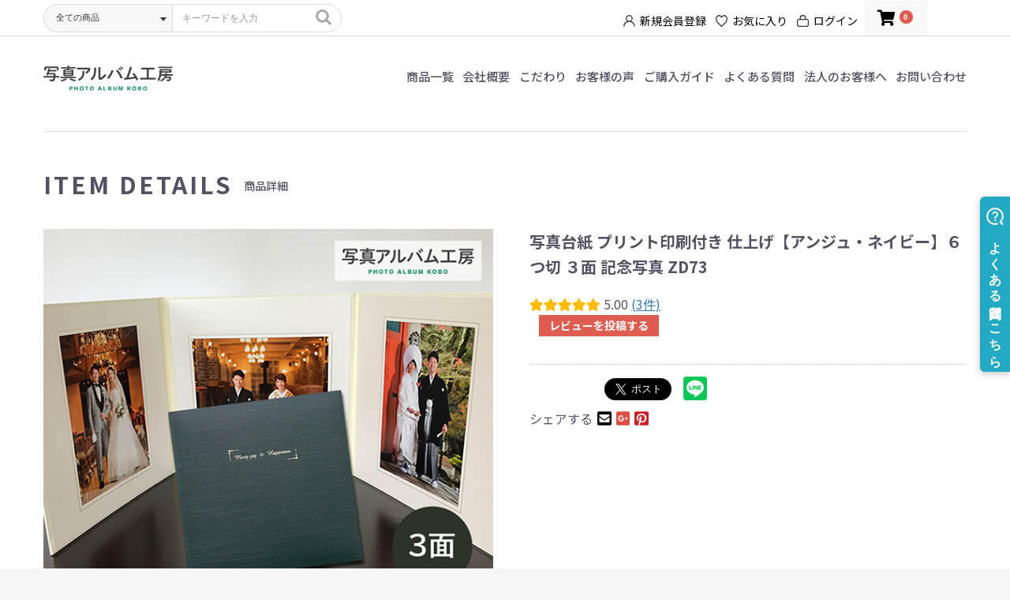

--- FILE ---
content_type: text/html; charset=UTF-8
request_url: https://shashin-album.jp/products/detail/227
body_size: 25281
content:
<!doctype html>
<html lang="ja">
<head prefix="og: http://ogp.me/ns# fb: http://ogp.me/ns/fb# product: http://ogp.me/ns/product#">
    <meta charset="utf-8">
    <meta name="viewport" content="width=device-width, initial-scale=1, shrink-to-fit=no">
    <meta name="eccube-csrf-token" content="S8FEVSDbScsfHz-9Y8HXnX2ZzXnEqf93pxbaSFBBKdE">
    <title>写真台紙 プリント印刷付き 仕上げ【アンジュ・ネイビー】６つ切 ３面 記念写真 ZD73の通販 - 写真アルバム工房【公式】</title> <meta name="keywords" content=" 写真台紙（写真仕上付） "> <meta name="description" content="7,370円で写真台紙（写真仕上付）、写真台紙 プリント印刷付き 仕上げ【アンジュ・ネイビー】６つ切 ３面 記念写真 ZD73を販売しています。写真アルバム工房"> <link rel="canonical" href="https://shashin-album.jp/products/detail/227">
                        <link rel="icon" href="/html/user_data/assets/img/common/favicon.ico">
	<link href="https://fonts.googleapis.com/css2?family=Noto+Sans+JP:wght@400;500;700&display=swap" rel="stylesheet">
    <link rel="stylesheet" href="https://maxcdn.bootstrapcdn.com/bootstrap/3.3.7/css/bootstrap.min.css">
    <link rel="stylesheet" href="https://use.fontawesome.com/releases/v5.3.1/css/all.css" integrity="sha384-mzrmE5qonljUremFsqc01SB46JvROS7bZs3IO2EmfFsd15uHvIt+Y8vEf7N7fWAU" crossorigin="anonymous">
    <link rel="stylesheet" href="//cdn.jsdelivr.net/jquery.slick/1.6.0/slick.css">
    <link rel="stylesheet" href="/html/template/default/assets/css/style.css">
        <style>

        .slick-slider {
            margin-bottom: 30px;
        }

        .slick-dots {
            position: absolute;
            bottom: -45px;
            display: block;
            width: 100%;
            padding: 0;
            list-style: none;
            text-align: center;
        }

        .slick-dots li {
            position: relative;
            display: inline-block;
            width: 20px;
            height: 20px;
            margin: 0 5px;
            padding: 0;

            cursor: pointer;
        }

        .slick-dots li button {
            font-size: 0;
            line-height: 0;
            display: block;
            width: 20px;
            height: 20px;
            padding: 5px;
            cursor: pointer;
            color: transparent;
            border: 0;
            outline: none;
            background: transparent;
        }

        .slick-dots li button:hover,
        .slick-dots li button:focus {
            outline: none;
        }

        .slick-dots li button:hover:before,
        .slick-dots li button:focus:before {
            opacity: 1;
        }

        .slick-dots li button:before {
            content: " ";
            line-height: 20px;
            position: absolute;
            top: 0;
            left: 0;
            width: 12px;
            height: 12px;
            text-align: center;
            opacity: .25;
            background-color: black;
            border-radius: 50%;

        }

        .slick-dots li.slick-active button:before {
            opacity: .75;
            background-color: black;
        }

        .slick-dots li button.thumbnail img {
            width: 0;
            height: 0;
        }

        .slick-slider {
            touch-action: auto !important;
        }
    </style>
    <script src="https://code.jquery.com/jquery-3.3.1.min.js" integrity="sha256-FgpCb/KJQlLNfOu91ta32o/NMZxltwRo8QtmkMRdAu8=" crossorigin="anonymous"></script>
    <script>
        $(function() {
            $.ajaxSetup({
                'headers': {
                    'ECCUBE-CSRF-TOKEN': $('meta[name="eccube-csrf-token"]').attr('content')
                }
            });
        });
    </script>
                    <!-- ▼GTMタグ（&lt;head&gt;タグ内） -->
            <!-- Google Tag Manager -->
<script>(function(w,d,s,l,i){w[l]=w[l]||[];w[l].push({'gtm.start':
new Date().getTime(),event:'gtm.js'});var f=d.getElementsByTagName(s)[0],
j=d.createElement(s),dl=l!='dataLayer'?'&l='+l:'';j.async=true;j.src=
'https://www.googletagmanager.com/gtm.js?id='+i+dl;f.parentNode.insertBefore(j,f);
})(window,document,'script','dataLayer','GTM-MMQSTD2');</script>
<!-- End Google Tag Manager -->
        <!-- ▲GTMタグ（&lt;head&gt;タグ内） -->
    <!-- ▼Facebookドメイン認証メタタグ -->
            <meta name="facebook-domain-verification" content="ydlluzfsv334ywqizmy1cr5nl341tk" />
        <!-- ▲Facebookドメイン認証メタタグ -->
    <!-- ▼seoallone_og_tags_block -->
            	
			<!-- ▼seoallone_meta▼ -->
		<meta property="og:title" content="写真台紙 プリント印刷付き 仕上げ【アンジュ・ネイビー】６つ切 ３面 記念写真 ZD73の通販 - 写真アルバム工房【公式】">
		
				<meta property="og:type" content="product">
						<meta property="og:site_name" content="写真アルバム工房【公式】">
						<meta property="og:description" content="7,370円で写真台紙（写真仕上付）、写真台紙 プリント印刷付き 仕上げ【アンジュ・ネイビー】６つ切 ３面 記念写真 ZD73を販売しています。写真アルバム工房">
						<meta property="og:url" content="https://shashin-album.jp/products/detail/227">
								<meta property="og:image" content="https://shashin-album.jp/html/upload/save_image/0715101934_6875aca67e122.jpg">
				<!-- ▲seoallone_meta▲ -->
	
        <!-- ▲seoallone_og_tags_block -->
    <!-- ▼Helpfeel埋込タグ -->
            <script async src="https://helpfeel.com/projects/js/helpfeel-element.js" data-project-name="shashin-album-faq"></script>
        <!-- ▲Helpfeel埋込タグ -->

                        <style>
    </style>

                
<style>
    .ec-radio .form-check-label {
        font-weight: normal;
    }
    .ec-checkbox .form-check-label {
        font-weight: normal;
    }
    .option_description {
      -moz-box-shadow: 0 5px 15px rgba(0, 0, 0, 0.5);
      -webkit-box-shadow: 0 5px 15px rgba(0, 0, 0, 0.5);
      box-shadow: 0 5px 15px rgba(0, 0, 0, 0.5);
      -moz-border-radius: 6px;
      -webkit-border-radius: 6px;
      border-radius: 6px;
      display: none;
      min-width: 50%;
      max-width: 80%;
      max-height: 80%;
      background-color: #fff;
      border: 1px solid rgba(0, 0, 0, 0.2);
      overflow:auto;
      -webkit-overflow-scrolling: touch

    }
    .option_description .modal-header {
      padding: 15px;
      border-bottom: 1px solid #e5e5e5;
    }
    .option_description .modal-header .plainmodal-close {
      margin-top: -2px;
      float: right;
      font-size: 2.1rem;
      font-weight: 700;
      color: #000;
      text-shadow: 0 1px 0 #fff;
      opacity: 0.2;
    }
    .option_description .modal-header .plainmodal-close:hover {
      opacity: 0.5;
    }

    .option_description .modal-header > p {
      margin: 1% 0 0 0;
      font-size: 1.4rem;
      line-height: 1.42857143;
    }

    .option_description .modal-title {
      color: #333333;
      font-size: 1.8rem;
      font-weight: 500;
      font-family: inherit;
      margin: 0;
    }
    .option_description .modal-body {
      padding: 3%;
      font-size: 1.4rem;
      line-height: 1.42857143;
      color: #333;
    }
    .option_description .modal-body > p {
        margin: 0 0 3%;
    }
    .option_description .modal-body > div {
        margin-bottom: 2%;
        overflow: hidden;
        padding-bottom: 2%;
    }
    .option_description .modal-body > div > p {
        margin: 2% 0 0;
    }
    .option_description img {
        float: none;
        margin: 1% auto 0;
        width: 40%;
        height: auto;
        display: block;
    }
    .option_description h3 {
        margin: 0;
        background: #efefef;
        padding: 1%;
    }
    .option_description .minus {
        color: #2980b9;
    }
    @media screen and (min-width: 768px) {
        .option_description img {
            float: left;
            margin: 1% 4% 0 0;
            width: 15%;
        }
    }

    .option_description span.small {
        font-size: 1.2rem;
    }

    .option_description .btn-info {
        width: 74px;
        float: none;
        margin: 15px auto 10px;
        border: 0;
        padding: 4px 0;
        display: block;
        background: #525263;
    }

    .option_description .btn-info:hover {
        background: #474757;
    }

    @media only screen and (min-width: 768px) {
        .option_description .btn-info {
            float: right;
            margin: 0 10px 0 0;
        }

    }
</style>

        <link rel="stylesheet" href="/html/user_data/assets/css/customize.css">
</head>
<body id="page_product_detail" class="product_page">
        <!-- ▼GTMタグ（&lt;body&gt;内） -->
            <!-- Google Tag Manager (noscript) -->
<noscript><iframe src="https://www.googletagmanager.com/ns.html?id=GTM-MMQSTD2"
height="0" width="0" style="display:none;visibility:hidden"></iframe></noscript>
<!-- End Google Tag Manager (noscript) -->
        <!-- ▲GTMタグ（&lt;body&gt;内） -->


<div class="ec-layoutRole">
                <div class="ec-layoutRole__header">
                <!-- ▼ヘッダー(商品検索・ログインナビ・カート) -->
            <div class="wrap_head">
<div class="ec-headerNaviRole">
    <div class="ec-headerNaviRole__left">
        <div class="ec-headerNaviRole__search">
            
<div class="ec-headerSearch">
    <form method="get" class="searchform" action="/products/list">
        <div class="ec-headerSearch__category">
            <div class="ec-select ec-select_search">
                            <select name="category_id" class="category_id"><option value="">全ての商品</option><option value="277">プレミアムライン（匠ｼﾘｰｽﾞ）</option><option value="278">　フォトアルバム</option><option value="280">　写真台紙</option><option value="207">フォトアルバム（写真仕上付）</option><option value="208">　撮影シーンから選ぶ</option><option value="211">　　結婚式・フォト婚</option><option value="212">　　お子様の成長記念</option><option value="213">　　ニューボーン・ベビー</option><option value="209">　素材から選ぶ</option><option value="214">　　レザー</option><option value="215">　　アクリル</option><option value="210">　写真をたくさん入れたい方</option><option value="135">写真台紙（写真仕上付）</option><option value="136">　台紙面数から選ぶ</option><option value="138">　　1面（写真1枚）</option><option value="145">　　　和風</option><option value="146">　　　洋風</option><option value="147">　　　シンプル/ポップ</option><option value="139">　　2面（写真2枚）</option><option value="148">　　　和風</option><option value="149">　　　洋風</option><option value="150">　　　シンプル/ポップ</option><option value="140">　　3面（写真3枚）</option><option value="151">　　　和風</option><option value="152">　　　洋風</option><option value="153">　　　シンプル/ポップ</option><option value="137">　台紙デザインから選ぶ</option><option value="142">　　和風</option><option value="157">　　　1面（写真1枚）</option><option value="158">　　　2面（写真2枚）</option><option value="159">　　　3面（写真3枚）</option><option value="143">　　洋風</option><option value="161">　　　1面（写真1枚）</option><option value="162">　　　2面（写真2枚）</option><option value="163">　　　3面（写真3枚）</option><option value="144">　　シンプル/ポップ</option><option value="165">　　　1面（写真1枚）</option><option value="166">　　　2面（写真2枚）</option><option value="167">　　　3面（写真3枚）</option><option value="281">ミニ写真台紙（写真仕上付）</option><option value="285">　【Ｌサイズ】25×25cm</option><option value="282">　【Ｍサイズ】20×20cm</option><option value="283">　【Ｓサイズ】15×15cm</option><option value="286">　【Ｓサイズ】多面</option><option value="83">デザイン台紙 (写真仕上付)</option><option value="216">写真立て（写真仕上付）</option><option value="217">　ラインナップ</option><option value="220">　　木製</option><option value="221">　　アクリル</option><option value="276">　　軽量パネル</option><option value="222">　　時計</option><option value="223">　　キャンバス</option><option value="225">　　写真たくさんパネル</option><option value="268">　お子様の記念を残す</option><option value="219">　撮影シーンから選ぶ</option><option value="230">　　結婚式・フォト婚</option><option value="231">　　お子様の成長記念</option><option value="232">　　ニューボーン・ベビー</option><option value="170">写真台紙（手作り用）</option><option value="171">　台紙面数から選ぶ</option><option value="174">　　1-2面</option><option value="183">　　　和風</option><option value="184">　　　洋風</option><option value="185">　　　シンプル/ポップ</option><option value="175">　　3面</option><option value="186">　　　和風</option><option value="187">　　　洋風</option><option value="188">　　　シンプル/ポップ</option><option value="176">　　多面/増やせるアルバム</option><option value="191">　　　シンプル/ポップ</option><option value="264">　サイズから選ぶ</option><option value="265">　　六つ切り写真台紙</option><option value="266">　　2L写真台紙</option><option value="267">　　L判写真台紙</option><option value="172">　台紙デザインから選ぶ</option><option value="177">　　和風</option><option value="193">　　　1-2面</option><option value="194">　　　3面</option><option value="195">　　　多面</option><option value="178">　　洋風</option><option value="197">　　　1-2面</option><option value="198">　　　3面</option><option value="199">　　　多面</option><option value="179">　　シンプル/ポップ</option><option value="201">　　　1-2面</option><option value="202">　　　3面</option><option value="203">　　　多面</option><option value="263">　増やせるアルバム</option><option value="262">　紙台紙/コンサート台紙</option><option value="271">写真立て（手作り用）</option><option value="272">　2L（キャビネ）写真</option><option value="273">　6つ切り写真</option><option value="274">　正方形</option><option value="275">　A4/A3写真</option><option value="233">グッズ・記念品</option><option value="234">　キーホルダ</option><option value="235">　USB</option><option value="236">　マグカップ／Tシャツ</option><option value="237">　タペストリー</option><option value="270">　結婚証明書・ウエルカムボード</option><option value="238">　赤ちゃん命名記念</option><option value="239">　パズル</option><option value="240">　オリジナル絵本</option><option value="241">撮影シーンから選ぶ</option><option value="242">　プレゼント</option><option value="246">　　写真台紙</option><option value="247">　　フォトフレーム</option><option value="248">　　フォトグッズ</option><option value="249">　　フォトアルバム</option><option value="243">　結婚式・フォト婚</option><option value="250">　　写真台紙</option><option value="251">　　フォトフレーム</option><option value="253">　　フォトアルバム</option><option value="244">　お子様の成長記念</option><option value="254">　　写真台紙</option><option value="255">　　フォトフレーム</option><option value="257">　　フォトアルバム</option><option value="245">　オリジナル名入れ</option><option value="258">　　写真台紙</option><option value="259">　　フォトフレーム</option><option value="260">　　フォトグッズ</option><option value="261">　　フォトアルバム</option><option value="284">ペット写真特集</option><option value="14">お得なセット品</option></select>
    
            </div>
        </div>
        <div class="ec-headerSearch__keyword">
            <div class="ec-input">
                <input type="search" name="name" maxlength="50" class="search-name" placeholder="キーワードを入力" />
                <button class="ec-headerSearch__keywordBtn" type="submit">
                    <div class="ec-icon">
                        <img src="/html/template/default/assets/icon/search-dark.svg" alt="">
                    </div>
                </button>
            </div>
        </div>
    </form>
</div>

        </div>
        <div class="ec-headerRole__navSP">
            <p><a href="https://shashin-album.jp/"><img src="/html/template/default/assets/img/common/logo.svg" alt=""></a></p>
<div class="ec-headerNavSP">
    <i class="fas fa-bars"></i>
</div>
        </div>
    </div>
    <div class="ec-headerNaviRole__right">
        <div class="ec-headerNaviRole__nav">
            
<div class="ec-headerNav">
            <div class="ec-headerNav__item">
            <a href="https://shashin-album.jp/entry">
                <i><img src="/html/template/default/assets/img/common/icn_person.svg" alt=""></i>
                <span class="ec-headerNav__itemLink">新規会員登録</span>
            </a>
        </div>
                    <div class="ec-headerNav__item">
                <a href="https://shashin-album.jp/mypage/favorite">
                    <i><img src="/html/template/default/assets/img/common/icn_heart.svg" alt=""></i>
                    <span class="ec-headerNav__itemLink">お気に入り</span>
                </a>
            </div>
                <div class="ec-headerNav__item">
            <a href="https://shashin-album.jp/mypage/login">
                <i><img src="/html/template/default/assets/img/common/icn_login.svg" alt=""></i>
                <span class="ec-headerNav__itemLink">ログイン</span>
            </a>
        </div>
    </div>

        </div>
        <div class="ec-headerRole__cart">
            <div class="ec-cartNaviWrap">
    <div class="ec-cartNavi">
        <i class="ec-cartNavi__icon fas fa-shopping-cart">
            <span class="ec-cartNavi__badge">0</span>
        </i>
        <div class="ec-cartNavi__label">
            <div class="ec-cartNavi__price">￥0</div>
        </div>
    </div>
            <div class="ec-cartNaviNull">
            <div class="ec-cartNaviNull__message">
                <p>現在カート内に商品はございません。</p>
            </div>
        </div>
    </div>

        </div>
    </div>
</div>
</div>
        <!-- ▲ヘッダー(商品検索・ログインナビ・カート) -->
    <!-- ▼グローバルナビ -->
            <nav class="gnav">
	<div class="gnav_inner">
				<h1>
		
			<a href="https://shashin-album.jp/"><img src="/html/template/default/assets/img/common/logo.svg" alt=""></a>

				</h1>
		
		<ul>
			<li><a href="https://shashin-album.jp/products/list">商品一覧</a></li>
			<li><a href="https://shashin-album.jp/help/about">会社概要</a></li>
			<li><a href="https://shashin-album.jp/feature">こだわり</a></li>
			<li><a href="https://shashin-album.jp/voice">お客様の声</a></li>
			<li><a href="https://shashin-album.jp/guide">ご購入ガイド</a></li>
			<li><a href="https://faq.shashin-album.jp/?utm_source=ec-site&utm_medium=referral&utm_campaign=ec-header" target="_blank">よくある質問</a></li>
			<li><a href="https://shashin-album.jp/contact?tgt=corporation">法人のお客様へ</a></li>
			<li><a href="https://shashin-album.jp/contact?#contact-form">お問い合わせ</a></li>
		</ul>
	</div>
</nav>
        <!-- ▲グローバルナビ -->

        </div>
    
                <div class="ec-layoutRole__contentTop">
                <!-- ▼お知らせ（ヘッダー） -->
            <div class="btn_guide text-center">
    <font size="3"><B></B></font><p>
    <B></B><p>
    <B><p>
    </B><p>
    <p>
</div>
        <!-- ▲お知らせ（ヘッダー） -->

        </div>
    
    <div class="ec-layoutRole__contents">
                
                
        <div class="ec-layoutRole__main">
                        
                        	<h2 class="ttl_page"><small>ITEM DETAILS</small><span>商品詳細</span></h2>
    <div class="ec-productRole">
        <div class="row">
            <div class="col-md-6">
                <div class="ec-sliderItemRole">
                    <div class="item_visual">
                                                    <div class="slide-item"><img src="/html/upload/save_image/0715101934_6875aca67e122.jpg"></div>
                                                    <div class="slide-item"><img src="/html/upload/save_image/0528162914_60b09bcae578d.jpg"></div>
                                                    <div class="slide-item"><img src="/html/upload/save_image/0426172011_6448debb4257b.jpg"></div>
                                                    <div class="slide-item"><img src="/html/upload/save_image/0426172011_6448debb10b90.jpg"></div>
                                                    <div class="slide-item"><img src="/html/upload/save_image/0426172011_6448debb6fa27.jpg"></div>
                                                    <div class="slide-item"><img src="/html/upload/save_image/0331111335_62450e4fbec6d.jpg"></div>
                                                    <div class="slide-item"><img src="/html/upload/save_image/0331111335_62450e4f7e744.jpg"></div>
                                                    <div class="slide-item"><img src="/html/upload/save_image/0331111334_62450e4ec7d17.jpg"></div>
                                                    <div class="slide-item"><img src="/html/upload/save_image/0331111335_62450e4f0a564.jpg"></div>
                                                    <div class="slide-item"><img src="/html/upload/save_image/0331111335_62450e4f4935a.jpg"></div>
                                                    <div class="slide-item"><img src="/html/upload/save_image/0208104943_65c43337bc71b.jpg"></div>
                                                    <div class="slide-item"><img src="/html/upload/save_image/0208104943_65c43337e8b5f.jpg"></div>
                                                    <div class="slide-item"><img src="/html/upload/save_image/0408155034_661393ba3e9a9.jpg"></div>
                                                    <div class="slide-item"><img src="/html/upload/save_image/0331111331_62450e4b25ed0.jpg"></div>
                                            </div>
                    <div class="item_nav">
                                                    <div class="slideThumb" data-index="0"><img src="/html/upload/save_image/0715101934_6875aca67e122.jpg"></div>
                                                    <div class="slideThumb" data-index="1"><img src="/html/upload/save_image/0528162914_60b09bcae578d.jpg"></div>
                                                    <div class="slideThumb" data-index="2"><img src="/html/upload/save_image/0426172011_6448debb4257b.jpg"></div>
                                                    <div class="slideThumb" data-index="3"><img src="/html/upload/save_image/0426172011_6448debb10b90.jpg"></div>
                                                    <div class="slideThumb" data-index="4"><img src="/html/upload/save_image/0426172011_6448debb6fa27.jpg"></div>
                                                    <div class="slideThumb" data-index="5"><img src="/html/upload/save_image/0331111335_62450e4fbec6d.jpg"></div>
                                                    <div class="slideThumb" data-index="6"><img src="/html/upload/save_image/0331111335_62450e4f7e744.jpg"></div>
                                                    <div class="slideThumb" data-index="7"><img src="/html/upload/save_image/0331111334_62450e4ec7d17.jpg"></div>
                                                    <div class="slideThumb" data-index="8"><img src="/html/upload/save_image/0331111335_62450e4f0a564.jpg"></div>
                                                    <div class="slideThumb" data-index="9"><img src="/html/upload/save_image/0331111335_62450e4f4935a.jpg"></div>
                                                    <div class="slideThumb" data-index="10"><img src="/html/upload/save_image/0208104943_65c43337bc71b.jpg"></div>
                                                    <div class="slideThumb" data-index="11"><img src="/html/upload/save_image/0208104943_65c43337e8b5f.jpg"></div>
                                                    <div class="slideThumb" data-index="12"><img src="/html/upload/save_image/0408155034_661393ba3e9a9.jpg"></div>
                                                    <div class="slideThumb" data-index="13"><img src="/html/upload/save_image/0331111331_62450e4b25ed0.jpg"></div>
                                            </div>
                </div>
            </div>
            <div class="col-md-6">
                <div class="ec-productRole__profile">
                                        <div class="ec-productRole__title">
                        <h2 class="ec-headingTitle">写真台紙 プリント印刷付き 仕上げ【アンジュ・ネイビー】６つ切 ３面 記念写真 ZD73</h2>
                    </div>

                                        <ul class="ec-productRole__tags">
                                            </ul>

                                        <div class="ec-productRole__description"><iframe width="100%" height="315" src="https://www.youtube.com/embed/vtFcgu5Z3BI" frameborder="0" allow="accelerometer; autoplay; clipboard-write; encrypted-media; gyroscope; picture-in-picture" allowfullscreen></iframe><br />
≪写真館の定番アイテム写真台紙について≫<br />
<br />
<iframe width="100%" height="315" src="https://www.youtube.com/embed/JWO2Gfpg0JE" frameborder="0" allow="accelerometer; autoplay; clipboard-write; encrypted-media; gyroscope; picture-in-picture" allowfullscreen></iframe><br />
<br />
<img src="https://image.rakuten.co.jp/album01/cabinet/imgrc0087807333.jpg" alt="レビュー" width="100%"><img src="https://image.rakuten.co.jp/album01/cabinet/09765027/imgrc0083102782.jpg" alt="不明点とタイプ3面" width="100%"><br />
<br />
写真台紙は、お客様の大切な思い出を形にできるアイテムです。アルバムにすることで、写真に特別感を与え、10年後、20年後にも見返したくなるような商品にできます。また、プレゼントにも適しており、自分だけでなく、誰かの特別にすることも可能です。<br />
<br />
持ってる写真データで作ってみたいと思うけど、プリントの事とかよくわからない、、とお悩みの方へ<br />
<br />
写真アルバム工房はこのお悩みを解決すべく、面倒なプリント出力＆台紙仕上げをプロの技術者が代行し、完成品をお届けするネット完結サービスを行っています。<br />
写真データを送るだけで、写真台紙を作成することができます。<br />
当社がプロカメラマン様向けのフォトアルバム事業で国内工場と自社出力機を持っているからこそ行える独自サービスです。<br />
<br />
思い入れのあるお写真を形に残すお手伝いを致します。ぜひご利用ください。<br />
<br />
【商品仕様】<br />
●台紙サイズ：縦３０８×横３１３（mm）<br />
●プリントサイズ：２３０×１７０（mm）<br />
●プリント種類：ラスターペーパー（半光沢）<br />
●ロゴ：【Ｍａｎｙ ｊｏｙ ＆ Ｈａｐｐｉｎｅｓｓ】意味は『たくさんの喜びと幸せ』<br />
●素材：レザーを使用し、カジュアルながらも箔押し加工をしたロゴを組み合わせることで高級感のあるデザインになっております。色は紺色。<br />
●カラー／柄：ネイビー<br />
●利用シーン：結婚式や七五三、成人式など、様々なシーンでご活用できます。</div>

                                                                                    
                                        <div class="ec-productRole__price">
                                                    <div class="ec-price">
                                <span class="ec-price__price">￥7,370</span>
                                <span class="ec-price__tax">(税込)</span>
                            </div>
                                            </div>

                    <form action="https://shashin-album.jp/products/add_cart/227" method="post" id="form1" name="form1">
                                                    <div class="ec-productRole__actions">
                                                                
                                                            <div class="ec-checkbox" style="margin-top: 10px;">
                    <div>
                        <label for="productoption20">★オプション画像補正</label>                                                &nbsp;<a href="?" id="option_description_link_227_20" data="227"><span class="ec-link ec-font-size-2">詳細説明</span></a>
                                            </div>
                    <div id="productoption20"><div class="form-check">        <input type="checkbox" id="productoption20_28" name="productoption20[]" class="form-check-input" value="28" />
        <label class="form-check-label" for="productoption20_28">色補正（¥ 1,100）</label></div><div class="form-check">        <input type="checkbox" id="productoption20_27" name="productoption20[]" class="form-check-input" value="27" />
        <label class="form-check-label" for="productoption20_27">美肌補正（¥ 1,760）</label></div><div class="form-check">        <input type="checkbox" id="productoption20_29" name="productoption20[]" class="form-check-input" value="29" />
        <label class="form-check-label" for="productoption20_29">色・美肌補正セット（¥ 2,530）</label></div></div>
                </div>
                                                                                    <div class="ec-checkbox" style="margin-top: 10px;">
                    <div>
                        <label for="productoption32">★オプション写真台紙 専用箱</label>                                                &nbsp;<a href="?" id="option_description_link_227_32" data="227"><span class="ec-link ec-font-size-2">詳細説明</span></a>
                                            </div>
                    <div id="productoption32"><div class="form-check">        <input type="checkbox" id="productoption32_32" name="productoption32[]" class="form-check-input" value="32" />
        <label class="form-check-label" for="productoption32_32">写真台紙専用　黒貼り箱（¥ 825）</label></div></div>
                </div>
                                                                                    <div class="ec-select" style="margin-top: 10px;">
                    <div>
                        <label class="required" for="productoption11">プリント貼り順</label><span class="ec-required">必須</span>                                            &nbsp;<a href="?" id="option_description_link_227_11" data="227"><span class="ec-link ec-font-size-2">詳細説明</span></a>
                                        </div>
                    <div >
                        <select id="productoption11" name="productoption11" class="form-control"><option value="14" selected="selected">選択ください</option><option value="12">プロにお任せ</option><option value="13">お客様指定あり</option></select>
                    
                    </div>
                </div>
                                                                                    <div class="ec-select" style="margin-top: 10px;">
                    <div>
                        <label class="" for="productoption8">★校正確認</label>                                            &nbsp;<a href="?" id="option_description_link_227_8" data="227"><span class="ec-link ec-font-size-2">詳細説明</span></a>
                                        </div>
                    <div >
                        <select id="productoption8" name="productoption8" class="form-control"><option value="8" selected="selected">無（¥ 0）</option><option value="9">有（¥ 1,100）</option></select>
                    
                    </div>
                </div>
                                                                                    <div class="ec-checkbox" style="margin-top: 10px;">
                    <div>
                        <label for="productoption7">★特急仕上げ</label>                                                &nbsp;<a href="?" id="option_description_link_227_7" data="227"><span class="ec-link ec-font-size-2">詳細説明</span></a>
                                            </div>
                    <div id="productoption7"><div class="form-check">        <input type="checkbox" id="productoption7_7" name="productoption7[]" class="form-check-input" value="7" />
        <label class="form-check-label" for="productoption7_7">特急仕上げ希望する（¥ 2,200）</label></div></div>
                </div>
                                                                                    <div class="ec-radio" style="margin-top: 10px;">
                    <div>
                        <label for="productoption31">■写真の送り方については【詳細説明】をお読みください。</label>                                                &nbsp;<a href="?" id="option_description_link_227_31" data="227"><span class="ec-link ec-font-size-2">詳細説明</span></a>
                                            </div>
                    <div id="productoption31"><div class="form-check">        <input type="radio" id="productoption31_68" name="productoption31" class="form-check-input" value="68" checked="checked" />
        <label class="form-check-label" for="productoption31_68">確認した</label></div></div>
                </div>
                                <div class="ec-numberInput"><span>数量</span>
                                    <input type="number" id="quantity" name="quantity" required="required" min="1" maxlength="" class="form-control" value="1" />
                                    
                                </div>
                            </div>
                            <div class="ec-productRole__btn">
                                <button type="submit" class="ec-blockBtn--action add-cart">
                                    カートに入れる
                                </button>
                            </div>
                        
                        <input type="hidden" id="product_id" name="product_id" value="227" /><input type="hidden" id="ProductClass" name="ProductClass" value="908" /><input type="hidden" id="_token" name="_token" value="LgxEUBSoPti34MzkdwJR5QCXA-ufGoDLuXVjsC6qQY4" />
                    </form>

                                            <form action="https://shashin-album.jp/products/add_favorite/227" method="post">
                            <div class="ec-productRole__btn">
                                                                    <button type="submit" id="favorite" class="ec-blockBtn--cancel">
                                        <span class="glyphicon glyphicon-heart" aria-hidden="true"></span>お気に入りに追加
                                    </button>
                                                            </div>
                        </form>
                    
                                                                <div class="ec-productRole__code">
                            商品コード： <span class="product-code-default">ZD73</span>
                        </div>
                    
                                                                <div class="ec-productRole__category">
                            <div>関連カテゴリ</div>
                                                            <ul>
                                    <li>
                                                                                    <a href="https://shashin-album.jp/products/list?category_id=135">写真台紙（写真仕上付）</a>                                    </li>
                                </ul>
                                                            <ul>
                                    <li>
                                                                                    <a href="https://shashin-album.jp/products/list?category_id=135">写真台紙（写真仕上付）</a>                                            <span>＞</span>                                            <a href="https://shashin-album.jp/products/list?category_id=136">台紙面数から選ぶ</a>                                    </li>
                                </ul>
                                                            <ul>
                                    <li>
                                                                                    <a href="https://shashin-album.jp/products/list?category_id=135">写真台紙（写真仕上付）</a>                                            <span>＞</span>                                            <a href="https://shashin-album.jp/products/list?category_id=137">台紙デザインから選ぶ</a>                                    </li>
                                </ul>
                                                            <ul>
                                    <li>
                                                                                    <a href="https://shashin-album.jp/products/list?category_id=135">写真台紙（写真仕上付）</a>                                            <span>＞</span>                                            <a href="https://shashin-album.jp/products/list?category_id=136">台紙面数から選ぶ</a>                                            <span>＞</span>                                            <a href="https://shashin-album.jp/products/list?category_id=140">3面（写真3枚）</a>                                    </li>
                                </ul>
                                                            <ul>
                                    <li>
                                                                                    <a href="https://shashin-album.jp/products/list?category_id=135">写真台紙（写真仕上付）</a>                                            <span>＞</span>                                            <a href="https://shashin-album.jp/products/list?category_id=137">台紙デザインから選ぶ</a>                                            <span>＞</span>                                            <a href="https://shashin-album.jp/products/list?category_id=144">シンプル/ポップ</a>                                    </li>
                                </ul>
                                                            <ul>
                                    <li>
                                                                                    <a href="https://shashin-album.jp/products/list?category_id=135">写真台紙（写真仕上付）</a>                                            <span>＞</span>                                            <a href="https://shashin-album.jp/products/list?category_id=136">台紙面数から選ぶ</a>                                            <span>＞</span>                                            <a href="https://shashin-album.jp/products/list?category_id=140">3面（写真3枚）</a>                                            <span>＞</span>                                            <a href="https://shashin-album.jp/products/list?category_id=153">シンプル/ポップ</a>                                    </li>
                                </ul>
                                                            <ul>
                                    <li>
                                                                                    <a href="https://shashin-album.jp/products/list?category_id=135">写真台紙（写真仕上付）</a>                                            <span>＞</span>                                            <a href="https://shashin-album.jp/products/list?category_id=137">台紙デザインから選ぶ</a>                                            <span>＞</span>                                            <a href="https://shashin-album.jp/products/list?category_id=144">シンプル/ポップ</a>                                            <span>＞</span>                                            <a href="https://shashin-album.jp/products/list?category_id=167">3面（写真3枚）</a>                                    </li>
                                </ul>
                                                            <ul>
                                    <li>
                                                                                    <a href="https://shashin-album.jp/products/list?category_id=241">撮影シーンから選ぶ</a>                                    </li>
                                </ul>
                                                            <ul>
                                    <li>
                                                                                    <a href="https://shashin-album.jp/products/list?category_id=241">撮影シーンから選ぶ</a>                                            <span>＞</span>                                            <a href="https://shashin-album.jp/products/list?category_id=244">お子様の成長記念</a>                                    </li>
                                </ul>
                                                            <ul>
                                    <li>
                                                                                    <a href="https://shashin-album.jp/products/list?category_id=241">撮影シーンから選ぶ</a>                                            <span>＞</span>                                            <a href="https://shashin-album.jp/products/list?category_id=244">お子様の成長記念</a>                                            <span>＞</span>                                            <a href="https://shashin-album.jp/products/list?category_id=254">写真台紙</a>                                    </li>
                                </ul>
                                                    </div>
                    
                    
                    <div id="option_description_227_20" class="option_description">
            <div class="modal-header">
                <div class="plainmodal-close">&#215;</div>
                <h4 class="modal-title">★オプション画像補正</h4>
                <p>プロのレタッチャーによる画像補正加工をお付けいただけます。<br />
写真アルバム工房のレタッチは自社出力機の色表現をより活かす様、加工をします。プリントをより鮮やかにキレイに残したい方、是非ご利用ください。<br />
【同じお写真で複数商品をご注文する場合】<br />
補正選択後、数量1にしてカートへ入れて下さい。『お買い物を続ける』で戻っていただき、残りの数量を補正選択無しでまとめてカートへ入れる対応をしてください。補正したお写真データにて、ご注文全てをお作り致します。</p>
            </div>


                                                                <div class="modal-body">
                                                                                    <div>
                                    <h3>色補正</h3>
                                                                            <img src="/html/upload/save_image/0221135622_63f44ef662446.jpg"/>
                                                                            <img src="/html/upload/save_image/0221135622_63f44ef62925e.jpg"/>
                                                                        <p>写真全体の色味、明るさ、コントラストを自社出力機に合う様に調整。より鮮やかでキレイなプリント仕上がりとなります。</p>
                                                                                                                        <p class="plus">価格:￥1,100 <span class="small">(税込)</span></p>
                                                                                                                                                    <button class="btn-info" id="desc_btn_20_28" >選択する</button>
                                </div>
                                                                                                                <div>
                                    <h3>美肌補正</h3>
                                                                            <img src="/html/upload/save_image/0221135535_63f44ec76c197.jpg"/>
                                                                            <img src="/html/upload/save_image/0221135527_63f44ebfed938.jpg"/>
                                                                        <p>お顔の美肌処理（肌荒れ、シワ、シミ、ニキビ、目元のクマ、顔色など）をおこないます。アップの写真などをご利用いただく際、おすすめな加工です。※婚礼の集合写真など複数名人物が写ったお写真に関しては、メイン人物のみの修正となります。</p>
                                                                                                                        <p class="plus">価格:￥1,760 <span class="small">(税込)</span></p>
                                                                                                                                                    <button class="btn-info" id="desc_btn_20_27" >選択する</button>
                                </div>
                                                                                                                <div>
                                    <h3>色・美肌補正セット</h3>
                                                                        <p>色補正と美肌補正がセットとなったお得なプラン。大切なお写真をより特別に残せます。</p>
                                                                                                                        <p class="plus">価格:￥2,530 <span class="small">(税込)</span></p>
                                                                                                                                                    <button class="btn-info" id="desc_btn_20_29" >選択する</button>
                                </div>
                                                                        </div>
                                    </div>
                        <div id="option_description_227_32" class="option_description">
            <div class="modal-header">
                <div class="plainmodal-close">&#215;</div>
                <h4 class="modal-title">★オプション写真台紙 専用箱</h4>
                <p>有料台紙箱ご希望の際は、チェック下さい。</p>
            </div>


                                                                <div class="modal-body">
                                                                                    <div>
                                    <h3>写真台紙専用　黒貼り箱</h3>
                                                                            <img src="/html/upload/save_image/0309104310_640939ae1d688.jpg"/>
                                                                            <img src="/html/upload/save_image/0309104310_640939ae8d05b.jpg"/>
                                                                            <img src="/html/upload/save_image/0309104310_640939ae582a3.jpg"/>
                                                                        <p>写真台紙の保管に最適な専用箱をセットで購入頂けます。台紙をプレゼントする際にもよく利用頂いております。<br />
※台紙がそのまま入ったイメージ画像もありますが、実際は茶色の不織布袋に台紙を入れたうえで箱へお入れ致します。</p>
                                                                                                                        <p class="plus">価格:￥825 <span class="small">(税込)</span></p>
                                                                                                                                                    <button class="btn-info" id="desc_btn_32_32" >選択する</button>
                                </div>
                                                                        </div>
                                    </div>
                        <div id="option_description_227_11" class="option_description">
            <div class="modal-header">
                <div class="plainmodal-close">&#215;</div>
                <h4 class="modal-title">プリント貼り順</h4>
                <p>台紙に貼るプリントの順番についてお任せor指定が選択おこなえます</p>
            </div>


                                                                <div class="modal-body">
                                                                                                                                        <div>
                                    <h3>プロにお任せ</h3>
                                                                        <p>制作スタッフがお写真を見て順番を決定いたします。配置に悩まれる際は、ご利用ください。</p>
                                                                                                            <button class="btn-info" id="desc_btn_11_12" >選択する</button>
                                </div>
                                                                                                                <div>
                                    <h3>お客様指定あり</h3>
                                                                        <p>指定される際は、データ送付時に順番のご指示をLINE・メールの本文にてお願いいたします。<br />
3面（左側/中央/右側）、2面（左側/右側）</p>
                                                                                                            <button class="btn-info" id="desc_btn_11_13" >選択する</button>
                                </div>
                                                                        </div>
                                    </div>
                        <div id="option_description_227_8" class="option_description">
            <div class="modal-header">
                <div class="plainmodal-close">&#215;</div>
                <h4 class="modal-title">★校正確認</h4>
                <p>レイアウトの校正確認がの有無が選べます。<br />
有りの場合、レイアウト一覧を送りチェックを頂きます。ご連絡は【koubou-kousei@zenshindo.net】こちらのアドレスよりメールいたします。<br />
変更依頼・校正OKのお返事は必ずメールでご連絡ください。※校正OKのお返事を頂いてから基本納期（台紙/写真立て９営業日・アルバム１２営業日）にて作成を進めます。<br />
再校正のやり取りは３往復を基準としておりますのでご協力お願いします。</p>
            </div>


                                                                <div class="modal-body">
                                                                                    <div>
                                    <h3>無</h3>
                                                                        <p>お客様へのレイアウト確認は、無しで商品制作へ進みます。</p>
                                                                                                                                                                                        <button class="btn-info" id="desc_btn_8_8" >選択する</button>
                                </div>
                                                                                                                <div>
                                    <h3>有</h3>
                                                                        <p>校正確認用データをメール【koubou@zenshindo.net】にて送信いたします。要望に応じた修正作業もお受けいたします。<br />
校了後、商品制作へ進みますので修正依頼・校了に関わらずお返事お願いいたします。<br />
※修正は指示による再レイアウトは3往復までを基準としております。</p>
                                                                                                                        <p class="plus">価格:￥1,100 <span class="small">(税込)</span></p>
                                                                                                                                                    <button class="btn-info" id="desc_btn_8_9" >選択する</button>
                                </div>
                                                                        </div>
                                    </div>
                        <div id="option_description_227_7" class="option_description">
            <div class="modal-header">
                <div class="plainmodal-close">&#215;</div>
                <h4 class="modal-title">★特急仕上げ</h4>
                <p>お任せ作成サービスの基本納期から2日営業日分短縮を致します。※土日祝を除く営業日の換算です。</p>
            </div>


                                                                <div class="modal-body">
                                                                                    <div>
                                    <h3>特急仕上げ希望する</h3>
                                                                        <p>商品によって基本納期が異なりますので、こちらを参照ください。<br />
お客様からお写真データを頂く商品<br />
ページ数のあるフォトアルバム<br />
・工房にて写真データチェック完了後、10営業日後に出荷いたします<br />
プリント付き台紙・フレーム等<br />
・工房にて写真データチェック完了後、7営業日後に出荷いたします<br />
【※営業日は土日祝をのぞく9:30~17:30となります】<br />
【※データ送信時間が営業時間17:30以降の場合は、翌営業日からの起算となります】<br />
【※具体的な出荷予定日はデータチェックのお返事と合わせてご連絡いたしますのでそちらをご確認下さい】</p>
                                                                                                                        <p class="plus">価格:￥2,200 <span class="small">(税込)</span></p>
                                                                                                                                                    <button class="btn-info" id="desc_btn_7_7" >選択する</button>
                                </div>
                                                                        </div>
                                    </div>
                        <div id="option_description_227_31" class="option_description">
            <div class="modal-header">
                <div class="plainmodal-close">&#215;</div>
                <h4 class="modal-title">■写真の送り方については【詳細説明】をお読みください。</h4>
                <p>【お写真データ入稿の流れについて】<br />
●ステップ１≪注文を完了ください≫<br />
注文完了の最終画面に、注文番号とお写真データをアップロードするフォームへのリンクＵＲＬが表示されますので、<br />
こちらから、データアップへ進んでお進みください。<br />
※入稿用のＵＲＬリンクは、ご注文後すぐ届きます『ご注文確認メール』にも記載ございますので、どちらから進んでいただいても結構です。<br />
<br />
●ステップ２≪データアップロード方法について≫<br />
専用フォームでは、スマホ・ＰＣ・タブレットに保存されているデータを直接アップロードできます。<br />
必要情報（ご注文者名、注文番号、メールアドレスなど）を記載し、お写真のアップロードをお願いします。<br />
アップロードが完了いたしますと受付完了の報告メールが届きます。<br />
【ご注意点】<br />
・1回にアップロードできるのは１０枚までです。１１枚目からはもう一度、同様のアップロード作業をお願いいたします。<br />
・1カット１０ＭＢ以上の容量があるデータはアップロードができません。<br />
こちらのデータをお送りいただく際は、フリーのファイル転送サービス『ギガファイル便』を利用いただきます。<br />
ギガファイル便を使ってのデータ送信方法の詳細な説明は下記を確認ください。<br />
<a href="https://shashin-album.jp/pickup/detail/1368">→写真データ送信についてはこちらをクリック</a><br />
<br />
●ステップ３≪データアップロード後について≫<br />
頂きましたお写真データは、下記を目安にてデータチェックとご連絡を行います。<br />
・金曜日、定休日（土・日）に送付いただいたお客様→火曜日までに確認いたします。<br />
・平日（金曜のぞく）に送付いただいたお客様→翌日までに確認いたします。<br />
データチェック後、こちらから出荷予定日のご案内をご連絡を入れさせて頂きますので、返信をお待ちください。<br />
<a href="https://shashin-album.jp/guide#guide03">→納期・送料に関してはこちらをクリック</a></p>
            </div>


                                                                <div class="modal-body">
                                                                                    <div>
                                    <h3>確認した</h3>
                                                                        <p></p>
                                                                                                            <button class="btn-info" id="desc_btn_31_68" >選択する</button>
                                </div>
                                                                        </div>
                                    </div>
    <div class="ec-modal">
                        <input type="checkbox" id="ec-modal-checkbox" class="checkbox">
                        <div class="ec-modal-overlay">
                            <label for="ec-modal-checkbox" class="ec-modal-overlay-close"></label>
                            <div class="ec-modal-wrap">
                                <label for="ec-modal-checkbox" class="ec-modal-close"><span class="ec-icon"><img src="/html/template/default/assets/icon/cross-dark.svg" alt=""/></span></label>
                                <div id="ec-modal-header" class="text-center">カートに追加しました。</div>
                                <div class="ec-modal-box">
                                    <div class="ec-role">
                                        <label for="ec-modal-checkbox" class="ec-inlineBtn--cancel">お買い物を続ける</label>
                                        <a href="https://shashin-album.jp/cart" class="ec-inlineBtn--action">カートへ進む</a>
                                    </div>
                                </div>
                            </div>
                        </div>
                    </div>
                </div>
            </div>
        </div>
            </div>

                                        <div class="ec-layoutRole__mainBottom">
                        <!-- ▼この商品をみた人はこんな商品もみています -->
            
    <link rel="stylesheet" href="/html/template/default/assets/css/hsd_swiper.min.css">
    <script src="/html/template/default/assets/js/hsd_swiper.min.js"></script>

    <style type="text/css">
        .hsd_product_img_rp {
            width: 100%;
        }

        .hsd_flex_area_rp {
                    display: flex;
            flex-wrap: wrap;
                }

        .hsd_h4 {
            padding-left: 15px;
        }
    </style>
    <div class="ec-productRole" id="hsd_related_product_area">
                    <h4 class="hsd_h4">この商品をみた人はこんな商品もみています</h4>
        
        
        <div class="hsd_flex_area_rp">
                                                                        <div class="col-sm-3 col-xs-6">
                            <div class="pickup_item">
                                <a href="https://shashin-album.jp/products/detail/6">
                                    <div class="item_photo"><img src="/html/upload/save_image/0605141848_5ed9d5b82a2f0.jpg" class="hsd_product_img_rp" style="width: 100%;" /></div>
                                                                        <dl>
                                        <dt class="item_name">コンサート写真台紙【ドラム】 音楽発表会（1面） 中枠付 手作り 作り方動画あり F57</dt>
                                                                                                                                                                                        <dd class="item_price">594円</dd>
                                                                                                                                                                        </dl>
                                </a>
                            </div>
                        </div>
                                                                                                    <div class="col-sm-3 col-xs-6">
                            <div class="pickup_item">
                                <a href="https://shashin-album.jp/products/detail/190">
                                    <div class="item_photo"><img src="/html/upload/save_image/0710105102_686f1c862b7a6.jpg" class="hsd_product_img_rp" style="width: 100%;" /></div>
                                                                        <dl>
                                        <dt class="item_name">写真台紙 プリント印刷付き 仕上げ【アンジュ・ホワイト】６つ切 ２面 記念写真 ZD31</dt>
                                                                                                                                                                                        <dd class="item_price">5,280円</dd>
                                                                                                                                                                        </dl>
                                </a>
                            </div>
                        </div>
                                                                                                    <div class="col-sm-3 col-xs-6">
                            <div class="pickup_item">
                                <a href="https://shashin-album.jp/products/detail/192">
                                    <div class="item_photo"><img src="/html/upload/save_image/0710105050_686f1c7a5689d.jpg" class="hsd_product_img_rp" style="width: 100%;" /></div>
                                                                        <dl>
                                        <dt class="item_name">写真台紙 プリント印刷付き 仕上げ【アンジュ・ネイビー】６つ切 ２面 記念写真 ZD33</dt>
                                                                                                                                                                                        <dd class="item_price">5,280円</dd>
                                                                                                                                                                        </dl>
                                </a>
                            </div>
                        </div>
                                                                                                    <div class="col-sm-3 col-xs-6">
                            <div class="pickup_item">
                                <a href="https://shashin-album.jp/products/detail/198">
                                    <div class="item_photo"><img src="/html/upload/save_image/0715102422_6875adc6f0171.jpg" class="hsd_product_img_rp" style="width: 100%;" /></div>
                                                                        <dl>
                                        <dt class="item_name">写真台紙 プリント印刷付き 仕上げ【和風モダン・椿】６つ切 ３面 記念写真 ZD45</dt>
                                                                                                                                                                                        <dd class="item_price">8,030円</dd>
                                                                                                                                                                        </dl>
                                </a>
                            </div>
                        </div>
                                                                                                                                                                                                                                                                                                                                                                                                                                                                                                                                                                                                                                                                                                                                                                            </div>
    </div>
                
    <script>
        var swiper = new Swiper('#hsd_related_product_area .swiper-container', {
            pagination: '#hsd_related_product_area .swiper-pagination',
            prevButton: '#hsd_related_product_area .swiper-button-prev',
            nextButton: '#hsd_related_product_area .swiper-button-next',
            paginationClickable: true,
                        autoplay: 2500,
                                });
            </script>


        <!-- ▲この商品をみた人はこんな商品もみています -->

                </div>
                    </div>

                    </div>

                <div class="ec-layoutRole__contentBottom">
                <!-- ▼バナー -->
            <div class="index_bnr">
<div class="container">
	<div class="row">
		<div class="col-sm-6"><a href="https://shashin-album.jp/history"><img src="/html/template/default/assets/img/top/bnr_95th.png" alt="" class="img-responsive"></a></div>
		<div class="col-sm-6"><a href="https://shashin-album.jp/blog"><img src="/html/template/default/assets/img/top/bnr_blog.png" alt="" class="img-responsive"></a></div>
		<div class="col-sm-6"><a href="https://lin.ee/OMAaOY5" target="_blank"><img src="/html/template/default/assets/img/top/line_bnr.jpg" alt="" class="img-responsive"></a></div>
		<div class="col-sm-6"><a href="https://www.instagram.com/syashin_albumkoubou/" target="_blank"><img src="/html/template/default/assets/img/top/ig_bnr.jpg" alt="" class="img-responsive"></a></div>
	</div>
</div>
</div>
        <!-- ▲バナー -->
    <!-- ▼ご購入ガイド -->
            <div class="foot_guide">
	<div class="container">
		<div class="ec-secHeading">
			<span class="ec-secHeading__en">USER GUIDE</span>
			<span class="ec-secHeading__line"></span>
			<span class="ec-secHeading__ja">ご購入ガイド</span>
		</div>
		<div class="row">
			<div class="col_guide col-md-6">
				<h4><i><img src="/html/template/default/assets/img/common/icn_guide01.svg" alt=""></i>お支払いについて</h4>
				<p>お支払い方法は、クレジットカード（VISA、Master、JCB、Diners、Amex）、銀行振込、コンビニ前払い、Amazon Payがご利用いただけます。<br>
				※クレジットカードのセキュリティはSSLというシステムを利用しております。 カード番号は暗号化されて安全に送信されますので、どうぞご安心ください。</p>
				<div class="box_card">
					<img src="/html/template/default/assets/img/common/img_credit01.png" alt="VISA">
					<img src="/html/template/default/assets/img/common/img_credit02.png" alt="Mastercard">
					<img src="/html/template/default/assets/img/common/img_credit03.png" alt="JCB">
					<img src="/html/template/default/assets/img/common/img_credit04.png" alt="Diners Club">
					<img src="/html/template/default/assets/img/common/img_credit05.png" alt="American Express">
					<img src="/html/template/default/assets/img/common/img_credit06.png" alt="銀行振込">
					<img src="/html/template/default/assets/img/common/img_credit07.png" alt="コンビニ決済">

					<p class="amazon-pay"><img src="/html/template/default/assets/img/common/bnr_amazon_pay.jpg" alt="Amazon Pay"></p>
				</div>
			</div>
			<div class="col_guide col-md-6">
				<h4><i><img src="/html/template/default/assets/img/common/icn_guide02.svg" alt=""></i>配送について</h4>
				<p>■商品発送のタイミング（宅配便業者：佐川急便orヤマト運輸）<br>
				・お客様からお写真データを頂く商品（フォトアルバム）／お支払い･お写真データ送信、こちらでデータチェック後、１２営業日前後<br>
				・お客様からお写真データを頂く商品（木製フォトブロック等）／お支払い･お写真データ送信、こちらでデータチェック後、９営業日前後<br>
				・命名台紙／お支払い後、８営業日前後<br>
				・その他商品（写真台紙、額、キーホルダー等）／お支払い後、5営業日以内前後</p>
				※営業日は土日祝を除く稼働日換算で設定いたします。
				<h4><i><img src="/html/template/default/assets/img/common/icn_guide03.svg" alt=""></i>連絡先について</h4>
				<p>TEL  052-265-7878<br>
				※時間帯によっては対応できないタイミングもございます。<br>
				その際はお手数ですが、【koubou@zenshindo.net】へメール頂きますようお願い致します。<br>
				〈受付〉平日9:00～17:30　〈休業日〉土曜・日曜・祝日</p>

			</div>
		</div>
	</div>
</div>
        <!-- ▲ご購入ガイド -->
    <!-- ▼フッターナビ -->
            <div class="nav_foot">
	<div class="container">
		<ul>
			<li><a href="https://shashin-album.jp/contact">お問い合わせ</a></li>
			<li><a href="https://shashin-album.jp/help/privacy">プライバシーポリシー</a></li>
			<li><a href="https://shashin-album.jp/help/tradelaw">特定商取引法に基づく表記</a></li>
			<li><a href="https://shashin-album.jp/help/agreement">利用規約</a></li>
			<li><a href="https://shashin-album.jp/sitemap">サイトマップ</a></li>
								</ul>
	</div>
</div>
        <!-- ▲フッターナビ -->

        </div>
    
                <div class="ec-layoutRole__footer">
                <!-- ▼フッター -->
            <div class="ec-footerRole">
    <div class="ec-footerRole__inner">
        <div class="ec-footerTitle">
            <div class="ec-footerTitle__logo">
                <a href="https://shashin-album.jp/"><img src="/html/template/default/assets/img/common/logo.svg" alt=""></a>
            </div>
            <div class="ec-footerTitle__copyright">&copy; 2020 shashin-album.jp</div>
        </div>
    </div>
</div>

        <!-- ▲フッター -->

        </div>
    </div><!-- ec-layoutRole -->

<div class="ec-overlayRole"></div>
<div class="ec-drawerRoleClose"><i class="fas fa-times"></i></div>
<div class="ec-drawerRole">
                    <!-- ▼カテゴリナビ(SP) -->
            


<div class="ec-headerCategoryArea">
    <div class="ec-headerCategoryArea__heading">
        <p>カテゴリ一覧</p>
    </div>
    <div class="ec-itemNav">
        <ul class="ec-itemNav__nav">
                            <li>
                            <a href="https://shashin-album.jp/products/list?category_id=277">
        プレミアムライン（匠ｼﾘｰｽﾞ）
    </a>
            <ul>
                            <li>
                            <a href="https://shashin-album.jp/products/list?category_id=278">
        フォトアルバム
    </a>
    
                </li>
                            <li>
                            <a href="https://shashin-album.jp/products/list?category_id=280">
        写真台紙
    </a>
    
                </li>
                    </ul>
    
                </li>
                            <li>
                            <a href="https://shashin-album.jp/products/list?category_id=207">
        フォトアルバム（写真仕上付）
    </a>
            <ul>
                            <li>
                            <a href="https://shashin-album.jp/products/list?category_id=208">
        撮影シーンから選ぶ
    </a>
            <ul>
                            <li>
                            <a href="https://shashin-album.jp/products/list?category_id=211">
        結婚式・フォト婚
    </a>
    
                </li>
                            <li>
                            <a href="https://shashin-album.jp/products/list?category_id=212">
        お子様の成長記念
    </a>
    
                </li>
                            <li>
                            <a href="https://shashin-album.jp/products/list?category_id=213">
        ニューボーン・ベビー
    </a>
    
                </li>
                    </ul>
    
                </li>
                            <li>
                            <a href="https://shashin-album.jp/products/list?category_id=209">
        素材から選ぶ
    </a>
            <ul>
                            <li>
                            <a href="https://shashin-album.jp/products/list?category_id=214">
        レザー
    </a>
    
                </li>
                            <li>
                            <a href="https://shashin-album.jp/products/list?category_id=215">
        アクリル
    </a>
    
                </li>
                    </ul>
    
                </li>
                            <li>
                            <a href="https://shashin-album.jp/products/list?category_id=210">
        写真をたくさん入れたい方
    </a>
    
                </li>
                    </ul>
    
                </li>
                            <li>
                            <a href="https://shashin-album.jp/products/list?category_id=135">
        写真台紙（写真仕上付）
    </a>
            <ul>
                            <li>
                            <a href="https://shashin-album.jp/products/list?category_id=136">
        台紙面数から選ぶ
    </a>
            <ul>
                            <li>
                            <a href="https://shashin-album.jp/products/list?category_id=138">
        1面（写真1枚）
    </a>
            <ul>
                            <li>
                            <a href="https://shashin-album.jp/products/list?category_id=145">
        和風
    </a>
    
                </li>
                            <li>
                            <a href="https://shashin-album.jp/products/list?category_id=146">
        洋風
    </a>
    
                </li>
                            <li>
                            <a href="https://shashin-album.jp/products/list?category_id=147">
        シンプル/ポップ
    </a>
    
                </li>
                    </ul>
    
                </li>
                            <li>
                            <a href="https://shashin-album.jp/products/list?category_id=139">
        2面（写真2枚）
    </a>
            <ul>
                            <li>
                            <a href="https://shashin-album.jp/products/list?category_id=148">
        和風
    </a>
    
                </li>
                            <li>
                            <a href="https://shashin-album.jp/products/list?category_id=149">
        洋風
    </a>
    
                </li>
                            <li>
                            <a href="https://shashin-album.jp/products/list?category_id=150">
        シンプル/ポップ
    </a>
    
                </li>
                    </ul>
    
                </li>
                            <li>
                            <a href="https://shashin-album.jp/products/list?category_id=140">
        3面（写真3枚）
    </a>
            <ul>
                            <li>
                            <a href="https://shashin-album.jp/products/list?category_id=151">
        和風
    </a>
    
                </li>
                            <li>
                            <a href="https://shashin-album.jp/products/list?category_id=152">
        洋風
    </a>
    
                </li>
                            <li>
                            <a href="https://shashin-album.jp/products/list?category_id=153">
        シンプル/ポップ
    </a>
    
                </li>
                    </ul>
    
                </li>
                    </ul>
    
                </li>
                            <li>
                            <a href="https://shashin-album.jp/products/list?category_id=137">
        台紙デザインから選ぶ
    </a>
            <ul>
                            <li>
                            <a href="https://shashin-album.jp/products/list?category_id=142">
        和風
    </a>
            <ul>
                            <li>
                            <a href="https://shashin-album.jp/products/list?category_id=157">
        1面（写真1枚）
    </a>
    
                </li>
                            <li>
                            <a href="https://shashin-album.jp/products/list?category_id=158">
        2面（写真2枚）
    </a>
    
                </li>
                            <li>
                            <a href="https://shashin-album.jp/products/list?category_id=159">
        3面（写真3枚）
    </a>
    
                </li>
                    </ul>
    
                </li>
                            <li>
                            <a href="https://shashin-album.jp/products/list?category_id=143">
        洋風
    </a>
            <ul>
                            <li>
                            <a href="https://shashin-album.jp/products/list?category_id=161">
        1面（写真1枚）
    </a>
    
                </li>
                            <li>
                            <a href="https://shashin-album.jp/products/list?category_id=162">
        2面（写真2枚）
    </a>
    
                </li>
                            <li>
                            <a href="https://shashin-album.jp/products/list?category_id=163">
        3面（写真3枚）
    </a>
    
                </li>
                    </ul>
    
                </li>
                            <li>
                            <a href="https://shashin-album.jp/products/list?category_id=144">
        シンプル/ポップ
    </a>
            <ul>
                            <li>
                            <a href="https://shashin-album.jp/products/list?category_id=165">
        1面（写真1枚）
    </a>
    
                </li>
                            <li>
                            <a href="https://shashin-album.jp/products/list?category_id=166">
        2面（写真2枚）
    </a>
    
                </li>
                            <li>
                            <a href="https://shashin-album.jp/products/list?category_id=167">
        3面（写真3枚）
    </a>
    
                </li>
                    </ul>
    
                </li>
                    </ul>
    
                </li>
                    </ul>
    
                </li>
                            <li>
                            <a href="https://shashin-album.jp/products/list?category_id=281">
        ミニ写真台紙（写真仕上付）
    </a>
            <ul>
                            <li>
                            <a href="https://shashin-album.jp/products/list?category_id=285">
        【Ｌサイズ】25×25cm
    </a>
    
                </li>
                            <li>
                            <a href="https://shashin-album.jp/products/list?category_id=282">
        【Ｍサイズ】20×20cm
    </a>
    
                </li>
                            <li>
                            <a href="https://shashin-album.jp/products/list?category_id=283">
        【Ｓサイズ】15×15cm
    </a>
    
                </li>
                            <li>
                            <a href="https://shashin-album.jp/products/list?category_id=286">
        【Ｓサイズ】多面
    </a>
    
                </li>
                    </ul>
    
                </li>
                            <li>
                            <a href="https://shashin-album.jp/products/list?category_id=83">
        デザイン台紙 (写真仕上付)
    </a>
    
                </li>
                            <li>
                            <a href="https://shashin-album.jp/products/list?category_id=216">
        写真立て（写真仕上付）
    </a>
            <ul>
                            <li>
                            <a href="https://shashin-album.jp/products/list?category_id=217">
        ラインナップ
    </a>
            <ul>
                            <li>
                            <a href="https://shashin-album.jp/products/list?category_id=220">
        木製
    </a>
    
                </li>
                            <li>
                            <a href="https://shashin-album.jp/products/list?category_id=221">
        アクリル
    </a>
    
                </li>
                            <li>
                            <a href="https://shashin-album.jp/products/list?category_id=276">
        軽量パネル
    </a>
    
                </li>
                            <li>
                            <a href="https://shashin-album.jp/products/list?category_id=222">
        時計
    </a>
    
                </li>
                            <li>
                            <a href="https://shashin-album.jp/products/list?category_id=223">
        キャンバス
    </a>
    
                </li>
                            <li>
                            <a href="https://shashin-album.jp/products/list?category_id=225">
        写真たくさんパネル
    </a>
    
                </li>
                    </ul>
    
                </li>
                            <li>
                            <a href="https://shashin-album.jp/products/list?category_id=268">
        お子様の記念を残す
    </a>
    
                </li>
                            <li>
                            <a href="https://shashin-album.jp/products/list?category_id=219">
        撮影シーンから選ぶ
    </a>
            <ul>
                            <li>
                            <a href="https://shashin-album.jp/products/list?category_id=230">
        結婚式・フォト婚
    </a>
    
                </li>
                            <li>
                            <a href="https://shashin-album.jp/products/list?category_id=231">
        お子様の成長記念
    </a>
    
                </li>
                            <li>
                            <a href="https://shashin-album.jp/products/list?category_id=232">
        ニューボーン・ベビー
    </a>
    
                </li>
                    </ul>
    
                </li>
                    </ul>
    
                </li>
                            <li>
                            <a href="https://shashin-album.jp/products/list?category_id=170">
        写真台紙（手作り用）
    </a>
            <ul>
                            <li>
                            <a href="https://shashin-album.jp/products/list?category_id=171">
        台紙面数から選ぶ
    </a>
            <ul>
                            <li>
                            <a href="https://shashin-album.jp/products/list?category_id=174">
        1-2面
    </a>
            <ul>
                            <li>
                            <a href="https://shashin-album.jp/products/list?category_id=183">
        和風
    </a>
    
                </li>
                            <li>
                            <a href="https://shashin-album.jp/products/list?category_id=184">
        洋風
    </a>
    
                </li>
                            <li>
                            <a href="https://shashin-album.jp/products/list?category_id=185">
        シンプル/ポップ
    </a>
    
                </li>
                    </ul>
    
                </li>
                            <li>
                            <a href="https://shashin-album.jp/products/list?category_id=175">
        3面
    </a>
            <ul>
                            <li>
                            <a href="https://shashin-album.jp/products/list?category_id=186">
        和風
    </a>
    
                </li>
                            <li>
                            <a href="https://shashin-album.jp/products/list?category_id=187">
        洋風
    </a>
    
                </li>
                            <li>
                            <a href="https://shashin-album.jp/products/list?category_id=188">
        シンプル/ポップ
    </a>
    
                </li>
                    </ul>
    
                </li>
                            <li>
                            <a href="https://shashin-album.jp/products/list?category_id=176">
        多面/増やせるアルバム
    </a>
            <ul>
                            <li>
                            <a href="https://shashin-album.jp/products/list?category_id=191">
        シンプル/ポップ
    </a>
    
                </li>
                    </ul>
    
                </li>
                    </ul>
    
                </li>
                            <li>
                            <a href="https://shashin-album.jp/products/list?category_id=264">
        サイズから選ぶ
    </a>
            <ul>
                            <li>
                            <a href="https://shashin-album.jp/products/list?category_id=265">
        六つ切り写真台紙
    </a>
    
                </li>
                            <li>
                            <a href="https://shashin-album.jp/products/list?category_id=266">
        2L写真台紙
    </a>
    
                </li>
                            <li>
                            <a href="https://shashin-album.jp/products/list?category_id=267">
        L判写真台紙
    </a>
    
                </li>
                    </ul>
    
                </li>
                            <li>
                            <a href="https://shashin-album.jp/products/list?category_id=172">
        台紙デザインから選ぶ
    </a>
            <ul>
                            <li>
                            <a href="https://shashin-album.jp/products/list?category_id=177">
        和風
    </a>
            <ul>
                            <li>
                            <a href="https://shashin-album.jp/products/list?category_id=193">
        1-2面
    </a>
    
                </li>
                            <li>
                            <a href="https://shashin-album.jp/products/list?category_id=194">
        3面
    </a>
    
                </li>
                            <li>
                            <a href="https://shashin-album.jp/products/list?category_id=195">
        多面
    </a>
    
                </li>
                    </ul>
    
                </li>
                            <li>
                            <a href="https://shashin-album.jp/products/list?category_id=178">
        洋風
    </a>
            <ul>
                            <li>
                            <a href="https://shashin-album.jp/products/list?category_id=197">
        1-2面
    </a>
    
                </li>
                            <li>
                            <a href="https://shashin-album.jp/products/list?category_id=198">
        3面
    </a>
    
                </li>
                            <li>
                            <a href="https://shashin-album.jp/products/list?category_id=199">
        多面
    </a>
    
                </li>
                    </ul>
    
                </li>
                            <li>
                            <a href="https://shashin-album.jp/products/list?category_id=179">
        シンプル/ポップ
    </a>
            <ul>
                            <li>
                            <a href="https://shashin-album.jp/products/list?category_id=201">
        1-2面
    </a>
    
                </li>
                            <li>
                            <a href="https://shashin-album.jp/products/list?category_id=202">
        3面
    </a>
    
                </li>
                            <li>
                            <a href="https://shashin-album.jp/products/list?category_id=203">
        多面
    </a>
    
                </li>
                    </ul>
    
                </li>
                    </ul>
    
                </li>
                            <li>
                            <a href="https://shashin-album.jp/products/list?category_id=263">
        増やせるアルバム
    </a>
    
                </li>
                            <li>
                            <a href="https://shashin-album.jp/products/list?category_id=262">
        紙台紙/コンサート台紙
    </a>
    
                </li>
                    </ul>
    
                </li>
                            <li>
                            <a href="https://shashin-album.jp/products/list?category_id=271">
        写真立て（手作り用）
    </a>
            <ul>
                            <li>
                            <a href="https://shashin-album.jp/products/list?category_id=272">
        2L（キャビネ）写真
    </a>
    
                </li>
                            <li>
                            <a href="https://shashin-album.jp/products/list?category_id=273">
        6つ切り写真
    </a>
    
                </li>
                            <li>
                            <a href="https://shashin-album.jp/products/list?category_id=274">
        正方形
    </a>
    
                </li>
                            <li>
                            <a href="https://shashin-album.jp/products/list?category_id=275">
        A4/A3写真
    </a>
    
                </li>
                    </ul>
    
                </li>
                            <li>
                            <a href="https://shashin-album.jp/products/list?category_id=233">
        グッズ・記念品
    </a>
            <ul>
                            <li>
                            <a href="https://shashin-album.jp/products/list?category_id=234">
        キーホルダ
    </a>
    
                </li>
                            <li>
                            <a href="https://shashin-album.jp/products/list?category_id=235">
        USB
    </a>
    
                </li>
                            <li>
                            <a href="https://shashin-album.jp/products/list?category_id=236">
        マグカップ／Tシャツ
    </a>
    
                </li>
                            <li>
                            <a href="https://shashin-album.jp/products/list?category_id=237">
        タペストリー
    </a>
    
                </li>
                            <li>
                            <a href="https://shashin-album.jp/products/list?category_id=270">
        結婚証明書・ウエルカムボード
    </a>
    
                </li>
                            <li>
                            <a href="https://shashin-album.jp/products/list?category_id=238">
        赤ちゃん命名記念
    </a>
    
                </li>
                            <li>
                            <a href="https://shashin-album.jp/products/list?category_id=239">
        パズル
    </a>
    
                </li>
                            <li>
                            <a href="https://shashin-album.jp/products/list?category_id=240">
        オリジナル絵本
    </a>
    
                </li>
                    </ul>
    
                </li>
                            <li>
                            <a href="https://shashin-album.jp/products/list?category_id=241">
        撮影シーンから選ぶ
    </a>
            <ul>
                            <li>
                            <a href="https://shashin-album.jp/products/list?category_id=242">
        プレゼント
    </a>
            <ul>
                            <li>
                            <a href="https://shashin-album.jp/products/list?category_id=246">
        写真台紙
    </a>
    
                </li>
                            <li>
                            <a href="https://shashin-album.jp/products/list?category_id=247">
        フォトフレーム
    </a>
    
                </li>
                            <li>
                            <a href="https://shashin-album.jp/products/list?category_id=248">
        フォトグッズ
    </a>
    
                </li>
                            <li>
                            <a href="https://shashin-album.jp/products/list?category_id=249">
        フォトアルバム
    </a>
    
                </li>
                    </ul>
    
                </li>
                            <li>
                            <a href="https://shashin-album.jp/products/list?category_id=243">
        結婚式・フォト婚
    </a>
            <ul>
                            <li>
                            <a href="https://shashin-album.jp/products/list?category_id=250">
        写真台紙
    </a>
    
                </li>
                            <li>
                            <a href="https://shashin-album.jp/products/list?category_id=251">
        フォトフレーム
    </a>
    
                </li>
                            <li>
                            <a href="https://shashin-album.jp/products/list?category_id=253">
        フォトアルバム
    </a>
    
                </li>
                    </ul>
    
                </li>
                            <li>
                            <a href="https://shashin-album.jp/products/list?category_id=244">
        お子様の成長記念
    </a>
            <ul>
                            <li>
                            <a href="https://shashin-album.jp/products/list?category_id=254">
        写真台紙
    </a>
    
                </li>
                            <li>
                            <a href="https://shashin-album.jp/products/list?category_id=255">
        フォトフレーム
    </a>
    
                </li>
                            <li>
                            <a href="https://shashin-album.jp/products/list?category_id=257">
        フォトアルバム
    </a>
    
                </li>
                    </ul>
    
                </li>
                            <li>
                            <a href="https://shashin-album.jp/products/list?category_id=245">
        オリジナル名入れ
    </a>
            <ul>
                            <li>
                            <a href="https://shashin-album.jp/products/list?category_id=258">
        写真台紙
    </a>
    
                </li>
                            <li>
                            <a href="https://shashin-album.jp/products/list?category_id=259">
        フォトフレーム
    </a>
    
                </li>
                            <li>
                            <a href="https://shashin-album.jp/products/list?category_id=260">
        フォトグッズ
    </a>
    
                </li>
                            <li>
                            <a href="https://shashin-album.jp/products/list?category_id=261">
        フォトアルバム
    </a>
    
                </li>
                    </ul>
    
                </li>
                    </ul>
    
                </li>
                            <li>
                            <a href="https://shashin-album.jp/products/list?category_id=284">
        ペット写真特集
    </a>
    
                </li>
                            <li>
                            <a href="https://shashin-album.jp/products/list?category_id=14">
        お得なセット品
    </a>
    
                </li>
                    </ul>
    </div>
</div>

        <!-- ▲カテゴリナビ(SP) -->
    <!-- ▼SPグローバルナビ -->
            <ul class="gnav_sp">
  <li><a href="https://shashin-album.jp/">ホーム</a></li>
  <li><a href="https://shashin-album.jp/products/list">商品一覧</a></li>
  <li><a href="https://shashin-album.jp/help/about">会社概要</a></li>
  <li><a href="https://shashin-album.jp/feature">こだわり</a></li>
  <li><a href="https://shashin-album.jp/voice">お客様の声</a></li>
  <li><a href="https://shashin-album.jp/guide">購入ガイド</a></li>
  <li><a href="https://faq.shashin-album.jp/?utm_source=ec-site&utm_medium=referral&utm_campaign=ec-sp-menu" target="_blank">よくある質問</a></li>
  <li><a href="https://shashin-album.jp/contact?tgt=corporation">法人のお客様へ</a></li>
  <li><a href="https://shashin-album.jp/contact?#contact-form">お問い合わせ</a></li>
</ul>
        <!-- ▲SPグローバルナビ -->

    </div>
<div class="ec-blockTopBtn pagetop">ページトップへ</div>
<script src="https://maxcdn.bootstrapcdn.com/bootstrap/3.3.7/js/bootstrap.min.js"></script>
<script src="https://cdn.jsdelivr.net/jquery.slick/1.6.0/slick.min.js"></script>
<script>
var eccube_lang = {
    "common.delete_confirm":"削除してもよろしいですか?"
}
</script><script src="/html/template/default/assets/js/function.js"></script>
<script src="/html/template/default/assets/js/eccube.js"></script>
    <script>
        eccube.classCategories = {"__unselected":{"__unselected":{"name":"\u9078\u629e\u3057\u3066\u304f\u3060\u3055\u3044","product_class_id":""}},"__unselected2":{"#":{"classcategory_id2":"","name":"","stock_find":true,"price01":"","price02":"6,700","price01_inc_tax":"","price02_inc_tax":"7,370","product_class_id":"908","product_code":"ZD73","sale_type":"1"}}};

        // 規格2に選択肢を割り当てる。
        function fnSetClassCategories(form, classcat_id2_selected) {
            var $form = $(form);
            var product_id = $form.find('input[name=product_id]').val();
            var $sele1 = $form.find('select[name=classcategory_id1]');
            var $sele2 = $form.find('select[name=classcategory_id2]');
            eccube.setClassCategories($form, product_id, $sele1, $sele2, classcat_id2_selected);
        }

            </script>
    <script>
        $(function() {
            // bfcache無効化
            $(window).bind('pageshow', function(event) {
                if (event.originalEvent.persisted) {
                    location.reload(true);
                }
            });

            $('.item_visual').slick({
                dots: false,
                arrows: false,
                responsive: [{
                    breakpoint: 768,
                    settings: {
                        dots: true
                    }
                }]
            });

            $('.slideThumb').on('click', function() {
                var index = $(this).attr('data-index');
                $('.item_visual').slick('slickGoTo', index, false);
            })
        });
    </script>
    <script>
        $(function() {
            $('.add-cart').on('click', function(event) {
                
                
                // 個数フォームのチェック
                if ($('#quantity').val() < 1) {
                    $('#quantity')[0].setCustomValidity('1以上で入力してください。');
                    return true;
                } else {
                    $('#quantity')[0].setCustomValidity('');
                }

                event.preventDefault();
                $form = $('#form1');
                $.ajax({
                    url: $form.attr('action'),
                    type: $form.attr('method'),
                    data: $form.serialize(),
                    dataType: 'json',
                    beforeSend: function(xhr, settings) {
                        // Buttonを無効にする
                        $('.add-cart').prop('disabled', true);
                    }
                }).done(function(data) {
                    // レスポンス内のメッセージをalertで表示
                    $.each(data.messages, function() {
                        $('#ec-modal-header').html(this);
                    });

                    $('#ec-modal-checkbox').prop('checked', true);

                    // カートブロックを更新する
                    $.ajax({
                        url: "https://shashin-album.jp/block/cart",
                        type: 'GET',
                        dataType: 'html'
                    }).done(function(html) {
                        $('.ec-headerRole__cart').html(html);
                    });
                }).fail(function(data) {
                    alert('カートへの追加に失敗しました。');
                }).always(function(data) {
                    // Buttonを有効にする
                    $('.add-cart').prop('disabled', false);
                });
            });
        });
    </script>
        <!-- ▼ecommerce -->
            
        <!-- ▲ecommerce -->

                <style>
#plg_customer_review_detail.review_detail_default {
  padding-left: 20px;
  padding-right: 20px;
}
.review-productLayout {
    border: solid 2px #ddd;
}
.review-sortLayout {
    margin: 10px 0px 0px 0px;
    border: solid 2px #ddd;
}
.review-sortLayout .reviewSort {
    vertical-align: middle;
    margin: auto auto auto 0;
}
.review-sortLayout .reviewPost {
    padding-top: 12px;
    margin: 0 0 0 auto;
}
.review-sortLayout .reviewPost a{
    margin: 0 0 0 auto;
}
.review-sortLayout span{
    margin-left: 10px;
}
.review-commentLayout {
    margin: 10px 0px;
    padding: 10px;
    border: solid 2px #ddd;
}
.review-commentLayout .reviewTitle {
    font-size: 14px;
}
.review-commentLayout .reviewAuthor {
    font-weight: 500;
    border-bottom: solid 1px #ccc;
    background: #fff;
    padding-bottom: 4px;
    margin: 2px 0px 8px 0px;
    font-size: 14px;
}
.review-commentLayout .reviewTitle .star {
    color: #ffbb00;
}
.review-commentLayout .reviewAuthor span {
    margin-left: 10px;
}
.review-commentLayout .reviewComment {
    margin-left: 10px;
    font-size: 14px;
}

.review-layoutRole {
    padding-bottom: 10px;
}
.review-layoutRole.list {
    padding: 5px 0px 5px 10px;
    width:320px;
}
.review-layoutRole.product_list {
    text-align: center;
    width:100%;
    padding-bottom:0px;
}
.review-layoutRole.product_detail {
    text-align: left;
    width:100%;
    padding-bottom:0px;
}
.review-layoutRole .reviewAvarage {
    border: solid 2px #FFD040;
    width:280px;
    text-align:center;
    background-color:#FFFFE8;
    padding: 3px;
    margin-top:10px;
    margin-bottom: 10px;
    font-size:16px;
    font-weight: 500;
    color:#643300;
}
.review-layoutRole .reviewAvarage .reviewList {
    color:#f00;
}
.review-layoutRole .reviewAllView {
    margin-left: 35px;
    margin-bottom: 10px;
}
.review-layoutRole .reviewAllView.list {
    margin-bottom: 0px;
}
.review-layoutRole .reviewPost {
    margin-left: 63px;
}
.review-layoutRole .reviewSimplePost {
    padding: 3px 12px;
}
.review-layoutRole .review-detail_inlineBtn {
    padding: 3px 12px;
    line-height: 1.42857;
}
.review-layoutRole .reviewList {
    font-size: 16px;
}
.review-layoutRole .reviewList a,
.review-layoutRole .reviewList a,
.review-layoutRole .review-layoutGauge a,
.review-layoutRole .review-layoutGauge a,
.review-layoutRole .reviewAllView a,
.review-layoutRole .reviewAllView a {
    color: #337ab7;
    text-decoration: underline;
}
.review-layoutRole .reviewList a:active,
.review-layoutRole .reviewList a:hover,
.review-layoutRole .review-layoutGauge a:active,
.review-layoutRole .review-layoutGauge a:hover,
.review-layoutRole .reviewAllView a:active,
.review-layoutRole .reviewAllView a:hover {
    color: #23527c;
    text-decoration: none;
}
.review-layoutRole .reviewList.star {
    color: #ffbb00;
}
.review-layoutRole .reviewList.star_disabled {
    color: #808080;
}
.review-layoutRole .reviewReccomendLevel {
    margin-right: 5px;
}
.review-layoutRole .reviewReccomendReviewer {
    margin-left: 5px;
}
.review-layoutRole .review-layoutGauge {
    display: flex;
}
.review-layoutRole .review-gaugeWrap {
    background: -moz-linear-gradient(top, #c3c3c3, #e9e9e9);
    background: -webkit-gradient(linear, left top, left bottom, from(#c3c3c3), to(#e9e9e9));
    background: linear-gradient(to bottom, #c3c3c3, #e9e9e9);
    border: solid 1px #646464;
    width: 200px;
    height: 18px;
}
 
.review-layoutRole .review-gaugeWrap .gaugeMain {
    background: -moz-linear-gradient(top, #ffd840, #ffaa00);
    background: -webkit-gradient(linear, left top, left bottom, from(#ffd840), to(#ffaa00));
    background: linear-gradient(to bottom, #ffd840, #ffaa00);
    border: solid 1px #bf9900;
    height: 16px;
}
.review-layoutRole .review-gaugeWrap .gaugeMainNone {
    background: -moz-linear-gradient(top, #ffd840, #ffaa00);
    background: -webkit-gradient(linear, left top, left bottom, from(#ffd840), to(#ffaa00));
    background: linear-gradient(to bottom, #ffd840, #ffaa00);
    height: 16px;
}
@media only screen and (min-width: 768px){
.review-sortLayout {
    display: flex;
}
.review-sortLayout .reviewPost {
    padding-top: 0px;
}
</style>

                                                            
<div id="plg_customer_review" class="review-layoutRole">
<div class="reviewAvarage">レビュー評価&nbsp;&nbsp;                    <i class="fas fa-star reviewList star"></i><!--
                                --><i class="fas fa-star reviewList star"></i><!--
                                            --><i class="fas fa-star reviewList star"></i><!--
                                            --><i class="fas fa-star reviewList star"></i><!--
                                            --><i class="fas fa-star reviewList star"></i><!--
                            -->&nbsp;<span class="reviewList">5.00</span>
        </div>
<div class="review-layoutGauge">
    <div class="reviewReccomendLevel">
                    <a href="https://shashin-album.jp/review/list/227?star=5">★5</a>
                &nbsp;
    </div>
    <div class="review-gaugeWrap">
                    <div class="gaugeMain" style="width: 100%;"></div>
            </div>
    <div class="reviewReccomendReviewer">
        &nbsp;
                    <a href="https://shashin-album.jp/review/list/227?star=5">3件</a>
            </div>
</div>
    <div class="review-layoutGauge">
    <div class="reviewReccomendLevel">
                    ★4
                &nbsp;
    </div>
    <div class="review-gaugeWrap">
            </div>
    <div class="reviewReccomendReviewer">
        &nbsp;
                    0件
            </div>
</div>
    <div class="review-layoutGauge">
    <div class="reviewReccomendLevel">
                    ★3
                &nbsp;
    </div>
    <div class="review-gaugeWrap">
            </div>
    <div class="reviewReccomendReviewer">
        &nbsp;
                    0件
            </div>
</div>
    <div class="review-layoutGauge">
    <div class="reviewReccomendLevel">
                    ★2
                &nbsp;
    </div>
    <div class="review-gaugeWrap">
            </div>
    <div class="reviewReccomendReviewer">
        &nbsp;
                    0件
            </div>
</div>
    <div class="review-layoutGauge">
    <div class="reviewReccomendLevel">
                    ★1
                &nbsp;
    </div>
    <div class="review-gaugeWrap">
            </div>
    <div class="reviewReccomendReviewer">
        &nbsp;
                    0件
            </div>
</div>
    <div class="reviewAllView">
            <a href="https://shashin-album.jp/review/list/227">全3件のレビューを見る</a>
    </div>
<div class="reviewPost"><a class="ec-inlineBtn--action review-detail_inlineBtn" href="https://shashin-album.jp/review/post/227">レビューを投稿する</a></div>
</div>

<div id="plg_customer_review227" class="review-layoutRole product_detail">
<div>                    <i class="fas fa-star reviewList star"></i><!--
                                --><i class="fas fa-star reviewList star"></i><!--
                                            --><i class="fas fa-star reviewList star"></i><!--
                                            --><i class="fas fa-star reviewList star"></i><!--
                                            --><i class="fas fa-star reviewList star"></i><!--
                            -->&nbsp;<span class="reviewList">5.00</span>
                            <span class="reviewList"><a href="https://shashin-album.jp/review/list/227">(3件)</a></span>
            </div>
<div class="reviewSimplePost"><a class="ec-inlineBtn--action review-detail_inlineBtn" href="https://shashin-album.jp/review/post/227">レビューを投稿する</a></div>
</div>

<script>
  $(function () {
    if ( $('#plg_customer_review_anchor_full').length) {
        $('#plg_customer_review').insertAfter($('#plg_customer_review_anchor_full'));
        $('#plg_customer_review227').hide();
    } else if ( $('#plg_customer_review_anchor_simple').length) {
        $('#plg_customer_review227').insertAfter($('#plg_customer_review_anchor_simple'));
        $('#plg_customer_review').hide();
    } else if ( $('.ec-productRole__title').length) {
        $('#plg_customer_review227').insertAfter($('.ec-productRole__title'));
        $('#plg_customer_review').hide();
    } else {
        $('#plg_customer_review227').hide();
        $('#plg_customer_review').hide();
    }
  });
</script>
                <div id="plg_customer_review_detail">
    <div class="review-sortLayout">
        <div class="reviewSort">
            <span>
                <i class="far fa-comment-dots"></i>
                <strong>レビュー</strong>
            </span>
        </div>
        <div class="reviewPost">
            <a class="ec-inlineBtn--action" href="https://shashin-album.jp/review/post/227">レビューを投稿する</a>
        </div>
    </div>
    <ul style="list-style: none; padding-left: 0;">
        <li>
            <div class="review-commentLayout">
                <div class="reviewTitle">
                    <span class="star"><i class="fas fa-star reviewList star"></i><i class="fas fa-star reviewList star"></i><i class="fas fa-star reviewList star"></i><i class="fas fa-star reviewList star"></i><i class="fas fa-star reviewList star"></i></span>
                    <strong>&nbsp;こんなにお値打ちに作れるとは驚きです。</strong>
                </div>
                <div class="reviewAuthor">
                    <span>Yさん</span>
                    <p><span>2025/11/05</span></p>
                                    </div>
                <div class="reviewComment">
                    写真台紙ZD73を注文しました。<br />
特に画像補正等のオプションは利用せず全てお任せ状態でしたが素晴しい出来上がりでした。<br />
表装も高級感があってこんな良いものがこんなにお値打ちに作れるとは驚きです。
                </div>
            </div>
        </li>
        <li>
            <div class="review-commentLayout">
                <div class="reviewTitle">
                    <span class="star"><i class="fas fa-star reviewList star"></i><i class="fas fa-star reviewList star"></i><i class="fas fa-star reviewList star"></i><i class="fas fa-star reviewList star"></i><i class="fas fa-star reviewList star"></i></span>
                    <strong>&nbsp;新郎新婦記念写真</strong>
                </div>
                <div class="reviewAuthor">
                    <span>楽天ユーザー様さん</span>
                    <p><span>2024/06/10</span></p>
                                    </div>
                <div class="reviewComment">
                    予想以上の仕上がりでプレゼントには最適です<br />
きっと喜んでもらえると思います
                </div>
            </div>
        </li>
        <li>
            <div class="review-commentLayout">
                <div class="reviewTitle">
                    <span class="star"><i class="fas fa-star reviewList star"></i><i class="fas fa-star reviewList star"></i><i class="fas fa-star reviewList star"></i><i class="fas fa-star reviewList star"></i><i class="fas fa-star reviewList star"></i></span>
                    <strong>&nbsp;とても綺麗</strong>
                </div>
                <div class="reviewAuthor">
                    <span>楽天ユーザー様さん</span>
                    <p><span>2024/06/10</span></p>
                                    </div>
                <div class="reviewComment">
                    写真のプリントがとても綺麗で気に入りました！<br />
 写真館でプリントしてもらうと、3倍近くかかるので、お安く購入することができて良かったです！
                </div>
            </div>
        </li>
    </ul>
        <div class="ec-off1Grid__cell">
        <div class="ec-RegisterRole__actions">
            <div class="ec-off4Grid">
                <div class="ec-off4Grid__cell">
                    <a id="review_show_all" class="ec-blockBtn--cancel" href="">レビューをすべて見る</a>
                </div>
            </div>
        </div>
    </div>
    </div>
<script>
  $(function () {
    if ( $('#plg_customer_review_detail_area').length ) {
        $('#plg_customer_review_detail').insertAfter($('#plg_customer_review_detail_area'));
    } else {
        $('#plg_customer_review_detail').addClass('review_detail_default');
        $('#plg_customer_review_detail').appendTo($('div.ec-layoutRole__main, div.ec-layoutRole__mainWithColumn, div.ec-layoutRole__mainBetweenColumn'));
    }
    $('#plg_customer_review_detail ul li:gt(1)').hide();
    $('#review_show_all').click(function(){
        $(this).fadeOut();
        $('#plg_customer_review_detail ul li:gt(1)').slideDown();
        return false;
    });
  });
</script>

                
<style type="text/css">
    .datepicker-days th.dow:first-child,
    .datepicker-days td:first-child {
        color: #f00;
    }

    .datepicker-days th.dow:last-child,
    .datepicker-days td:last-child {
        color: #00f;
    }
</style>
<script src="/html/template/default/../../plugin/ProductOption/assets/js/jquery.plainmodal.min.js"></script>
<script>
$(function() {
    //デフォルトのデイトタイムピッカーが存在しない場合
    if ($('[type="date"]').prop('type') !== 'date') {
        $.getScript("/html/template/admin/assets/js/vendor/moment.min.js").done(function() {
            $.getScript("/html/template/admin/assets/js/vendor/moment-with-locales.min.js").done(function() {
                $.getScript("/html/template/admin/assets/js/vendor/tempusdominus-bootstrap-4.min.js").done(function() {
                    $('input[type=date]').datetimepicker({
                        locale: 'ja',
                        format: 'YYYY-MM-DD',
                        useCurrent: false,
                        buttons: {
                            showToday: true,
                            showClose: true
                        }
                    });
                });
            });
        });
    }
});

var product_id;
$(function() {
                                modal227_20 = $('#option_description_227_20').plainModal();
            $('#option_description_link_227_20').click(function() {
                modal227_20.plainModal('open');
                product_id = $(this).attr('data');
                return false;
            });
                                        modal227_32 = $('#option_description_227_32').plainModal();
            $('#option_description_link_227_32').click(function() {
                modal227_32.plainModal('open');
                product_id = $(this).attr('data');
                return false;
            });
                                        modal227_11 = $('#option_description_227_11').plainModal();
            $('#option_description_link_227_11').click(function() {
                modal227_11.plainModal('open');
                product_id = $(this).attr('data');
                return false;
            });
                                        modal227_8 = $('#option_description_227_8').plainModal();
            $('#option_description_link_227_8').click(function() {
                modal227_8.plainModal('open');
                product_id = $(this).attr('data');
                return false;
            });
                                        modal227_7 = $('#option_description_227_7').plainModal();
            $('#option_description_link_227_7').click(function() {
                modal227_7.plainModal('open');
                product_id = $(this).attr('data');
                return false;
            });
                                        modal227_31 = $('#option_description_227_31').plainModal();
            $('#option_description_link_227_31').click(function() {
                modal227_31.plainModal('open');
                product_id = $(this).attr('data');
                return false;
            });
            });

$(function() {
    $("[id^=desc_btn_]").click(function(){
        var form_id;
        var id = $(this).attr('id').replace(/^desc_btn_/ig, '');
        var ids = id.split('_');
        if (eccube.hasOwnProperty('productsClassCategories')) {
            form_id = product_id;
        }else{
            form_id = 1;
        }
        var $form = $("form[name=form"+form_id+"]");
        func_submit($form,ids[0],ids[1]);
        onOptionChange($form)
    });
    $("[name^=productoption]").change(function(){
        $form = $(this).parents('form');
        onOptionChange($form);
    });
});

function func_submit($form,optionId, setValue) {
    var $sele_option = $form.find("[name=productoption" + optionId + "]");
    if($sele_option && $sele_option.length){
        var kind = $sele_option.attr("type");
        if(kind == 'radio'){
            $sele_option.val([setValue]);
        }else{
            $sele_option.val(setValue);
        }
    }else{
        var $sele_option = $form.find('[name="productoption' + optionId + '[]"]');
        if($sele_option && $sele_option.length){
            $sele_option.each(function(){
                if($(this).val() == setValue){
                    $(this).prop('checked',true);
                }
            });
        }
    }

    $('#option_description_' + product_id + '_' + optionId).plainModal('close');
}


var optionPrice = {"227":{"20":{"28":"1000.00","27":"1600.00","29":"2300.00"},"32":{"32":"750.00"},"11":{"14":0,"12":0,"13":0},"8":{"8":"0.00","9":"1000.00"},"7":{"7":"2000.00"},"31":{"68":0}}};
var optionPoint = {"227":{"20":{"28":50,"27":80,"29":115},"32":{"32":38},"11":{"14":0,"12":0,"13":0},"8":{"8":0,"9":50},"7":{"7":100},"31":{"68":0}}};
var optionMultiple = [];
var taxRules = {"908":{"tax_rate":"10","tax_rule":1}};
var default_class_id = {"227":908};

function onOptionChange($form){
    if(!$form.length){
        return;
    }
    var optionPriceTotal = 0;
    var optionPointTotal = 0;
    var tax_rate = null;
    var tax_rule = null;
    var product_id = $form.find('input[name="product_id"]').val();
    var $sele1 = $form.find('select[name=classcategory_id1]');
    var $sele2 = $form.find('select[name=classcategory_id2]');

    var classcat_id1 = $sele1.val() ? $sele1.val() : '__unselected';
    var classcat_id2 = $sele2.val() ? $sele2.val() : '';
    if (eccube.hasOwnProperty('productsClassCategories')) {
        // 商品一覧時
        classcat2 = eccube.productsClassCategories[product_id][classcat_id1]['#' + classcat_id2];
    } else {
        // 詳細表示時
        classcat2 = eccube.classCategories[classcat_id1]['#' + classcat_id2];
    }
    $form.find("[id^=productoption]").each(function(){
        var id = $(this).prop("id");
        var name = $(this).attr("name");
        var option_id = null;
        if(name === undefined){
            name = $(this).find("input").prop("id");
        }
        option_id = name.replace(/productoption/ig,'');
        option_id = option_id.replace(/_\d+/ig,'');
        option_id = option_id.replace(/\[\]/ig,'');
        if(id.match(/^productoption\d+$/)){
            var kind = $(this).prop('tagName');
            var type = $(this).attr('type');
            var value = null;
            var multi = 1;
            switch(kind){
                case 'SELECT':
                    value = $(this).val();
                    break;
                case 'TEXTAREA':
                case 'INPUT':
                    var text = $(this).val();
                    if(text.length > 0){
                        value = 0;
                    }
                    if(type == 'number'){
                        if(optionMultiple[product_id][option_id]){
                            multi = $(this).val();
                            if(multi.length == 0)multi = 0;
                        }
                    }
                    break;
                default:
                    if($(this).find('input[type="checkbox"]').length > 0){
                        value = [];
                        $(this).find('input[type="checkbox"]:checked').each(function(){
                            value.push($(this).val());
                        });
                    }else{
                        value = $form.find("input[name='productoption" + option_id + "']:checked").val();
                    }
                    break;
            }
            if(value != null){
                if(Array.isArray(value)){
                    for(var key in value){
                        optionPriceTotal += parseFloat(optionPrice[product_id][option_id][value[key]]);
                        optionPointTotal += parseFloat(optionPoint[product_id][option_id][value[key]]);
                    }
                }else{
                    optionPriceTotal += parseFloat(optionPrice[product_id][option_id][value]*multi);
                    optionPointTotal += parseFloat(optionPoint[product_id][option_id][value]*multi);
                }
            }
        }
    });

    if(classcat2){
        var product_class_id = classcat2.product_class_id;
    }else{
        var product_class_id = default_class_id[product_id];
    }

    var tax_rate = taxRules[product_class_id]['tax_rate'];
    var tax_rule = taxRules[product_class_id]['tax_rule'];

    var $option_price = $form.parent().find('#option_price_default').first();
    $option_price.text(number_format(optionPriceTotal));
    var $option_point = $form.parent().find('#option_price_inctax_default').first();
    $option_point.text(number_format(optionPriceTotal + sfTax(optionPriceTotal, tax_rate, tax_rule)));
}

function number_format(num) {
    return num.toString().replace(/([0-9]+?)(?=(?:[0-9]{3})+$)/g , '$1,');
}

function sfTax(price, tax_rate, tax_rule) {
    real_tax = tax_rate / 100;
    ret = price * real_tax;
    tax_rule = parseInt(tax_rule);
    switch (tax_rule) {
        // 四捨五入
        case 1:
            $ret = Math.round(ret);
            break;
        // 切り捨て
        case 2:
            $ret = Math.floor(ret);
            break;
        // 切り上げ
        case 3:
            $ret = Math.ceil(ret);
            break;
        // デフォルト:切り上げ
        default:
            $ret = Math.round(ret);
            break;
    }
    return $ret;
}

</script>

                
<script>onOptionChange($("#form1"));</script>

                <script>
    $(function () {
        $('#RelatedProduct-product_area').appendTo($('.ec-layoutRole__main, .ec-layoutRole__mainWithColumn, .ec-layoutRole__mainBetweenColumn'));
    });
</script>

<div id="RelatedProduct-product_area" class="ec-shelfRole">
    <ul class="ec-shelfGrid">
                                                <li class="ec-shelfGrid__item">
                    <a href="https://shashin-album.jp/products/detail/192">
                        <p class="ec-shelfGrid__item-image">
                            <img src="/html/upload/save_image/0710105050_686f1c7a5689d.jpg">
                        </p>
                        <p>写真台紙 プリント印刷付き 仕上げ【アンジュ・ネイビー】６つ切 ２面 記念写真 ZD33</p>
                        <p>
                                                            ￥5,280
                                                    </p>
                    </a>
                    <span></span>
                </li>
                                                            <li class="ec-shelfGrid__item">
                    <a href="https://shashin-album.jp/products/detail/221">
                        <p class="ec-shelfGrid__item-image">
                            <img src="/html/upload/save_image/0715102209_6875ad4149ee5.jpg">
                        </p>
                        <p>写真台紙 プリント印刷付き 仕上げ【スエード・ベージュ】６つ切 ３面 記念写真 ZD67</p>
                        <p>
                                                            ￥9,240
                                                    </p>
                    </a>
                    <span></span>
                </li>
                                                            <li class="ec-shelfGrid__item">
                    <a href="https://shashin-album.jp/products/detail/137">
                        <p class="ec-shelfGrid__item-image">
                            <img src="/html/upload/save_image/0426160919_6448ce1f54a25.jpg">
                        </p>
                        <p>写真台紙プリント印刷付き仕上げ【和風花柄・赤】6ツ切−2面　ZD3</p>
                        <p>
                                                            ￥6,050
                                                    </p>
                    </a>
                    <span></span>
                </li>
                                                                                                                        </ul>
</div>

                <script async="async" defer="defer" src="https://d.line-scdn.net/r/web/social-plugin/js/thirdparty/loader.min.js"></script>
<script type="text/javascript" src="https://b.st-hatena.com/js/bookmark_button.js" charset="utf-8" async="async">
  {lang: "ja"}
</script>
<script>
    $(function () {
        var current_URL = window.location.origin + window.location.pathname;
        var current_title = document.title;
        var encoded_current_URL = encodeURI(current_URL);
        var add_html_twitter = '<a href="https://twitter.com/share?ref_src=twsrc%5Etfw" class="twitter-share-button" data-show-count="false" data-lang="ja" data-size="large">ツイートする</a><script async src="https://platform.twitter.com/widgets.js" charset="utf-8"><\/script>';
        var add_html_facebook = '<iframe src="https://www.facebook.com/plugins/share_button.php?href=' + encoded_current_URL + '&layout=button&size=large&mobile_iframe=true&width=75&height=28&appId" width="75" height="28" style="border:none;overflow:hidden" scrolling="no" frameborder="0" allowTransparency="true" allow="encrypted-media"></iframe>';
        var add_html_line = '<div class="line-it-button" data-lang="ja" data-type="share-c" data-url="' + location.href + '" style="display: none;"></div>';
        var add_html = '';
                    add_html = add_html + '<span class="mg_socialbutton_2">' + add_html_facebook + '</span>';
                            add_html = add_html + '<span class="mg_socialbutton_1">' + add_html_twitter + '</span>';
                            add_html = add_html + '<span class="mg_socialbutton_3">' + add_html_line + '</span>';
                if ( $(".seo-all-in-social-button" ).length ) {
            $('.seo-all-in-social-button').html('<div>' + add_html + '</div>');
        } else {
            $('.ec-productRole__description').eq(0).before('<div>' + add_html + '</div>');
        }
        LineIt.loadButton();
    });
</script>
<style>
    .mg_socialbutton_1,
    .mg_socialbutton_2,
    .mg_socialbutton_3,
    .mg_socialbutton_4 {
        display: inline-block;
        margin: 5px 10px 5px 5px;
    }
    .mg_socialbutton_4 {
        line-height: 30px;
        vertical-align: text-bottom;
    }
</style>
                <script type="application/ld+json">
{
  "@context": "http://schema.org/",
  "@type": "Product",
  "name": "写真台紙 プリント印刷付き 仕上げ【アンジュ・ネイビー】６つ切 ３面 記念写真 ZD73の通販",
  "image": ["https://shashin-album.jp/html/upload/save_image/0715101934_6875aca67e122.jpg","https://shashin-album.jp/html/upload/save_image/0528162914_60b09bcae578d.jpg","https://shashin-album.jp/html/upload/save_image/0426172011_6448debb4257b.jpg","https://shashin-album.jp/html/upload/save_image/0426172011_6448debb10b90.jpg","https://shashin-album.jp/html/upload/save_image/0426172011_6448debb6fa27.jpg","https://shashin-album.jp/html/upload/save_image/0331111335_62450e4fbec6d.jpg","https://shashin-album.jp/html/upload/save_image/0331111335_62450e4f7e744.jpg","https://shashin-album.jp/html/upload/save_image/0331111334_62450e4ec7d17.jpg","https://shashin-album.jp/html/upload/save_image/0331111335_62450e4f0a564.jpg","https://shashin-album.jp/html/upload/save_image/0331111335_62450e4f4935a.jpg","https://shashin-album.jp/html/upload/save_image/0208104943_65c43337bc71b.jpg","https://shashin-album.jp/html/upload/save_image/0208104943_65c43337e8b5f.jpg","https://shashin-album.jp/html/upload/save_image/0408155034_661393ba3e9a9.jpg","https://shashin-album.jp/html/upload/save_image/0331111331_62450e4b25ed0.jpg"],
  "description": "
≪写真館の定番アイテム写真台紙について≫





写真台紙は、お客様の大切な思い出を形にできるアイテムです。アルバムにすることで、写真に特別感を与え、10年後、20年後にも見返したくなるような商品にできます。また、プレゼントにも適しており、自分だけでなく、誰かの特別にすることも可能です。

持ってる写真データで作ってみたいと思うけど、プリントの事とかよくわからない、、とお悩みの方へ

写真アルバム工房はこのお悩みを解決すべく、面倒なプリント出力＆台紙仕上げをプロの技術者が代行し、完成品をお届けするネット完結サービスを行っています。
写真データを送るだけで、写真台紙を作成することができます。
当社がプロカメラマン様向けのフォトアルバム事業で国内工場と自社出力機を持っているからこそ行える独自サービスです。

思い入れのあるお写真を形に残すお手伝いを致します。ぜひご利用ください。

【商品仕様】
●台紙サイズ：縦３０８×横３１３（mm）
●プリントサイズ：２３０×１７０（mm）
●プリント種類：ラスターペーパー（半光沢）
●ロゴ：【Ｍａｎｙ ｊｏｙ ＆ Ｈａｐｐｉｎｅｓｓ】意味は『たくさんの喜びと幸せ』
●素材：レザーを使用し、カジュアルながらも箔押し加工をしたロゴを組み合わせることで高級感のあるデザインになっております。色は紺色。
●カラー／柄：ネイビー
●利用シーン：結婚式や七五三、成人式など、様々なシーンでご活用できます。",
    "category":["写真台紙（写真仕上付）","写真台紙（写真仕上付）/台紙面数から選ぶ","写真台紙（写真仕上付）/台紙デザインから選ぶ","写真台紙（写真仕上付）/台紙面数から選ぶ/3面（写真3枚）","写真台紙（写真仕上付）/台紙デザインから選ぶ/シンプル/ポップ","写真台紙（写真仕上付）/台紙面数から選ぶ/3面（写真3枚）/シンプル/ポップ","写真台紙（写真仕上付）/台紙デザインから選ぶ/シンプル/ポップ/3面（写真3枚）","撮影シーンから選ぶ","撮影シーンから選ぶ/お子様の成長記念","撮影シーンから選ぶ/お子様の成長記念/写真台紙"],
    "brand": {
    "@type": "Thing",
    "name": "写真アルバム工房【公式】"
  },
  "sku": "227",
  "offers": {
    "@type": "Offer",
    "priceCurrency": "JPY",
    "price": "6700.00",
    "itemCondition": "http://schema.org/NewCondition",
    "availability": "http://schema.org/InStock",
    "seller": {
      "@type": "Organization",
      "name": "株式会社全進堂"
    }
  }
}
</script>
                
<!-- SNSシェアボタン -->
<style>
.ec-productRole__SNS_Share {
  display: block;
}
.ec-productRole__SNS_Share ul {
  display: -webkit-flex;
  display: flex;
  #margin: 0;
  padding: 0;
  justify-content: flex-start;
  display: block;
}
.ec-productRole__SNS_Share .sns-share-button {
  cursor: pointer;
}
.ec-productRole__SNS_Share li {
  list-style: none;
  margin: 0 3px;
  display: inline-block;
}
.ec-productRole__SNS_Share li:first-child {
  margin-left: 0;
}
.ec-productRole__SNS_Share li span {
  vertical-align: middle;
}
.ec-productRole__SNS_Share li img,
.ec-productRole__SNS_Share li svg {
  height: 20px;
  width: auto;
  vertical-align: middle;
}
.ec-productRole__SNS_Share svg {
  background-color: #fff;
}
#sns-share-email svg path {
  fill: #000;
}
#sns-share-facebook svg path {
  fill: #1777f2;
}
#sns-share-twitter svg path {
  fill: #1a95e0;
}
#sns-share-line svg path {
  fill: #00b901;
}
#sns-share-gplus svg path {
  fill: #db4e41;
}
#sns-share-weibo svg path {
  fill: #e0142c;
}
#sns-share-reddit svg path {
  fill: #fe4400;
}
#sns-share-pinterest svg path {
  fill: #ca1f26;
}
</style>
<script>
var configJson = '{"email":{"name":"se_share_button.common.label.email","enabled":"1","img":"envelope-square-solid.svg","url":"mailto:"},"facebook":{"name":"se_share_button.common.label.facebook","enabled":0,"img":"facebook-square-brands.svg","url":"https:\/\/www.facebook.com\/sharer\/sharer.php"},"twitter":{"name":"se_share_button.common.label.twitter","enabled":0,"img":"twitter-square-brands.svg","url":"https:\/\/twitter.com\/intent\/tweet"},"line":{"name":"se_share_button.common.label.line","enabled":0,"img":"line-brands.svg","url":"https:\/\/social-plugins.line.me\/lineit\/share"},"gplus":{"name":"se_share_button.common.label.gplus","enabled":"1","img":"google-plus-square-brands.svg","url":"https:\/\/plus.google.com\/share"},"weibo":{"name":"se_share_button.common.label.weibo","enabled":0,"img":"weibo-brands.svg","url":"http:\/\/service.weibo.com\/share\/share.php"},"reddit":{"name":"se_share_button.common.label.reddit","enabled":0,"img":"reddit-square-brands.svg","url":"https:\/\/www.reddit.com\/submit"},"pinterest":{"name":"se_share_button.common.label.pinterest","enabled":"1","img":"pinterest-square-brands.svg","url":"http:\/\/pinterest.com\/pin\/create\/button\/"}}';
var btnList = $.parseJSON(configJson);

console.log(btnList);
$(function(){
  initializeSNSButton();
});

function initializeSNSButton(){

  if ( btnList.length == 0 ) {
    return false;
  }

  var targetClass = '.ec-productRole__profile .ec-productRole__description';

  var prefix = "/html/plugin/SeShareButton4/assets/img/";

  addHtml = $('<div class="ec-productRole__SNS_Share"><ul><li><span>シェアする</span></li></ul></div>'),
  $(targetClass).before(addHtml),
  addHtml.ready(function() {
    $.each(btnList, function(i, val) {
      if ( val.enabled != 1 ) { return true; }
      var pos = val.img.lastIndexOf('.');
      if ( pos !== -1 && val.img.slice(pos + 1) == 'svg') {
        addHtml2 = $('<li class="sns-share-button" id="sns-share-' + i + '"></li>'),
        $('.ec-productRole__SNS_Share ul li:last-child').after(addHtml2),
        addHtml2.ready(function() {
          $('#sns-share-' + i).load(prefix + val.img);
        })
      } else {
        $('.ec-productRole__SNS_Share ul li:last-child').after('<li class="sns-share-button" id="sns-share-' + i + '"><img src="' + prefix + val.img + '" /></li>');
      }
    })
    loadSVGImage();
  })

}

/* 表示する画像の読み込みと遷移先の設定 */
function loadSVGImage(){
  $('.sns-share-button').on('click', function(){
    subject = encodeURIComponent("写真アルバム工房【公式】 | 写真台紙 プリント印刷付き 仕上げ【アンジュ・ネイビー】６つ切 ３面 記念写真 ZD73");
    body = "写真台紙 プリント印刷付き 仕上げ【アンジュ・ネイビー】６つ切 ３面 記念写真 ZD73\r\n詳細はこちら：https://shashin-album.jp/products/detail/227";
    tag = "写真アルバム工房【公式】";
    
    var shareUrl = '';
    switch(this.id){
      case 'sns-share-email':
        location.href = btnList.email.url + '?subject=' + subject + '&body=' + encodeURIComponent(body);
        break;
      case 'sns-share-facebook':
        baseUrl = btnList.facebook.url;
        windowOpenUrl(baseUrl, 'u');
        break;
      case 'sns-share-twitter':
        baseUrl = btnList.twitter.url;
        text = ['text', body];
        hashtags = ['hashtags', tag];
        url = ['url', location.href];
        via = ['via', 'yumemiinc'];
        query = new URLSearchParams([text, hashtags, url, via]).toString();
        shareUrl = `${baseUrl}?${query}`;
        window.open(shareUrl);
        break;
      default:
        baseUrl = btnList[this.id.substring(10)]['url'];
        windowOpenUrl(baseUrl, 'url');
        break;
    }
  })
}

function windowOpenUrl(url, key) {
  url = [key, location.href];
  query = new URLSearchParams([url]).toString();
  shareUrl = `${baseUrl}?${query}`;
  window.open(shareUrl);
}
</script>


    
    <script src="/html/user_data/assets/js/customize.js"></script>
</body>
</html>


--- FILE ---
content_type: text/css
request_url: https://shashin-album.jp/html/template/default/assets/css/style.css
body_size: 38286
content:
@charset "UTF-8";
/*! normalize.css v5.0.0 | MIT License | github.com/necolas/normalize.css */

/**
 * 1. Change the default font family in all browsers (opinionated).
 * 2. Correct the line height in all browsers.
 * 3. Prevent adjustments of font size after orientation changes in
 *    IE on Windows Phone and in iOS.
 */

/* Document
   ========================================================================== */

html {
  font-family: sans-serif; /* 1 */
  line-height: 1.15; /* 2 */
  -ms-text-size-adjust: 100%; /* 3 */
  -webkit-text-size-adjust: 100%; /* 3 */
}

/* Sections
   ========================================================================== */

/**
 * Remove the margin in all browsers (opinionated).
 */

body {
  margin: 0;
}

/**
 * Add the correct display in IE 9-.
 */

article,
aside,
footer,
header,
nav,
section {
  display: block;
}

/**
 * Correct the font size and margin on `h1` elements within `section` and
 * `article` contexts in Chrome, Firefox, and Safari.
 */

h1 {
  font-size: 2em;
  margin: 0.67em 0;
}

/* Grouping content
   ========================================================================== */

/**
 * Add the correct display in IE 9-.
 * 1. Add the correct display in IE.
 */

figcaption,
figure,
main { /* 1 */
  display: block;
}

/**
 * Add the correct margin in IE 8.
 */

figure {
  margin: 1em 40px;
}

/**
 * 1. Add the correct box sizing in Firefox.
 * 2. Show the overflow in Edge and IE.
 */

hr {
  box-sizing: content-box; /* 1 */
  height: 0; /* 1 */
  overflow: visible; /* 2 */
}

/**
 * 1. Correct the inheritance and scaling of font size in all browsers.
 * 2. Correct the odd `em` font sizing in all browsers.
 */

pre {
  font-family: monospace, monospace; /* 1 */
  font-size: 1em; /* 2 */
}

/* Text-level semantics
   ========================================================================== */

/**
 * 1. Remove the gray background on active links in IE 10.
 * 2. Remove gaps in links underline in iOS 8+ and Safari 8+.
 */

a {
  background-color: transparent; /* 1 */
  -webkit-text-decoration-skip: objects; /* 2 */
}

/**
 * Remove the outline on focused links when they are also active or hovered
 * in all browsers (opinionated).
 */

a:active,
a:hover {
  outline-width: 0;
}

/**
 * 1. Remove the bottom border in Firefox 39-.
 * 2. Add the correct text decoration in Chrome, Edge, IE, Opera, and Safari.
 */

abbr[title] {
  border-bottom: none; /* 1 */
  text-decoration: underline; /* 2 */
  text-decoration: underline dotted; /* 2 */
}

/**
 * Prevent the duplicate application of `bolder` by the next rule in Safari 6.
 */

b,
strong {
  font-weight: inherit;
}

/**
 * Add the correct font weight in Chrome, Edge, and Safari.
 */

b,
strong {
  font-weight: bolder;
}

/**
 * 1. Correct the inheritance and scaling of font size in all browsers.
 * 2. Correct the odd `em` font sizing in all browsers.
 */

code,
kbd,
samp {
  font-family: monospace, monospace; /* 1 */
  font-size: 1em; /* 2 */
}

/**
 * Add the correct font style in Android 4.3-.
 */

dfn {
  font-style: italic;
}

/**
 * Add the correct background and color in IE 9-.
 */

mark {
  background-color: #ff0;
  color: #000;
}

/**
 * Add the correct font size in all browsers.
 */

small {
  font-size: 80%;
}

/**
 * Prevent `sub` and `sup` elements from affecting the line height in
 * all browsers.
 */

sub,
sup {
  font-size: 75%;
  line-height: 0;
  position: relative;
  vertical-align: baseline;
}

sub {
  bottom: -0.25em;
}

sup {
  top: -0.5em;
}

/* Embedded content
   ========================================================================== */

/**
 * Add the correct display in IE 9-.
 */

audio,
video {
  display: inline-block;
}

/**
 * Add the correct display in iOS 4-7.
 */

audio:not([controls]) {
  display: none;
  height: 0;
}

/**
 * Remove the border on images inside links in IE 10-.
 */

img {
  border-style: none;
}

/**
 * Hide the overflow in IE.
 */

svg:not(:root) {
  overflow: hidden;
}

/* Forms
   ========================================================================== */

/**
 * 1. Change the font styles in all browsers (opinionated).
 * 2. Remove the margin in Firefox and Safari.
 */

button,
input,
optgroup,
select,
textarea {
  font-family: sans-serif; /* 1 */
  font-size: 100%; /* 1 */
  line-height: 1.15; /* 1 */
  margin: 0; /* 2 */
}

/**
 * Show the overflow in IE.
 * 1. Show the overflow in Edge.
 */

button,
input { /* 1 */
  overflow: visible;
}

/**
 * Remove the inheritance of text transform in Edge, Firefox, and IE.
 * 1. Remove the inheritance of text transform in Firefox.
 */

button,
select { /* 1 */
  text-transform: none;
}

/**
 * 1. Prevent a WebKit bug where (2) destroys native `audio` and `video`
 *    controls in Android 4.
 * 2. Correct the inability to style clickable types in iOS and Safari.
 */

button,
html [type="button"], /* 1 */
[type="reset"],
[type="submit"] {
  -webkit-appearance: button; /* 2 */
}

/**
 * Remove the inner border and padding in Firefox.
 */

button::-moz-focus-inner,
[type="button"]::-moz-focus-inner,
[type="reset"]::-moz-focus-inner,
[type="submit"]::-moz-focus-inner {
  border-style: none;
  padding: 0;
}

/**
 * Restore the focus styles unset by the previous rule.
 */

button:-moz-focusring,
[type="button"]:-moz-focusring,
[type="reset"]:-moz-focusring,
[type="submit"]:-moz-focusring {
  outline: 1px dotted ButtonText;
}

/**
 * Change the border, margin, and padding in all browsers (opinionated).
 */

fieldset {
  border: 1px solid #c0c0c0;
  margin: 0 2px;
  padding: 0.35em 0.625em 0.75em;
}

/**
 * 1. Correct the text wrapping in Edge and IE.
 * 2. Correct the color inheritance from `fieldset` elements in IE.
 * 3. Remove the padding so developers are not caught out when they zero out
 *    `fieldset` elements in all browsers.
 */

legend {
  box-sizing: border-box; /* 1 */
  color: inherit; /* 2 */
  display: table; /* 1 */
  max-width: 100%; /* 1 */
  padding: 0; /* 3 */
  white-space: normal; /* 1 */
}

/**
 * 1. Add the correct display in IE 9-.
 * 2. Add the correct vertical alignment in Chrome, Firefox, and Opera.
 */

progress {
  display: inline-block; /* 1 */
  vertical-align: baseline; /* 2 */
}

/**
 * Remove the default vertical scrollbar in IE.
 */

textarea {
  overflow: auto;
}

/**
 * 1. Add the correct box sizing in IE 10-.
 * 2. Remove the padding in IE 10-.
 */

[type="checkbox"],
[type="radio"] {
  box-sizing: border-box; /* 1 */
  padding: 0; /* 2 */
}

/**
 * Correct the cursor style of increment and decrement buttons in Chrome.
 */

[type="number"]::-webkit-inner-spin-button,
[type="number"]::-webkit-outer-spin-button {
  height: auto;
}

/**
 * 1. Correct the odd appearance in Chrome and Safari.
 * 2. Correct the outline style in Safari.
 */

[type="search"] {
  -webkit-appearance: textfield; /* 1 */
  outline-offset: -2px; /* 2 */
}

/**
 * Remove the inner padding and cancel buttons in Chrome and Safari on macOS.
 */

[type="search"]::-webkit-search-cancel-button,
[type="search"]::-webkit-search-decoration {
  -webkit-appearance: none;
}

/**
 * 1. Correct the inability to style clickable types in iOS and Safari.
 * 2. Change font properties to `inherit` in Safari.
 */

::-webkit-file-upload-button {
  -webkit-appearance: button; /* 1 */
  font: inherit; /* 2 */
}

/* Interactive
   ========================================================================== */

/*
 * Add the correct display in IE 9-.
 * 1. Add the correct display in Edge, IE, and Firefox.
 */

details, /* 1 */
menu {
  display: block;
}

/*
 * Add the correct display in all browsers.
 */

summary {
  display: list-item;
}

/* Scripting
   ========================================================================== */

/**
 * Add the correct display in IE 9-.
 */

canvas {
  display: inline-block;
}

/**
 * Add the correct display in IE.
 */

template {
  display: none;
}

/* Hidden
   ========================================================================== */

/**
 * Add the correct display in IE 10-.
 */

[hidden] {
  display: none;
}
body {
  font-family: 'Noto Sans JP', sans-serif;
  color: #525263;
  transition: z-index 0ms 5.28455ms;
  background: #f6f6f6;
  margin: 0; }

a {
  text-decoration: none; }

pre {
  background-color: transparent;
  border: none;
  padding: 16px 0; }

p {
  -webkit-margin-before: 0;
  -webkit-margin-after: 0; }

/**
メディアクエリ
SP フォーストで記述する。
Twitter Bootstrap デフォルト準拠
 */
/*
見出し

ページ内で見出しとして機能する要素のスタイル群です。

sg-wrapper:
<div class="ec-role">
  <sg-wrapper-content/>
</div>

Styleguide 1.1
*/
/*
見出し

商品紹介等で利用される、一般的な見出しのスタイルです。

ex [商品詳細ページ　商品見出し部分](http://demo3.ec-cube.net/products/detail/27)

Markup:
.ec-headingTitle マトリョーシカ

Styleguide 1.1.1
*/
.ec-headingTitle {
  margin: 0 0 8px;
  font-size: 32px;
  font-weight: normal;
  color: #525263; }

/*
ページヘッダ

各種ページで用いられるページヘッダのデザインです。

ex [利用規約ページ　ページヘッダ部](http://demo3.ec-cube.net/help/agreement)

Markup:
.ec-pageHeader
  h1 利用規約

Styleguide 1.1.2
*/
.ec-pageHeader h1 {
  margin: 0 0 8px;
  border-bottom: 1px dotted #ccc;
  border-top: 1px solid #ccc;
  padding: 8px 0 12px;
  font-size: 16px;
  font-weight: bold; }

/*
サブ見出し

利用規約など、文字主体のページで用いられるサブ見出しです。

ex [利用規約ページ サブ見出し部分](http://demo3.ec-cube.net/help/agreement)

Markup:
.ec-heading 第1条 (会員)

Styleguide 1.1.3
*/
.ec-heading {
  margin: 24px 0; }

/*
サブ見出し(太字)

文字主体のページで用いられるサブ見出しの太字のスタイルです。

ex [プライバシーポリシー サブ見出し部分](http://demo3.ec-cube.net/help/privacy)

Markup:
.ec-heading-bold 個人情報の定義

Styleguide 1.1.4
*/
.ec-heading-bold {
  margin: 16px 0;
  font-size: 16px;
  font-weight: bold; }

/*
背景付き見出し

マイページ注文履歴等で用いられる背景付きの見出しです。

ex [ご注文履歴詳細　背景付き見出し部分](http://demo3.ec-cube.net/mypage/history/1063)

Markup:
.ec-rectHeading
  h2 配送情報
.ec-rectHeading
  h2 お支払について

Styleguide 1.1.5
*/
.ec-rectHeading h1, .ec-rectHeading h2, .ec-rectHeading h3,
.ec-rectHeading h4, .ec-rectHeading h5, .ec-rectHeading h6 {
  background: #F3F3F3;
  padding: 8px 12px;
  font-size: 20px;
  font-weight: bold; }

/*
メッセージ見出し

ユーザが行った操作に対する、完了報告やエラー表示のページで使用される見出しのスタイルです。

ex [注文完了 ログイン後、カートに商品を入れ注文完了まで行う](http://demo3.ec-cube.net/shopping/)

Markup:
.ec-reportHeading
  h2 ご注文ありがとうございました

Styleguide 1.1.6
*/
.ec-reportHeading {
  width: 100%;
  border-top: 1px dotted #ccc;
  margin: 20px 0 30px;
  padding: 0;
  text-align: center;
  font-size: 24px;
  font-weight: bold; }
  .ec-reportHeading h1, .ec-reportHeading h2, .ec-reportHeading h3,
  .ec-reportHeading h4, .ec-reportHeading h5, .ec-reportHeading h6, .ec-reportHeading p {
    font-weight: bold;
    font-size: 24px; }

/**
メディアクエリ
SP フォーストで記述する。
Twitter Bootstrap デフォルト準拠
 */
/*
文字装飾

文字装飾をするためのスタイル群です。

sg-wrapper:
<div class="ec-role">
  <sg-wrapper-content/>
</div>

Styleguide 1.2
*/
/*
テキストリンク

テキストリンクのスタイルです。

Markup:
a(href="#").ec-link さくらのクラウド

Styleguide 1.2.1
*/
.ec-link {
  color: #0092C4;
  text-decoration: none;
  cursor: pointer; }
  .ec-link:hover {
    color: #33A8D0;
    text-decoration: none; }

/*
テキスト（太字）

テキストを太くするためのスタイルです。

Markup:
p.ec-font-bold この季節にぴったりな商品をご用意しました

Styleguide 1.2.2
*/
.ec-font-bold {
  font-weight: bold; }

/*
テキスト（グレー）

テキストをグレーにするためのスタイルです。

Markup:
p.ec-color-grey 青色が美しい職人が仕上げた吹きガラス

Styleguide 1.2.3
*/
.ec-color-grey {
  color: #9a947e; }

/*
テキスト（赤）

テキストを赤にするためのスタイルです。

Markup:
p.ec-color-red ¥ 2,728 税込
p.ec-color-accent ¥ 2,728 税込

Styleguide 1.2.4
*/
.ec-color-red {
  color: #DE5D50; }

.ec-color-accent {
  color: #DE5D50; }

/*
フォントサイズ

フォントサイズを指定するためのスタイルです。

Markup:
.ec-font-size-1 さわやかな日差しが過ごしやすい季節
.ec-font-size-2 さわやかな日差しが過ごしやすい季節
.ec-font-size-3 さわやかな日差しが過ごしやすい季節
.ec-font-size-4 さわやかな日差しが過ごしやすい季節
.ec-font-size-5 さわやかな日差しが過ごしやすい季節
.ec-font-size-6 さわやかな日差しが過ごしやすい季節


Styleguide 1.2.5
*/
.ec-font-size-1 {
  font-size: 12px; }

.ec-font-size-2 {
  font-size: 14px; }

.ec-font-size-3 {
  font-size: 16px; }

.ec-font-size-4 {
  font-size: 20px; }

.ec-font-size-5 {
  font-size: 32px; }

.ec-font-size-6 {
  font-size: 40px; }

/*
テキスト水平位置

テキストをセンタリングするためのスタイルです。

Markup:
p.ec-text-ac さわやかな日差しが過ごしやすい季節

Styleguide 1.2.6
*/
.ec-text-ac {
  text-align: center; }

/*
価格テキスト

価格を表示するテキストです。

価格文字にスペースを取るほか、税込み等の表示を小さくする効果もあります。

spanを用いたインライン要素として利用します。

Markup:
div(style="color:#DE5D50;font-size:28px")
    span.ec-price
      span.ec-price__unit ¥
      span.ec-price__price 1,280
      span.ec-price__tax 税込

Styleguide 1.2.7
*/
.ec-price .ec-price__unit {
  font-size: 18px;
  font-weight: bold; }

.ec-price .ec-price__price {
  display: inline-block;
  padding: 0 .3em;
  font-size: 18px;
  font-weight: bold; }

.ec-price .ec-price__tax {
  font-size: 10px; }

/*
テキストの位置

テキストや、入れ子にしたインライン要素を
「左揃え」「中央揃え」「右揃え」に設定することができます。

Markup:
h3 左揃え
p.text-left
  | Lorem ipsum dolor sit amet, consectetur adipisicing elit. Incidunt praesentium repellat sapiente suscipit, unde veniam! Doloribus error, expedita id impedit iusto qui sint totam? Aspernatur error facere possimus quam quos?
br
h3 中央揃え
p.text-center
  | Lorem ipsum dolor sit amet, consectetur adipisicing elit. Incidunt praesentium repellat sapiente suscipit, unde veniam! Doloribus error, expedita id impedit iusto qui sint totam? Aspernatur error facere possimus quam quos?
br
h3 右揃え
p.text-right
  | Lorem ipsum dolor sit amet, consectetur adipisicing elit. Incidunt praesentium repellat sapiente suscipit, unde veniam! Doloribus error, expedita id impedit iusto qui sint totam? Aspernatur error facere possimus quam quos?

Styleguide 1.2.8
*/
.text-left {
  text-align: left; }

.text-center {
  text-align: center; }

.text-right {
  text-align: right; }

/*
メッセージテキスト

ユーザが行った操作に対する、完了報告やエラー表示のページで使用されるテキストのスタイルです。

ex [注文完了 （ログイン後、カートに商品を入れ注文完了まで行う）](http://demo3.ec-cube.net/shopping/)

Markup:
.ec-reportHeading
  h2 ご注文ありがとうございました
p.ec-reportDescription
      | ただいま、ご注文の確認メールをお送りさせていただきました。
      br
      | 万一、ご確認メールが届かない場合は、トラブルの可能性もありますので大変お手数ではございますがもう一度お問い合わせいただくか、お電話にてお問い合わせくださいませ。
      br
      | 今後ともご愛顧賜りますようよろしくお願い申し上げます。


Styleguide 1.2.9
*/
.ec-reportDescription {
  margin-bottom: 32px;
  text-align: center;
  font-size: 16px;
  line-height: 1.4; }

/*
テキスト下部のスペース

テキストの下に余白を追加することができます。 .ec-para-normalで16pxの余白をつけることができます。

Markup:
p.ec-para-normal 万一、ご確認メールが届かない場合は、トラブルの可能性もありますので大変お手数ではございますがもう一度お問い合わせいただくか、お電話にてお問い合わせくださいませ。
p.ec-para-normal 万一、ご確認メールが届かない場合は、トラブルの可能性もありますので大変お手数ではございますがもう一度お問い合わせいただくか、お電話にてお問い合わせくださいませ。

Styleguide 1.2.10
*/
.ec-para-normal {
  margin-bottom: 16px; }

/**
メディアクエリ
SP フォーストで記述する。
Twitter Bootstrap デフォルト準拠
 */
/*
リスト

シンプルなリストを構成するためのスタイル群です。

sg-wrapper:
<div class="ec-role">
  <sg-wrapper-content/>
</div>

Styleguide 1.3
*/
/*
水平定義リスト

シンプルな定義リストのスタイルを定義します。

dl要素を用いてコーディングします。

ex [当サイトについて　水平定義リスト部分](http://demo3.ec-cube.net/help/about)

Markup:
dl.ec-definitions
    dt 店名
    dd EC-CUBE3 DEMO SHOP
dl.ec-definitions
    dt 会社名
    dd EC-CUBE3
dl.ec-definitions--soft
    dt 所在地
    dd 〒 550-0001

Styleguide 1.3.1
*/
.ec-definitions, .ec-definitions--soft {
  margin: 5px 0;
  display: block; }
  .ec-definitions dt, .ec-definitions--soft dt, .ec-definitions dd, .ec-definitions--soft dd {
    display: inline-block;
    margin: 0; }
  .ec-definitions dt, .ec-definitions--soft dt {
    font-weight: bold; }

.ec-definitions--soft dt {
  font-weight: normal; }

/*
下線つき定義リスト

線が添えられた定義リストのスタイルを定義します。

dl要素を用いてコーディングします。

ex [当サイトについて　下線つき定義リスト](http://demo3.ec-cube.net/help/about)

Markup:
.ec-borderedDefs
  dl
    dt 店名
    dd EC-CUBE3 DEMO SHOP
  dl
    dt 会社名
    dd EC-CUBE3
  dl
    dt 所在地
    dd 〒550 - 0001

Styleguide 1.3.2
*/
.ec-borderedDefs {
  width: 100%;
  border-top: 1px dotted #ccc;
  margin-bottom: 16px; }
  .ec-borderedDefs dl {
    display: -ms-flexbox;
    display: flex;
    border-bottom: 1px dotted #ccc;
    margin: 0;
    padding: 10px 0 0;
    -ms-flex-wrap: wrap;
        flex-wrap: wrap; }
  .ec-borderedDefs dt, .ec-borderedDefs dd {
    padding: 0; }
  .ec-borderedDefs dt {
    font-weight: normal;
    width: 100%;
    padding-top: 0; }
  .ec-borderedDefs dd {
    padding: 0;
    width: 100%;
    line-height: 2.5; }
  .ec-borderedDefs p {
    line-height: 1.4; }

.ec-list-chilled {
  display: table-row;
  border: 0 none;
  padding: 8px 0; }
  .ec-list-chilled dt, .ec-list-chilled dd {
    display: table-cell;
    border-bottom: 1px dotted #ccc;
    padding: 0; }
  .ec-list-chilled dt {
    width: 30%; }
  .ec-list-chilled dd {
    padding: 0; }

/*
ボーダーリスト

線が添えられたリストを表示します。

ex [当サイトについて　ボーダーリスト](http://demo3.ec-cube.net/help/about)

Markup:
ul.ec-borderedList
  li: p lorem
  li: p lorem
  li: p lorem


Styleguide 1.3.3
*/
.ec-borderedList {
  width: 100%;
  border-top: 0;
  list-style: none;
  padding: 0; }
  .ec-borderedList li {
    border-bottom: 1px dotted #ccc; }

.ec-list-chilled {
  display: table-row;
  border: 0 none;
  padding: 8px 0; }
  .ec-list-chilled dt, .ec-list-chilled dd {
    display: table-cell;
    border-bottom: 1px dotted #ccc;
    padding: 16px 0; }
  .ec-list-chilled dt {
    width: 30%; }
  .ec-list-chilled dd {
    padding: 16px; }

/*
ボタンサイズ

ボタンサイズを変更するスタイル群です。

sg-wrapper:
<div class="ec-role">
  <sg-wrapper-content/>
</div>

Styleguide 2.1
*/
/*
通常ボタン

インラインの要素としてボタンを定義出来ます。

ex [トップページ　ボタン部分](http://demo3.ec-cube.net/)

Markup:
.ec-inlineBtn 住所検索
.ec-inlineBtn--primary もっと見る
.ec-inlineBtn--action カートに入れる
.ec-inlineBtn--cancel キャンセル

Styleguide 2.1.1
*/
.ec-inlineBtn {
  display: inline-block;
  margin-bottom: 0;
  font-weight: bold;
  text-align: center;
  vertical-align: middle;
  -ms-touch-action: manipulation;
      touch-action: manipulation;
  cursor: pointer;
  background-image: none;
  border: 1px solid transparent;
  white-space: nowrap;
  padding: 6px 12px;
  font-size: 14px;
  line-height: 1.42857;
  border-radius: 0px;
  -webkit-user-select: none;
  -moz-user-select: none;
  -ms-user-select: none;
  user-select: none;
  padding: 10px 16px;
  text-decoration: none;
  color: #525263;
  background-color: #F5F7F8;
  border-color: #ccc; }
  .ec-inlineBtn:focus, .ec-inlineBtn.focus, .ec-inlineBtn:active:focus, .ec-inlineBtn:active.focus, .ec-inlineBtn.active:focus, .ec-inlineBtn.active.focus {
    outline: 5px auto -webkit-focus-ring-color;
    outline-offset: -2px; }
  .ec-inlineBtn:hover, .ec-inlineBtn:focus, .ec-inlineBtn.focus {
    color: #525263;
    text-decoration: none; }
  .ec-inlineBtn:active, .ec-inlineBtn.active {
    outline: 0;
    background-image: none;
    box-shadow: inset 0 3px 5px rgba(0, 0, 0, 0.125); }
  .ec-inlineBtn.disabled, .ec-inlineBtn[disabled],
  fieldset[disabled] .ec-inlineBtn {
    cursor: not-allowed;
    opacity: 0.65;
    -ms-filter: "progid:DXImageTransform.Microsoft.Alpha(Opacity=65)";
    filter: alpha(opacity=65);
    box-shadow: none; }
  .ec-inlineBtn:focus, .ec-inlineBtn.focus {
    color: #525263;
    background-color: #d7dfe3;
    border-color: #8c8c8c; }
  .ec-inlineBtn:hover {
    color: #525263;
    background-color: #d7dfe3;
    border-color: #adadad; }
  .ec-inlineBtn:active, .ec-inlineBtn.active,
  .open > .ec-inlineBtn.dropdown-toggle {
    color: #525263;
    background-color: #d7dfe3;
    border-color: #adadad; }
    .ec-inlineBtn:active:hover, .ec-inlineBtn:active:focus, .ec-inlineBtn:active.focus, .ec-inlineBtn.active:hover, .ec-inlineBtn.active:focus, .ec-inlineBtn.active.focus,
    .open > .ec-inlineBtn.dropdown-toggle:hover,
    .open > .ec-inlineBtn.dropdown-toggle:focus,
    .open > .ec-inlineBtn.dropdown-toggle.focus {
      color: #525263;
      background-color: #c2ced4;
      border-color: #8c8c8c; }
  .ec-inlineBtn:active, .ec-inlineBtn.active,
  .open > .ec-inlineBtn.dropdown-toggle {
    background-image: none; }
  .ec-inlineBtn.disabled:hover, .ec-inlineBtn.disabled:focus, .ec-inlineBtn.disabled.focus, .ec-inlineBtn[disabled]:hover, .ec-inlineBtn[disabled]:focus, .ec-inlineBtn[disabled].focus,
  fieldset[disabled] .ec-inlineBtn:hover,
  fieldset[disabled] .ec-inlineBtn:focus,
  fieldset[disabled] .ec-inlineBtn.focus {
    background-color: #F5F7F8;
    border-color: #ccc; }
  .ec-inlineBtn .badge {
    color: #F5F7F8;
    background-color: #525263; }
  .ec-inlineBtn .ec-icon img {
    width: 1em;
    vertical-align: text-bottom; }

.ec-inlineBtn--primary {
  display: inline-block;
  margin-bottom: 0;
  font-weight: bold;
  text-align: center;
  vertical-align: middle;
  -ms-touch-action: manipulation;
      touch-action: manipulation;
  cursor: pointer;
  background-image: none;
  border: 1px solid transparent;
  white-space: nowrap;
  padding: 6px 12px;
  font-size: 14px;
  line-height: 1.42857;
  border-radius: 0px;
  -webkit-user-select: none;
  -moz-user-select: none;
  -ms-user-select: none;
  user-select: none;
  padding: 10px 16px;
  text-decoration: none;
  color: #fff;
  background-color: #5CB1B1;
  border-color: #5CB1B1; }
  .ec-inlineBtn--primary:focus, .ec-inlineBtn--primary.focus, .ec-inlineBtn--primary:active:focus, .ec-inlineBtn--primary:active.focus, .ec-inlineBtn--primary.active:focus, .ec-inlineBtn--primary.active.focus {
    outline: 5px auto -webkit-focus-ring-color;
    outline-offset: -2px; }
  .ec-inlineBtn--primary:hover, .ec-inlineBtn--primary:focus, .ec-inlineBtn--primary.focus {
    color: #525263;
    text-decoration: none; }
  .ec-inlineBtn--primary:active, .ec-inlineBtn--primary.active {
    outline: 0;
    background-image: none;
    box-shadow: inset 0 3px 5px rgba(0, 0, 0, 0.125); }
  .ec-inlineBtn--primary.disabled, .ec-inlineBtn--primary[disabled],
  fieldset[disabled] .ec-inlineBtn--primary {
    cursor: not-allowed;
    opacity: 0.65;
    -ms-filter: "progid:DXImageTransform.Microsoft.Alpha(Opacity=65)";
    filter: alpha(opacity=65);
    box-shadow: none; }
  .ec-inlineBtn--primary:focus, .ec-inlineBtn--primary.focus {
    color: #fff;
    background-color: #479393;
    border-color: #2e6060; }
  .ec-inlineBtn--primary:hover {
    color: #fff;
    background-color: #479393;
    border-color: #438d8d; }
  .ec-inlineBtn--primary:active, .ec-inlineBtn--primary.active,
  .open > .ec-inlineBtn--primary.dropdown-toggle {
    color: #fff;
    background-color: #479393;
    border-color: #438d8d; }
    .ec-inlineBtn--primary:active:hover, .ec-inlineBtn--primary:active:focus, .ec-inlineBtn--primary:active.focus, .ec-inlineBtn--primary.active:hover, .ec-inlineBtn--primary.active:focus, .ec-inlineBtn--primary.active.focus,
    .open > .ec-inlineBtn--primary.dropdown-toggle:hover,
    .open > .ec-inlineBtn--primary.dropdown-toggle:focus,
    .open > .ec-inlineBtn--primary.dropdown-toggle.focus {
      color: #fff;
      background-color: #3b7b7b;
      border-color: #2e6060; }
  .ec-inlineBtn--primary:active, .ec-inlineBtn--primary.active,
  .open > .ec-inlineBtn--primary.dropdown-toggle {
    background-image: none; }
  .ec-inlineBtn--primary.disabled:hover, .ec-inlineBtn--primary.disabled:focus, .ec-inlineBtn--primary.disabled.focus, .ec-inlineBtn--primary[disabled]:hover, .ec-inlineBtn--primary[disabled]:focus, .ec-inlineBtn--primary[disabled].focus,
  fieldset[disabled] .ec-inlineBtn--primary:hover,
  fieldset[disabled] .ec-inlineBtn--primary:focus,
  fieldset[disabled] .ec-inlineBtn--primary.focus {
    background-color: #5CB1B1;
    border-color: #5CB1B1; }
  .ec-inlineBtn--primary .badge {
    color: #5CB1B1;
    background-color: #fff; }
  .ec-inlineBtn--primary .ec-icon img {
    width: 1em;
    vertical-align: text-bottom; }

.ec-inlineBtn--action {
  display: inline-block;
  margin-bottom: 0;
  font-weight: bold;
  text-align: center;
  vertical-align: middle;
  -ms-touch-action: manipulation;
      touch-action: manipulation;
  cursor: pointer;
  background-image: none;
  border: 1px solid transparent;
  white-space: nowrap;
  padding: 6px 12px;
  font-size: 14px;
  line-height: 1.42857;
  border-radius: 0px;
  -webkit-user-select: none;
  -moz-user-select: none;
  -ms-user-select: none;
  user-select: none;
  padding: 10px 16px;
  text-decoration: none;
  color: #fff;
  background-color: #DE5D50;
  border-color: #DE5D50; }
  .ec-inlineBtn--action:focus, .ec-inlineBtn--action.focus, .ec-inlineBtn--action:active:focus, .ec-inlineBtn--action:active.focus, .ec-inlineBtn--action.active:focus, .ec-inlineBtn--action.active.focus {
    outline: 5px auto -webkit-focus-ring-color;
    outline-offset: -2px; }
  .ec-inlineBtn--action:hover, .ec-inlineBtn--action:focus, .ec-inlineBtn--action.focus {
    color: #525263;
    text-decoration: none; }
  .ec-inlineBtn--action:active, .ec-inlineBtn--action.active {
    outline: 0;
    background-image: none;
    box-shadow: inset 0 3px 5px rgba(0, 0, 0, 0.125); }
  .ec-inlineBtn--action.disabled, .ec-inlineBtn--action[disabled],
  fieldset[disabled] .ec-inlineBtn--action {
    cursor: not-allowed;
    opacity: 0.65;
    -ms-filter: "progid:DXImageTransform.Microsoft.Alpha(Opacity=65)";
    filter: alpha(opacity=65);
    box-shadow: none; }
  .ec-inlineBtn--action:focus, .ec-inlineBtn--action.focus {
    color: #fff;
    background-color: #d33828;
    border-color: #93271c; }
  .ec-inlineBtn--action:hover {
    color: #fff;
    background-color: #d33828;
    border-color: #cb3526; }
  .ec-inlineBtn--action:active, .ec-inlineBtn--action.active,
  .open > .ec-inlineBtn--action.dropdown-toggle {
    color: #fff;
    background-color: #d33828;
    border-color: #cb3526; }
    .ec-inlineBtn--action:active:hover, .ec-inlineBtn--action:active:focus, .ec-inlineBtn--action:active.focus, .ec-inlineBtn--action.active:hover, .ec-inlineBtn--action.active:focus, .ec-inlineBtn--action.active.focus,
    .open > .ec-inlineBtn--action.dropdown-toggle:hover,
    .open > .ec-inlineBtn--action.dropdown-toggle:focus,
    .open > .ec-inlineBtn--action.dropdown-toggle.focus {
      color: #fff;
      background-color: #b53022;
      border-color: #93271c; }
  .ec-inlineBtn--action:active, .ec-inlineBtn--action.active,
  .open > .ec-inlineBtn--action.dropdown-toggle {
    background-image: none; }
  .ec-inlineBtn--action.disabled:hover, .ec-inlineBtn--action.disabled:focus, .ec-inlineBtn--action.disabled.focus, .ec-inlineBtn--action[disabled]:hover, .ec-inlineBtn--action[disabled]:focus, .ec-inlineBtn--action[disabled].focus,
  fieldset[disabled] .ec-inlineBtn--action:hover,
  fieldset[disabled] .ec-inlineBtn--action:focus,
  fieldset[disabled] .ec-inlineBtn--action.focus {
    background-color: #DE5D50;
    border-color: #DE5D50; }
  .ec-inlineBtn--action .badge {
    color: #DE5D50;
    background-color: #fff; }
  .ec-inlineBtn--action .ec-icon img {
    width: 1em;
    vertical-align: text-bottom; }

.ec-inlineBtn--cancel {
  display: inline-block;
  margin-bottom: 0;
  font-weight: bold;
  text-align: center;
  vertical-align: middle;
  -ms-touch-action: manipulation;
      touch-action: manipulation;
  cursor: pointer;
  background-image: none;
  border: 1px solid transparent;
  white-space: nowrap;
  padding: 6px 12px;
  font-size: 14px;
  line-height: 1.42857;
  border-radius: 0px;
  -webkit-user-select: none;
  -moz-user-select: none;
  -ms-user-select: none;
  user-select: none;
  padding: 10px 16px;
  text-decoration: none;
  color: #fff;
  background-color: #525263;
  border-color: #525263; }
  .ec-inlineBtn--cancel:focus, .ec-inlineBtn--cancel.focus, .ec-inlineBtn--cancel:active:focus, .ec-inlineBtn--cancel:active.focus, .ec-inlineBtn--cancel.active:focus, .ec-inlineBtn--cancel.active.focus {
    outline: 5px auto -webkit-focus-ring-color;
    outline-offset: -2px; }
  .ec-inlineBtn--cancel:hover, .ec-inlineBtn--cancel:focus, .ec-inlineBtn--cancel.focus {
    color: #525263;
    text-decoration: none; }
  .ec-inlineBtn--cancel:active, .ec-inlineBtn--cancel.active {
    outline: 0;
    background-image: none;
    box-shadow: inset 0 3px 5px rgba(0, 0, 0, 0.125); }
  .ec-inlineBtn--cancel.disabled, .ec-inlineBtn--cancel[disabled],
  fieldset[disabled] .ec-inlineBtn--cancel {
    cursor: not-allowed;
    opacity: 0.65;
    -ms-filter: "progid:DXImageTransform.Microsoft.Alpha(Opacity=65)";
    filter: alpha(opacity=65);
    box-shadow: none; }
  .ec-inlineBtn--cancel:focus, .ec-inlineBtn--cancel.focus {
    color: #fff;
    background-color: #3b3b47;
    border-color: #18181d; }
  .ec-inlineBtn--cancel:hover {
    color: #fff;
    background-color: #3b3b47;
    border-color: #363642; }
  .ec-inlineBtn--cancel:active, .ec-inlineBtn--cancel.active,
  .open > .ec-inlineBtn--cancel.dropdown-toggle {
    color: #fff;
    background-color: #3b3b47;
    border-color: #363642; }
    .ec-inlineBtn--cancel:active:hover, .ec-inlineBtn--cancel:active:focus, .ec-inlineBtn--cancel:active.focus, .ec-inlineBtn--cancel.active:hover, .ec-inlineBtn--cancel.active:focus, .ec-inlineBtn--cancel.active.focus,
    .open > .ec-inlineBtn--cancel.dropdown-toggle:hover,
    .open > .ec-inlineBtn--cancel.dropdown-toggle:focus,
    .open > .ec-inlineBtn--cancel.dropdown-toggle.focus {
      color: #fff;
      background-color: #2b2b34;
      border-color: #18181d; }
  .ec-inlineBtn--cancel:active, .ec-inlineBtn--cancel.active,
  .open > .ec-inlineBtn--cancel.dropdown-toggle {
    background-image: none; }
  .ec-inlineBtn--cancel.disabled:hover, .ec-inlineBtn--cancel.disabled:focus, .ec-inlineBtn--cancel.disabled.focus, .ec-inlineBtn--cancel[disabled]:hover, .ec-inlineBtn--cancel[disabled]:focus, .ec-inlineBtn--cancel[disabled].focus,
  fieldset[disabled] .ec-inlineBtn--cancel:hover,
  fieldset[disabled] .ec-inlineBtn--cancel:focus,
  fieldset[disabled] .ec-inlineBtn--cancel.focus {
    background-color: #525263;
    border-color: #525263; }
  .ec-inlineBtn--cancel .badge {
    color: #525263;
    background-color: #fff; }
  .ec-inlineBtn--cancel .ec-icon img {
    width: 1em;
    vertical-align: text-bottom; }

/*
ブロックボタン（全幅）

ボタンサイズは em で指定するため、テキストサイズの変更でボタンサイズを変更できます。

ex [商品詳細ページ　カートボタン部分](http://demo3.ec-cube.net/products/detail/30)

Markup:
p: .ec-blockBtn 住所検索
p: .ec-blockBtn--primary もっと見る
p: .ec-blockBtn--action カートに入れる
p: .ec-blockBtn--cancel キャンセル

Styleguide 2.1.2
*/
.ec-blockBtn {
  display: inline-block;
  margin-bottom: 0;
  font-weight: bold;
  text-align: center;
  vertical-align: middle;
  -ms-touch-action: manipulation;
      touch-action: manipulation;
  cursor: pointer;
  background-image: none;
  border: 1px solid transparent;
  white-space: nowrap;
  padding: 6px 12px;
  font-size: 14px;
  line-height: 1.42857;
  border-radius: 0px;
  -webkit-user-select: none;
  -moz-user-select: none;
  -ms-user-select: none;
  user-select: none;
  padding: 10px 16px;
  text-decoration: none;
  color: #525263;
  background-color: #F5F7F8;
  border-color: #ccc;
  display: block;
  width: 100%;
  height: 56px;
  line-height: 56px;
  padding-top: 0;
  padding-bottom: 0; }
  .ec-blockBtn:focus, .ec-blockBtn.focus, .ec-blockBtn:active:focus, .ec-blockBtn:active.focus, .ec-blockBtn.active:focus, .ec-blockBtn.active.focus {
    outline: 5px auto -webkit-focus-ring-color;
    outline-offset: -2px; }
  .ec-blockBtn:hover, .ec-blockBtn:focus, .ec-blockBtn.focus {
    color: #525263;
    text-decoration: none; }
  .ec-blockBtn:active, .ec-blockBtn.active {
    outline: 0;
    background-image: none;
    box-shadow: inset 0 3px 5px rgba(0, 0, 0, 0.125); }
  .ec-blockBtn.disabled, .ec-blockBtn[disabled],
  fieldset[disabled] .ec-blockBtn {
    cursor: not-allowed;
    opacity: 0.65;
    -ms-filter: "progid:DXImageTransform.Microsoft.Alpha(Opacity=65)";
    filter: alpha(opacity=65);
    box-shadow: none; }
  .ec-blockBtn:focus, .ec-blockBtn.focus {
    color: #525263;
    background-color: #d7dfe3;
    border-color: #8c8c8c; }
  .ec-blockBtn:hover {
    color: #525263;
    background-color: #d7dfe3;
    border-color: #adadad; }
  .ec-blockBtn:active, .ec-blockBtn.active,
  .open > .ec-blockBtn.dropdown-toggle {
    color: #525263;
    background-color: #d7dfe3;
    border-color: #adadad; }
    .ec-blockBtn:active:hover, .ec-blockBtn:active:focus, .ec-blockBtn:active.focus, .ec-blockBtn.active:hover, .ec-blockBtn.active:focus, .ec-blockBtn.active.focus,
    .open > .ec-blockBtn.dropdown-toggle:hover,
    .open > .ec-blockBtn.dropdown-toggle:focus,
    .open > .ec-blockBtn.dropdown-toggle.focus {
      color: #525263;
      background-color: #c2ced4;
      border-color: #8c8c8c; }
  .ec-blockBtn:active, .ec-blockBtn.active,
  .open > .ec-blockBtn.dropdown-toggle {
    background-image: none; }
  .ec-blockBtn.disabled:hover, .ec-blockBtn.disabled:focus, .ec-blockBtn.disabled.focus, .ec-blockBtn[disabled]:hover, .ec-blockBtn[disabled]:focus, .ec-blockBtn[disabled].focus,
  fieldset[disabled] .ec-blockBtn:hover,
  fieldset[disabled] .ec-blockBtn:focus,
  fieldset[disabled] .ec-blockBtn.focus {
    background-color: #F5F7F8;
    border-color: #ccc; }
  .ec-blockBtn .badge {
    color: #F5F7F8;
    background-color: #525263; }
  .ec-blockBtn .ec-icon img {
    width: 1em;
    vertical-align: text-bottom; }

.ec-blockBtn--primary {
  display: inline-block;
  margin-bottom: 0;
  font-weight: bold;
  text-align: center;
  vertical-align: middle;
  -ms-touch-action: manipulation;
      touch-action: manipulation;
  cursor: pointer;
  background-image: none;
  border: 1px solid transparent;
  white-space: nowrap;
  padding: 6px 12px;
  font-size: 14px;
  line-height: 1.42857;
  border-radius: 0px;
  -webkit-user-select: none;
  -moz-user-select: none;
  -ms-user-select: none;
  user-select: none;
  padding: 10px 16px;
  text-decoration: none;
  color: #fff;
  background-color: #5CB1B1;
  border-color: #5CB1B1;
  display: block;
  width: 100%;
  height: 56px;
  line-height: 56px;
  padding-top: 0;
  padding-bottom: 0; }
  .ec-blockBtn--primary:focus, .ec-blockBtn--primary.focus, .ec-blockBtn--primary:active:focus, .ec-blockBtn--primary:active.focus, .ec-blockBtn--primary.active:focus, .ec-blockBtn--primary.active.focus {
    outline: 5px auto -webkit-focus-ring-color;
    outline-offset: -2px; }
  .ec-blockBtn--primary:hover, .ec-blockBtn--primary:focus, .ec-blockBtn--primary.focus {
    color: #525263;
    text-decoration: none; }
  .ec-blockBtn--primary:active, .ec-blockBtn--primary.active {
    outline: 0;
    background-image: none;
    box-shadow: inset 0 3px 5px rgba(0, 0, 0, 0.125); }
  .ec-blockBtn--primary.disabled, .ec-blockBtn--primary[disabled],
  fieldset[disabled] .ec-blockBtn--primary {
    cursor: not-allowed;
    opacity: 0.65;
    -ms-filter: "progid:DXImageTransform.Microsoft.Alpha(Opacity=65)";
    filter: alpha(opacity=65);
    box-shadow: none; }
  .ec-blockBtn--primary:focus, .ec-blockBtn--primary.focus {
    color: #fff;
    background-color: #479393;
    border-color: #2e6060; }
  .ec-blockBtn--primary:hover {
    color: #fff;
    background-color: #479393;
    border-color: #438d8d; }
  .ec-blockBtn--primary:active, .ec-blockBtn--primary.active,
  .open > .ec-blockBtn--primary.dropdown-toggle {
    color: #fff;
    background-color: #479393;
    border-color: #438d8d; }
    .ec-blockBtn--primary:active:hover, .ec-blockBtn--primary:active:focus, .ec-blockBtn--primary:active.focus, .ec-blockBtn--primary.active:hover, .ec-blockBtn--primary.active:focus, .ec-blockBtn--primary.active.focus,
    .open > .ec-blockBtn--primary.dropdown-toggle:hover,
    .open > .ec-blockBtn--primary.dropdown-toggle:focus,
    .open > .ec-blockBtn--primary.dropdown-toggle.focus {
      color: #fff;
      background-color: #3b7b7b;
      border-color: #2e6060; }
  .ec-blockBtn--primary:active, .ec-blockBtn--primary.active,
  .open > .ec-blockBtn--primary.dropdown-toggle {
    background-image: none; }
  .ec-blockBtn--primary.disabled:hover, .ec-blockBtn--primary.disabled:focus, .ec-blockBtn--primary.disabled.focus, .ec-blockBtn--primary[disabled]:hover, .ec-blockBtn--primary[disabled]:focus, .ec-blockBtn--primary[disabled].focus,
  fieldset[disabled] .ec-blockBtn--primary:hover,
  fieldset[disabled] .ec-blockBtn--primary:focus,
  fieldset[disabled] .ec-blockBtn--primary.focus {
    background-color: #5CB1B1;
    border-color: #5CB1B1; }
  .ec-blockBtn--primary .badge {
    color: #5CB1B1;
    background-color: #fff; }
  .ec-blockBtn--primary .ec-icon img {
    width: 1em;
    vertical-align: text-bottom; }

.ec-blockBtn--action {
  display: inline-block;
  margin-bottom: 0;
  font-weight: bold;
  text-align: center;
  vertical-align: middle;
  -ms-touch-action: manipulation;
      touch-action: manipulation;
  cursor: pointer;
  background-image: none;
  border: 1px solid transparent;
  white-space: nowrap;
  padding: 6px 12px;
  font-size: 14px;
  line-height: 1.42857;
  border-radius: 0px;
  -webkit-user-select: none;
  -moz-user-select: none;
  -ms-user-select: none;
  user-select: none;
  padding: 10px 16px;
  text-decoration: none;
  color: #fff;
  background-color: #DE5D50;
  border-color: #DE5D50;
  display: block;
  width: 100%;
  height: 56px;
  line-height: 56px;
  padding-top: 0;
  padding-bottom: 0; }
  .ec-blockBtn--action:focus, .ec-blockBtn--action.focus, .ec-blockBtn--action:active:focus, .ec-blockBtn--action:active.focus, .ec-blockBtn--action.active:focus, .ec-blockBtn--action.active.focus {
    outline: 5px auto -webkit-focus-ring-color;
    outline-offset: -2px; }
  .ec-blockBtn--action:hover, .ec-blockBtn--action:focus, .ec-blockBtn--action.focus {
    color: #525263;
    text-decoration: none; }
  .ec-blockBtn--action:active, .ec-blockBtn--action.active {
    outline: 0;
    background-image: none;
    box-shadow: inset 0 3px 5px rgba(0, 0, 0, 0.125); }
  .ec-blockBtn--action.disabled, .ec-blockBtn--action[disabled],
  fieldset[disabled] .ec-blockBtn--action {
    cursor: not-allowed;
    opacity: 0.65;
    -ms-filter: "progid:DXImageTransform.Microsoft.Alpha(Opacity=65)";
    filter: alpha(opacity=65);
    box-shadow: none; }
  .ec-blockBtn--action:focus, .ec-blockBtn--action.focus {
    color: #fff;
    background-color: #d33828;
    border-color: #93271c; }
  .ec-blockBtn--action:hover {
    color: #fff;
    background-color: #d33828;
    border-color: #cb3526; }
  .ec-blockBtn--action:active, .ec-blockBtn--action.active,
  .open > .ec-blockBtn--action.dropdown-toggle {
    color: #fff;
    background-color: #d33828;
    border-color: #cb3526; }
    .ec-blockBtn--action:active:hover, .ec-blockBtn--action:active:focus, .ec-blockBtn--action:active.focus, .ec-blockBtn--action.active:hover, .ec-blockBtn--action.active:focus, .ec-blockBtn--action.active.focus,
    .open > .ec-blockBtn--action.dropdown-toggle:hover,
    .open > .ec-blockBtn--action.dropdown-toggle:focus,
    .open > .ec-blockBtn--action.dropdown-toggle.focus {
      color: #fff;
      background-color: #b53022;
      border-color: #93271c; }
  .ec-blockBtn--action:active, .ec-blockBtn--action.active,
  .open > .ec-blockBtn--action.dropdown-toggle {
    background-image: none; }
  .ec-blockBtn--action.disabled:hover, .ec-blockBtn--action.disabled:focus, .ec-blockBtn--action.disabled.focus, .ec-blockBtn--action[disabled]:hover, .ec-blockBtn--action[disabled]:focus, .ec-blockBtn--action[disabled].focus,
  fieldset[disabled] .ec-blockBtn--action:hover,
  fieldset[disabled] .ec-blockBtn--action:focus,
  fieldset[disabled] .ec-blockBtn--action.focus {
    background-color: #DE5D50;
    border-color: #DE5D50; }
  .ec-blockBtn--action .badge {
    color: #DE5D50;
    background-color: #fff; }
  .ec-blockBtn--action .ec-icon img {
    width: 1em;
    vertical-align: text-bottom; }

.ec-blockBtn--cancel {
  display: inline-block;
  margin-bottom: 0;
  font-weight: bold;
  text-align: center;
  vertical-align: middle;
  -ms-touch-action: manipulation;
      touch-action: manipulation;
  cursor: pointer;
  background-image: none;
  border: 1px solid transparent;
  white-space: nowrap;
  padding: 6px 12px;
  font-size: 14px;
  line-height: 1.42857;
  border-radius: 0px;
  -webkit-user-select: none;
  -moz-user-select: none;
  -ms-user-select: none;
  user-select: none;
  padding: 10px 16px;
  text-decoration: none;
  color: #fff;
  background-color: #525263;
  border-color: #525263;
  display: block;
  width: 100%;
  height: 56px;
  line-height: 56px;
  padding-top: 0;
  padding-bottom: 0; }
  .ec-blockBtn--cancel:focus, .ec-blockBtn--cancel.focus, .ec-blockBtn--cancel:active:focus, .ec-blockBtn--cancel:active.focus, .ec-blockBtn--cancel.active:focus, .ec-blockBtn--cancel.active.focus {
    outline: 5px auto -webkit-focus-ring-color;
    outline-offset: -2px; }
  .ec-blockBtn--cancel:hover, .ec-blockBtn--cancel:focus, .ec-blockBtn--cancel.focus {
    color: #525263;
    text-decoration: none; }
  .ec-blockBtn--cancel:active, .ec-blockBtn--cancel.active {
    outline: 0;
    background-image: none;
    box-shadow: inset 0 3px 5px rgba(0, 0, 0, 0.125); }
  .ec-blockBtn--cancel.disabled, .ec-blockBtn--cancel[disabled],
  fieldset[disabled] .ec-blockBtn--cancel {
    cursor: not-allowed;
    opacity: 0.65;
    -ms-filter: "progid:DXImageTransform.Microsoft.Alpha(Opacity=65)";
    filter: alpha(opacity=65);
    box-shadow: none; }
  .ec-blockBtn--cancel:focus, .ec-blockBtn--cancel.focus {
    color: #fff;
    background-color: #3b3b47;
    border-color: #18181d; }
  .ec-blockBtn--cancel:hover {
    color: #fff;
    background-color: #3b3b47;
    border-color: #363642; }
  .ec-blockBtn--cancel:active, .ec-blockBtn--cancel.active,
  .open > .ec-blockBtn--cancel.dropdown-toggle {
    color: #fff;
    background-color: #3b3b47;
    border-color: #363642; }
    .ec-blockBtn--cancel:active:hover, .ec-blockBtn--cancel:active:focus, .ec-blockBtn--cancel:active.focus, .ec-blockBtn--cancel.active:hover, .ec-blockBtn--cancel.active:focus, .ec-blockBtn--cancel.active.focus,
    .open > .ec-blockBtn--cancel.dropdown-toggle:hover,
    .open > .ec-blockBtn--cancel.dropdown-toggle:focus,
    .open > .ec-blockBtn--cancel.dropdown-toggle.focus {
      color: #fff;
      background-color: #2b2b34;
      border-color: #18181d; }
  .ec-blockBtn--cancel:active, .ec-blockBtn--cancel.active,
  .open > .ec-blockBtn--cancel.dropdown-toggle {
    background-image: none; }
  .ec-blockBtn--cancel.disabled:hover, .ec-blockBtn--cancel.disabled:focus, .ec-blockBtn--cancel.disabled.focus, .ec-blockBtn--cancel[disabled]:hover, .ec-blockBtn--cancel[disabled]:focus, .ec-blockBtn--cancel[disabled].focus,
  fieldset[disabled] .ec-blockBtn--cancel:hover,
  fieldset[disabled] .ec-blockBtn--cancel:focus,
  fieldset[disabled] .ec-blockBtn--cancel.focus {
    background-color: #525263;
    border-color: #525263; }
  .ec-blockBtn--cancel .badge {
    color: #525263;
    background-color: #fff; }
  .ec-blockBtn--cancel .ec-icon img {
    width: 1em;
    vertical-align: text-bottom; }

/*
アイコンボタン

SVGアイコンを用いたアイコンボタンです。

sg-wrapper:
<div class="ec-role">
  <sg-wrapper-content/>

Styleguide 2.2
*/
/*
アイコンボタン

閉じるなどSVGアイコンを用いたボタン装飾で利用します。

ex [ログイン画面　☓ボタン部分](http://demo3.ec-cube.net/mypage/login)

Markup:
a.ec-closeBtn
  .ec-icon
    img(src='/moc/icon/cross.svg', alt='close')

Styleguide 2.2.1
*/
.ec-closeBtn {
  cursor: pointer; }
  .ec-closeBtn .ec-icon img {
    display: inline-block;
    margin-right: 5px;
    width: 1em;
    height: 1em;
    position: relative;
    top: -1px;
    vertical-align: middle; }

/*
アイコンボタン(○)

閉じるなどSVGアイコンを用いたボタン装飾で利用します。

ex [ログイン画面　☓ボタン部分](http://demo3.ec-cube.net/mypage/login)



ex [お届け先編集画面　☓ボタン部分](http://demo3.ec-cube.net/mypage/delivery)

Markup:
a.ec-closeBtn--circle
  .ec-icon
    img(src='/moc/icon/cross-white.svg', alt='close')

Styleguide 2.2.2
*/
.ec-closeBtn--circle {
  display: block;
  border: 0 none;
  padding: 0;
  margin: 0;
  text-shadow: none;
  box-shadow: none;
  border-radius: 50%;
  background: #B8BEC4;
  cursor: pointer;
  width: 40px;
  min-width: 40px;
  max-width: 40px;
  height: 40px;
  line-height: 40px;
  vertical-align: middle;
  position: relative;
  text-align: center; }
  .ec-closeBtn--circle .ec-icon img {
    display: block;
    margin-top: -.5em;
    margin-left: -.5em;
    width: 1em;
    height: 1em;
    position: absolute;
    top: 50%;
    left: 50%; }

/**
メディアクエリ
SP フォーストで記述する。
Twitter Bootstrap デフォルト準拠
 */
/*
その他のボタン

通常のボタンや、アイコンボタン以外のボタンを定義します。

sg-wrapper:
<div class="ec-role">
  <sg-wrapper-content/>
</div>

Styleguide 2.3
*/
/*
ページトップボタン

ページトップボタンを表示します

ex [商品詳細ページ　カートボタン部分](http://demo3.ec-cube.net/products/detail/30)

Markup:
.ec-blockTopBtn

Styleguide 2.3.1
*/
.ec-blockTopBtn {
  display: none;
  position: fixed;
  width: 120px;
  height: 40px;
  right: 0;
  bottom: 10px;
  cursor: pointer;
  color: #FFFFFF;
  text-align: center;
  line-height: 40px;
  opacity: 0.8;
  -ms-filter: "progid:DXImageTransform.Microsoft.Alpha(Opacity=80)";
  background-color: #9da3a9; }

/**
メディアクエリ
SP フォーストで記述する。
Twitter Bootstrap デフォルト準拠
 */
/*
フォーム部品(テキスト)

テキストや数値の入力項目に関する要素を定義します。

sg-wrapper:
<div class="ec-role">
  <sg-wrapper-content/>


Styleguide 3.1
*/
/*
フォーム

`.ec-input` 要素は全ての入力項目に関する標準的なコンポーネントクラスです。


ex [会員情報編集画面　フォーム部分](http://demo3.ec-cube.net/mypage/change)

Markup:
p.ec-input
  input(type="number")
p.ec-input
  textarea(rows="6")

Styleguide 3.1.1
*/
.ec-input input[type="search"], .ec-halfInput input[type="search"], .ec-numberInput input[type="search"], .ec-zipInput input[type="search"], .ec-telInput input[type="search"], .ec-select input[type="search"], .ec-birth input[type="search"] {
  box-sizing: border-box; }

.ec-input input[type="radio"], .ec-halfInput input[type="radio"], .ec-numberInput input[type="radio"], .ec-zipInput input[type="radio"], .ec-telInput input[type="radio"], .ec-select input[type="radio"], .ec-birth input[type="radio"],
.ec-input input[type="checkbox"],
.ec-halfInput input[type="checkbox"],
.ec-numberInput input[type="checkbox"],
.ec-zipInput input[type="checkbox"],
.ec-telInput input[type="checkbox"],
.ec-select input[type="checkbox"],
.ec-birth input[type="checkbox"] {
  margin: 4px 0 0;
  margin-top: 1px \9;
  line-height: normal; }

.ec-input input[type="file"], .ec-halfInput input[type="file"], .ec-numberInput input[type="file"], .ec-zipInput input[type="file"], .ec-telInput input[type="file"], .ec-select input[type="file"], .ec-birth input[type="file"] {
  display: block; }

.ec-input input[type="range"], .ec-halfInput input[type="range"], .ec-numberInput input[type="range"], .ec-zipInput input[type="range"], .ec-telInput input[type="range"], .ec-select input[type="range"], .ec-birth input[type="range"] {
  display: block;
  width: 100%; }

.ec-input select[multiple], .ec-halfInput select[multiple], .ec-numberInput select[multiple], .ec-zipInput select[multiple], .ec-telInput select[multiple], .ec-select select[multiple], .ec-birth select[multiple],
.ec-input select[size],
.ec-halfInput select[size],
.ec-numberInput select[size],
.ec-zipInput select[size],
.ec-telInput select[size],
.ec-select select[size],
.ec-birth select[size] {
  height: auto; }

.ec-input input[type="file"]:focus, .ec-halfInput input[type="file"]:focus, .ec-numberInput input[type="file"]:focus, .ec-zipInput input[type="file"]:focus, .ec-telInput input[type="file"]:focus, .ec-select input[type="file"]:focus, .ec-birth input[type="file"]:focus,
.ec-input input[type="radio"]:focus,
.ec-halfInput input[type="radio"]:focus,
.ec-numberInput input[type="radio"]:focus,
.ec-zipInput input[type="radio"]:focus,
.ec-telInput input[type="radio"]:focus,
.ec-select input[type="radio"]:focus,
.ec-birth input[type="radio"]:focus,
.ec-input input[type="checkbox"]:focus,
.ec-halfInput input[type="checkbox"]:focus,
.ec-numberInput input[type="checkbox"]:focus,
.ec-zipInput input[type="checkbox"]:focus,
.ec-telInput input[type="checkbox"]:focus,
.ec-select input[type="checkbox"]:focus,
.ec-birth input[type="checkbox"]:focus {
  outline: 5px auto -webkit-focus-ring-color;
  outline-offset: -2px; }

.ec-input input, .ec-halfInput input, .ec-numberInput input, .ec-zipInput input, .ec-telInput input, .ec-select input, .ec-birth input {
  display: block;
  width: 100%;
  height: 34px;
  padding: 6px 12px;
  font-size: 14px;
  line-height: 1.42857;
  color: #555555;
  background-color: #fff;
  background-image: none;
  border: 1px solid #ccc;
  border-radius: 4px;
  -webkit-appearance: none;
  box-shadow: none;
  transition: border-color ease-in-out 0.15s, box-shadow ease-in-out 0.15s;
  border-radius: 3px; }
  .ec-input input:focus, .ec-halfInput input:focus, .ec-numberInput input:focus, .ec-zipInput input:focus, .ec-telInput input:focus, .ec-select input:focus, .ec-birth input:focus {
    border-color: #66afe9;
    outline: 0;
    box-shadow: inset 0 1px 1px rgba(0, 0, 0, 0.075), 0 0 8px rgba(102, 175, 233, 0.6); }
  .ec-input input::-moz-placeholder, .ec-halfInput input::-moz-placeholder, .ec-numberInput input::-moz-placeholder, .ec-zipInput input::-moz-placeholder, .ec-telInput input::-moz-placeholder, .ec-select input::-moz-placeholder, .ec-birth input::-moz-placeholder {
    color: #999;
    opacity: 1;
    -ms-filter: "progid:DXImageTransform.Microsoft.Alpha(Opacity=100)"; }
  .ec-input input:-ms-input-placeholder, .ec-halfInput input:-ms-input-placeholder, .ec-numberInput input:-ms-input-placeholder, .ec-zipInput input:-ms-input-placeholder, .ec-telInput input:-ms-input-placeholder, .ec-select input:-ms-input-placeholder, .ec-birth input:-ms-input-placeholder {
    color: #999; }
  .ec-input input::-webkit-input-placeholder, .ec-halfInput input::-webkit-input-placeholder, .ec-numberInput input::-webkit-input-placeholder, .ec-zipInput input::-webkit-input-placeholder, .ec-telInput input::-webkit-input-placeholder, .ec-select input::-webkit-input-placeholder, .ec-birth input::-webkit-input-placeholder {
    color: #999; }
  .ec-input input::-ms-expand, .ec-halfInput input::-ms-expand, .ec-numberInput input::-ms-expand, .ec-zipInput input::-ms-expand, .ec-telInput input::-ms-expand, .ec-select input::-ms-expand, .ec-birth input::-ms-expand {
    border: 0;
    background-color: transparent; }
  .ec-input input[disabled], .ec-halfInput input[disabled], .ec-numberInput input[disabled], .ec-zipInput input[disabled], .ec-telInput input[disabled], .ec-select input[disabled], .ec-birth input[disabled], .ec-input input[readonly], .ec-halfInput input[readonly], .ec-numberInput input[readonly], .ec-zipInput input[readonly], .ec-telInput input[readonly], .ec-select input[readonly], .ec-birth input[readonly],
  fieldset[disabled] .ec-input input,
  fieldset[disabled] .ec-halfInput input,
  fieldset[disabled] .ec-numberInput input,
  fieldset[disabled] .ec-zipInput input,
  fieldset[disabled] .ec-telInput input,
  fieldset[disabled] .ec-select input,
  fieldset[disabled] .ec-birth input {
    background-color: #eeeeee;
    opacity: 1;
    -ms-filter: "progid:DXImageTransform.Microsoft.Alpha(Opacity=100)"; }
  .ec-input input[disabled], .ec-halfInput input[disabled], .ec-numberInput input[disabled], .ec-zipInput input[disabled], .ec-telInput input[disabled], .ec-select input[disabled], .ec-birth input[disabled],
  fieldset[disabled] .ec-input input,
  fieldset[disabled] .ec-halfInput input,
  fieldset[disabled] .ec-numberInput input,
  fieldset[disabled] .ec-zipInput input,
  fieldset[disabled] .ec-telInput input,
  fieldset[disabled] .ec-select input,
  fieldset[disabled] .ec-birth input {
    cursor: not-allowed; }

.ec-input select, .ec-halfInput select, .ec-numberInput select, .ec-zipInput select, .ec-telInput select, .ec-select select, .ec-birth select {
  display: block;
  width: 100%;
  height: 34px;
  padding: 6px 12px;
  font-size: 14px;
  line-height: 1.42857;
  color: #555555;
  background-color: #fff;
  background-image: none;
  border: 1px solid #ccc;
  border-radius: 4px;
  -webkit-appearance: none;
  box-shadow: none;
  transition: border-color ease-in-out 0.15s, box-shadow ease-in-out 0.15s;
  border-radius: 3px; }
  .ec-input select:focus, .ec-halfInput select:focus, .ec-numberInput select:focus, .ec-zipInput select:focus, .ec-telInput select:focus, .ec-select select:focus, .ec-birth select:focus {
    border-color: #66afe9;
    outline: 0;
    box-shadow: inset 0 1px 1px rgba(0, 0, 0, 0.075), 0 0 8px rgba(102, 175, 233, 0.6); }
  .ec-input select::-moz-placeholder, .ec-halfInput select::-moz-placeholder, .ec-numberInput select::-moz-placeholder, .ec-zipInput select::-moz-placeholder, .ec-telInput select::-moz-placeholder, .ec-select select::-moz-placeholder, .ec-birth select::-moz-placeholder {
    color: #999;
    opacity: 1;
    -ms-filter: "progid:DXImageTransform.Microsoft.Alpha(Opacity=100)"; }
  .ec-input select:-ms-input-placeholder, .ec-halfInput select:-ms-input-placeholder, .ec-numberInput select:-ms-input-placeholder, .ec-zipInput select:-ms-input-placeholder, .ec-telInput select:-ms-input-placeholder, .ec-select select:-ms-input-placeholder, .ec-birth select:-ms-input-placeholder {
    color: #999; }
  .ec-input select::-webkit-input-placeholder, .ec-halfInput select::-webkit-input-placeholder, .ec-numberInput select::-webkit-input-placeholder, .ec-zipInput select::-webkit-input-placeholder, .ec-telInput select::-webkit-input-placeholder, .ec-select select::-webkit-input-placeholder, .ec-birth select::-webkit-input-placeholder {
    color: #999; }
  .ec-input select::-ms-expand, .ec-halfInput select::-ms-expand, .ec-numberInput select::-ms-expand, .ec-zipInput select::-ms-expand, .ec-telInput select::-ms-expand, .ec-select select::-ms-expand, .ec-birth select::-ms-expand {
    border: 0;
    background-color: transparent; }
  .ec-input select[disabled], .ec-halfInput select[disabled], .ec-numberInput select[disabled], .ec-zipInput select[disabled], .ec-telInput select[disabled], .ec-select select[disabled], .ec-birth select[disabled], .ec-input select[readonly], .ec-halfInput select[readonly], .ec-numberInput select[readonly], .ec-zipInput select[readonly], .ec-telInput select[readonly], .ec-select select[readonly], .ec-birth select[readonly],
  fieldset[disabled] .ec-input select,
  fieldset[disabled] .ec-halfInput select,
  fieldset[disabled] .ec-numberInput select,
  fieldset[disabled] .ec-zipInput select,
  fieldset[disabled] .ec-telInput select,
  fieldset[disabled] .ec-select select,
  fieldset[disabled] .ec-birth select {
    background-color: #eeeeee;
    opacity: 1;
    -ms-filter: "progid:DXImageTransform.Microsoft.Alpha(Opacity=100)"; }
  .ec-input select[disabled], .ec-halfInput select[disabled], .ec-numberInput select[disabled], .ec-zipInput select[disabled], .ec-telInput select[disabled], .ec-select select[disabled], .ec-birth select[disabled],
  fieldset[disabled] .ec-input select,
  fieldset[disabled] .ec-halfInput select,
  fieldset[disabled] .ec-numberInput select,
  fieldset[disabled] .ec-zipInput select,
  fieldset[disabled] .ec-telInput select,
  fieldset[disabled] .ec-select select,
  fieldset[disabled] .ec-birth select {
    cursor: not-allowed; }

.ec-input textarea, .ec-halfInput textarea, .ec-numberInput textarea, .ec-zipInput textarea, .ec-telInput textarea, .ec-select textarea, .ec-birth textarea {
  display: block;
  width: 100%;
  height: 34px;
  padding: 6px 12px;
  font-size: 14px;
  line-height: 1.42857;
  color: #555555;
  background-color: #fff;
  background-image: none;
  border: 1px solid #ccc;
  border-radius: 4px;
  -webkit-appearance: none;
  box-shadow: none;
  transition: border-color ease-in-out 0.15s, box-shadow ease-in-out 0.15s;
  border-radius: 3px; }
  .ec-input textarea:focus, .ec-halfInput textarea:focus, .ec-numberInput textarea:focus, .ec-zipInput textarea:focus, .ec-telInput textarea:focus, .ec-select textarea:focus, .ec-birth textarea:focus {
    border-color: #66afe9;
    outline: 0;
    box-shadow: inset 0 1px 1px rgba(0, 0, 0, 0.075), 0 0 8px rgba(102, 175, 233, 0.6); }
  .ec-input textarea::-moz-placeholder, .ec-halfInput textarea::-moz-placeholder, .ec-numberInput textarea::-moz-placeholder, .ec-zipInput textarea::-moz-placeholder, .ec-telInput textarea::-moz-placeholder, .ec-select textarea::-moz-placeholder, .ec-birth textarea::-moz-placeholder {
    color: #999;
    opacity: 1;
    -ms-filter: "progid:DXImageTransform.Microsoft.Alpha(Opacity=100)"; }
  .ec-input textarea:-ms-input-placeholder, .ec-halfInput textarea:-ms-input-placeholder, .ec-numberInput textarea:-ms-input-placeholder, .ec-zipInput textarea:-ms-input-placeholder, .ec-telInput textarea:-ms-input-placeholder, .ec-select textarea:-ms-input-placeholder, .ec-birth textarea:-ms-input-placeholder {
    color: #999; }
  .ec-input textarea::-webkit-input-placeholder, .ec-halfInput textarea::-webkit-input-placeholder, .ec-numberInput textarea::-webkit-input-placeholder, .ec-zipInput textarea::-webkit-input-placeholder, .ec-telInput textarea::-webkit-input-placeholder, .ec-select textarea::-webkit-input-placeholder, .ec-birth textarea::-webkit-input-placeholder {
    color: #999; }
  .ec-input textarea::-ms-expand, .ec-halfInput textarea::-ms-expand, .ec-numberInput textarea::-ms-expand, .ec-zipInput textarea::-ms-expand, .ec-telInput textarea::-ms-expand, .ec-select textarea::-ms-expand, .ec-birth textarea::-ms-expand {
    border: 0;
    background-color: transparent; }
  .ec-input textarea[disabled], .ec-halfInput textarea[disabled], .ec-numberInput textarea[disabled], .ec-zipInput textarea[disabled], .ec-telInput textarea[disabled], .ec-select textarea[disabled], .ec-birth textarea[disabled], .ec-input textarea[readonly], .ec-halfInput textarea[readonly], .ec-numberInput textarea[readonly], .ec-zipInput textarea[readonly], .ec-telInput textarea[readonly], .ec-select textarea[readonly], .ec-birth textarea[readonly],
  fieldset[disabled] .ec-input textarea,
  fieldset[disabled] .ec-halfInput textarea,
  fieldset[disabled] .ec-numberInput textarea,
  fieldset[disabled] .ec-zipInput textarea,
  fieldset[disabled] .ec-telInput textarea,
  fieldset[disabled] .ec-select textarea,
  fieldset[disabled] .ec-birth textarea {
    background-color: #eeeeee;
    opacity: 1;
    -ms-filter: "progid:DXImageTransform.Microsoft.Alpha(Opacity=100)"; }
  .ec-input textarea[disabled], .ec-halfInput textarea[disabled], .ec-numberInput textarea[disabled], .ec-zipInput textarea[disabled], .ec-telInput textarea[disabled], .ec-select textarea[disabled], .ec-birth textarea[disabled],
  fieldset[disabled] .ec-input textarea,
  fieldset[disabled] .ec-halfInput textarea,
  fieldset[disabled] .ec-numberInput textarea,
  fieldset[disabled] .ec-zipInput textarea,
  fieldset[disabled] .ec-telInput textarea,
  fieldset[disabled] .ec-select textarea,
  fieldset[disabled] .ec-birth textarea {
    cursor: not-allowed; }

.ec-input input:focus, .ec-halfInput input:focus, .ec-numberInput input:focus, .ec-zipInput input:focus, .ec-telInput input:focus, .ec-select input:focus, .ec-birth input:focus, .ec-input textarea:focus, .ec-halfInput textarea:focus, .ec-numberInput textarea:focus, .ec-zipInput textarea:focus, .ec-telInput textarea:focus, .ec-select textarea:focus, .ec-birth textarea:focus {
  box-shadow: none;
  border-color: #3c8dbc; }

.ec-input input, .ec-halfInput input, .ec-numberInput input, .ec-zipInput input, .ec-telInput input, .ec-select input, .ec-birth input {
  height: 40px;
  margin-bottom: 10px; }

.ec-input textarea, .ec-halfInput textarea, .ec-numberInput textarea, .ec-zipInput textarea, .ec-telInput textarea, .ec-select textarea, .ec-birth textarea {
  height: auto;
  min-height: 100px; }

.ec-input p, .ec-halfInput p, .ec-numberInput p, .ec-zipInput p, .ec-telInput p, .ec-select p, .ec-birth p {
  line-height: 1.4; }

.ec-input .ec-errorMessage, .ec-halfInput .ec-errorMessage, .ec-numberInput .ec-errorMessage, .ec-zipInput .ec-errorMessage, .ec-telInput .ec-errorMessage, .ec-select .ec-errorMessage, .ec-birth .ec-errorMessage {
  margin-bottom: 25px;
  font-size: 12px;
  font-weight: bold;
  color: #DE5D50; }

.error.ec-input input, .error.ec-halfInput input, .error.ec-numberInput input, .error.ec-zipInput input, .error.ec-telInput input, .error.ec-select input, .error.ec-birth input, .error.ec-input select, .error.ec-halfInput select, .error.ec-numberInput select, .error.ec-zipInput select, .error.ec-telInput select, .error.ec-select select, .error.ec-birth select {
  margin-bottom: 5px;
  border-color: #CF3F34;
  background: #FDF1F0; }

.ec-checkbox .ec-errorMessage {
  margin-bottom: 25px;
  font-size: 12px;
  font-weight: bold;
  color: #DE5D50; }

.error.ec-checkbox input, .error.ec-checkbox label {
  border-color: #CF3F34;
  background: #FDF1F0; }

/*
フォーム（text２つ）

姓名など2つ入力させたい入力項目で使用します。

入力フォームを半分で用意したいときにも利用可能です。

ex [会員情報編集画面　フォーム部分](http://demo3.ec-cube.net/mypage/change)

Markup:
p.ec-halfInput
  input(type="text")
  input(type="text")
p.ec-halfInput
  input(type="text")

Styleguide 3.1.2
*/
.ec-halfInput input[type='text'] {
  display: inline-block;
  width: 47%;
  margin-left: 2%; }

.ec-halfInput input[type='text']:first-child {
  margin-left: 0; }

/*
数量ボタン

数量を表示するための小さなコンポーネントです。

数値表示に最適化するため、数字は右端揃えで表示されます。

ex [商品詳細画面　数量ボタン部分](http://demo3.ec-cube.net/products/detail/27)

Markup:
.ec-numberInput
  span 数量
  input(type="number",value="0")

Styleguide 3.1.3
*/
.ec-numberInput input[type='number'] {
  display: inline-block;
  width: auto;
  max-width: 100px;
  text-align: right; }

/*
郵便番号フォーム

数量を表示するための小さなコンポーネントです。

内部に input 要素を配置してコーディングします。

ex [会員情報編集画面　郵便番号部分](http://demo3.ec-cube.net/mypage/change)

Markup:
.ec-zipInput
  span 〒
  input(type="text")
.ec-zipInputHelp
  a(href="http://www.post.japanpost.jp/zipcode/" target="_blank")
    .ec-zipInputHelp__icon
      .ec-icon
        img(src='/moc/icon/question-white.svg', alt='')
    span 郵便番号検索
.ec-zipAuto
  a.ec-inlineBtn 郵便番号から自動入力

Styleguide 3.1.4
*/
.ec-zipInput {
  display: inline-block; }
  .ec-zipInput input {
    display: inline-block;
    text-align: left;
    width: auto;
    max-width: 8em;
    font-size: 16px; }
  .ec-zipInput span {
    display: inline-block;
    padding: 0 5px 0 3px;
    margin-left: 5px; }

.ec-zipInputHelp {
  display: inline-block;
  margin-left: 10px;
  margin-bottom: 16px;
  vertical-align: baseline;
  line-height: 0; }
  .ec-zipInputHelp .ec-zipInputHelp__icon {
    display: inline-block;
    margin-top: -10px;
    width: 20px;
    height: 20px;
    background: #525263;
    border-radius: 50%;
    font-size: 13px;
    position: relative;
    top: -6px; }
    .ec-zipInputHelp .ec-zipInputHelp__icon .ec-icon img {
      width: 1em;
      height: 1em;
      position: relative;
      left: 3px;
      top: 3px; }
  .ec-zipInputHelp span {
    margin-left: 8px;
    display: inline-block;
    color: #0092C4;
    vertical-align: 3px; }

.ec-zipAuto {
  margin-bottom: 16px; }
  .ec-zipAuto .ec-inlineBtn {
    font-weight: normal; }

/*
電話番号ボタン

数量を表示するための小さなコンポーネントです。

内部に input 要素を配置してコーディングします。

ex [会員情報編集画面　電話番号部分](http://demo3.ec-cube.net/mypage/change)

Markup:
.ec-telInput
  input(type="text")

Styleguide 3.1.5
*/
.ec-telInput input {
  max-width: 10em;
  text-align: left; }

/**
 * ECCUBE 固有のスタイルユーティリティ
 */
/**
メディアクエリ
SP フォーストで記述する。
Twitter Bootstrap デフォルト準拠
 */
/*
フォーム部品(テキスト)

テキストや数値の入力項目に関する要素を定義します。

sg-wrapper:
<div class="ec-role">
  <sg-wrapper-content/>


Styleguide 3.1
*/
/*
フォーム

`.ec-input` 要素は全ての入力項目に関する標準的なコンポーネントクラスです。


ex [会員情報編集画面　フォーム部分](http://demo3.ec-cube.net/mypage/change)

Markup:
p.ec-input
  input(type="number")
p.ec-input
  textarea(rows="6")

Styleguide 3.1.1
*/
.ec-input input[type="search"], .ec-halfInput input[type="search"], .ec-numberInput input[type="search"], .ec-zipInput input[type="search"], .ec-telInput input[type="search"], .ec-select input[type="search"], .ec-birth input[type="search"] {
  box-sizing: border-box; }

.ec-input input[type="radio"], .ec-halfInput input[type="radio"], .ec-numberInput input[type="radio"], .ec-zipInput input[type="radio"], .ec-telInput input[type="radio"], .ec-select input[type="radio"], .ec-birth input[type="radio"],
.ec-input input[type="checkbox"],
.ec-halfInput input[type="checkbox"],
.ec-numberInput input[type="checkbox"],
.ec-zipInput input[type="checkbox"],
.ec-telInput input[type="checkbox"],
.ec-select input[type="checkbox"],
.ec-birth input[type="checkbox"] {
  margin: 4px 0 0;
  margin-top: 1px \9;
  line-height: normal; }

.ec-input input[type="file"], .ec-halfInput input[type="file"], .ec-numberInput input[type="file"], .ec-zipInput input[type="file"], .ec-telInput input[type="file"], .ec-select input[type="file"], .ec-birth input[type="file"] {
  display: block; }

.ec-input input[type="range"], .ec-halfInput input[type="range"], .ec-numberInput input[type="range"], .ec-zipInput input[type="range"], .ec-telInput input[type="range"], .ec-select input[type="range"], .ec-birth input[type="range"] {
  display: block;
  width: 100%; }

.ec-input select[multiple], .ec-halfInput select[multiple], .ec-numberInput select[multiple], .ec-zipInput select[multiple], .ec-telInput select[multiple], .ec-select select[multiple], .ec-birth select[multiple],
.ec-input select[size],
.ec-halfInput select[size],
.ec-numberInput select[size],
.ec-zipInput select[size],
.ec-telInput select[size],
.ec-select select[size],
.ec-birth select[size] {
  height: auto; }

.ec-input input[type="file"]:focus, .ec-halfInput input[type="file"]:focus, .ec-numberInput input[type="file"]:focus, .ec-zipInput input[type="file"]:focus, .ec-telInput input[type="file"]:focus, .ec-select input[type="file"]:focus, .ec-birth input[type="file"]:focus,
.ec-input input[type="radio"]:focus,
.ec-halfInput input[type="radio"]:focus,
.ec-numberInput input[type="radio"]:focus,
.ec-zipInput input[type="radio"]:focus,
.ec-telInput input[type="radio"]:focus,
.ec-select input[type="radio"]:focus,
.ec-birth input[type="radio"]:focus,
.ec-input input[type="checkbox"]:focus,
.ec-halfInput input[type="checkbox"]:focus,
.ec-numberInput input[type="checkbox"]:focus,
.ec-zipInput input[type="checkbox"]:focus,
.ec-telInput input[type="checkbox"]:focus,
.ec-select input[type="checkbox"]:focus,
.ec-birth input[type="checkbox"]:focus {
  outline: 5px auto -webkit-focus-ring-color;
  outline-offset: -2px; }

.ec-input input, .ec-halfInput input, .ec-numberInput input, .ec-zipInput input, .ec-telInput input, .ec-select input, .ec-birth input {
  display: block;
  width: 100%;
  height: 34px;
  padding: 6px 12px;
  font-size: 14px;
  line-height: 1.42857;
  color: #555555;
  background-color: #fff;
  background-image: none;
  border: 1px solid #ccc;
  border-radius: 4px;
  -webkit-appearance: none;
  box-shadow: none;
  transition: border-color ease-in-out 0.15s, box-shadow ease-in-out 0.15s;
  border-radius: 3px; }
  .ec-input input:focus, .ec-halfInput input:focus, .ec-numberInput input:focus, .ec-zipInput input:focus, .ec-telInput input:focus, .ec-select input:focus, .ec-birth input:focus {
    border-color: #66afe9;
    outline: 0;
    box-shadow: inset 0 1px 1px rgba(0, 0, 0, 0.075), 0 0 8px rgba(102, 175, 233, 0.6); }
  .ec-input input::-moz-placeholder, .ec-halfInput input::-moz-placeholder, .ec-numberInput input::-moz-placeholder, .ec-zipInput input::-moz-placeholder, .ec-telInput input::-moz-placeholder, .ec-select input::-moz-placeholder, .ec-birth input::-moz-placeholder {
    color: #999;
    opacity: 1;
    -ms-filter: "progid:DXImageTransform.Microsoft.Alpha(Opacity=100)"; }
  .ec-input input:-ms-input-placeholder, .ec-halfInput input:-ms-input-placeholder, .ec-numberInput input:-ms-input-placeholder, .ec-zipInput input:-ms-input-placeholder, .ec-telInput input:-ms-input-placeholder, .ec-select input:-ms-input-placeholder, .ec-birth input:-ms-input-placeholder {
    color: #999; }
  .ec-input input::-webkit-input-placeholder, .ec-halfInput input::-webkit-input-placeholder, .ec-numberInput input::-webkit-input-placeholder, .ec-zipInput input::-webkit-input-placeholder, .ec-telInput input::-webkit-input-placeholder, .ec-select input::-webkit-input-placeholder, .ec-birth input::-webkit-input-placeholder {
    color: #999; }
  .ec-input input::-ms-expand, .ec-halfInput input::-ms-expand, .ec-numberInput input::-ms-expand, .ec-zipInput input::-ms-expand, .ec-telInput input::-ms-expand, .ec-select input::-ms-expand, .ec-birth input::-ms-expand {
    border: 0;
    background-color: transparent; }
  .ec-input input[disabled], .ec-halfInput input[disabled], .ec-numberInput input[disabled], .ec-zipInput input[disabled], .ec-telInput input[disabled], .ec-select input[disabled], .ec-birth input[disabled], .ec-input input[readonly], .ec-halfInput input[readonly], .ec-numberInput input[readonly], .ec-zipInput input[readonly], .ec-telInput input[readonly], .ec-select input[readonly], .ec-birth input[readonly],
  fieldset[disabled] .ec-input input,
  fieldset[disabled] .ec-halfInput input,
  fieldset[disabled] .ec-numberInput input,
  fieldset[disabled] .ec-zipInput input,
  fieldset[disabled] .ec-telInput input,
  fieldset[disabled] .ec-select input,
  fieldset[disabled] .ec-birth input {
    background-color: #eeeeee;
    opacity: 1;
    -ms-filter: "progid:DXImageTransform.Microsoft.Alpha(Opacity=100)"; }
  .ec-input input[disabled], .ec-halfInput input[disabled], .ec-numberInput input[disabled], .ec-zipInput input[disabled], .ec-telInput input[disabled], .ec-select input[disabled], .ec-birth input[disabled],
  fieldset[disabled] .ec-input input,
  fieldset[disabled] .ec-halfInput input,
  fieldset[disabled] .ec-numberInput input,
  fieldset[disabled] .ec-zipInput input,
  fieldset[disabled] .ec-telInput input,
  fieldset[disabled] .ec-select input,
  fieldset[disabled] .ec-birth input {
    cursor: not-allowed; }

.ec-input select, .ec-halfInput select, .ec-numberInput select, .ec-zipInput select, .ec-telInput select, .ec-select select, .ec-birth select {
  display: block;
  width: 100%;
  height: 34px;
  padding: 6px 12px;
  font-size: 14px;
  line-height: 1.42857;
  color: #555555;
  background-color: #fff;
  background-image: none;
  border: 1px solid #ccc;
  border-radius: 4px;
  -webkit-appearance: none;
  box-shadow: none;
  transition: border-color ease-in-out 0.15s, box-shadow ease-in-out 0.15s;
  border-radius: 3px; }
  .ec-input select:focus, .ec-halfInput select:focus, .ec-numberInput select:focus, .ec-zipInput select:focus, .ec-telInput select:focus, .ec-select select:focus, .ec-birth select:focus {
    border-color: #66afe9;
    outline: 0;
    box-shadow: inset 0 1px 1px rgba(0, 0, 0, 0.075), 0 0 8px rgba(102, 175, 233, 0.6); }
  .ec-input select::-moz-placeholder, .ec-halfInput select::-moz-placeholder, .ec-numberInput select::-moz-placeholder, .ec-zipInput select::-moz-placeholder, .ec-telInput select::-moz-placeholder, .ec-select select::-moz-placeholder, .ec-birth select::-moz-placeholder {
    color: #999;
    opacity: 1;
    -ms-filter: "progid:DXImageTransform.Microsoft.Alpha(Opacity=100)"; }
  .ec-input select:-ms-input-placeholder, .ec-halfInput select:-ms-input-placeholder, .ec-numberInput select:-ms-input-placeholder, .ec-zipInput select:-ms-input-placeholder, .ec-telInput select:-ms-input-placeholder, .ec-select select:-ms-input-placeholder, .ec-birth select:-ms-input-placeholder {
    color: #999; }
  .ec-input select::-webkit-input-placeholder, .ec-halfInput select::-webkit-input-placeholder, .ec-numberInput select::-webkit-input-placeholder, .ec-zipInput select::-webkit-input-placeholder, .ec-telInput select::-webkit-input-placeholder, .ec-select select::-webkit-input-placeholder, .ec-birth select::-webkit-input-placeholder {
    color: #999; }
  .ec-input select::-ms-expand, .ec-halfInput select::-ms-expand, .ec-numberInput select::-ms-expand, .ec-zipInput select::-ms-expand, .ec-telInput select::-ms-expand, .ec-select select::-ms-expand, .ec-birth select::-ms-expand {
    border: 0;
    background-color: transparent; }
  .ec-input select[disabled], .ec-halfInput select[disabled], .ec-numberInput select[disabled], .ec-zipInput select[disabled], .ec-telInput select[disabled], .ec-select select[disabled], .ec-birth select[disabled], .ec-input select[readonly], .ec-halfInput select[readonly], .ec-numberInput select[readonly], .ec-zipInput select[readonly], .ec-telInput select[readonly], .ec-select select[readonly], .ec-birth select[readonly],
  fieldset[disabled] .ec-input select,
  fieldset[disabled] .ec-halfInput select,
  fieldset[disabled] .ec-numberInput select,
  fieldset[disabled] .ec-zipInput select,
  fieldset[disabled] .ec-telInput select,
  fieldset[disabled] .ec-select select,
  fieldset[disabled] .ec-birth select {
    background-color: #eeeeee;
    opacity: 1;
    -ms-filter: "progid:DXImageTransform.Microsoft.Alpha(Opacity=100)"; }
  .ec-input select[disabled], .ec-halfInput select[disabled], .ec-numberInput select[disabled], .ec-zipInput select[disabled], .ec-telInput select[disabled], .ec-select select[disabled], .ec-birth select[disabled],
  fieldset[disabled] .ec-input select,
  fieldset[disabled] .ec-halfInput select,
  fieldset[disabled] .ec-numberInput select,
  fieldset[disabled] .ec-zipInput select,
  fieldset[disabled] .ec-telInput select,
  fieldset[disabled] .ec-select select,
  fieldset[disabled] .ec-birth select {
    cursor: not-allowed; }

.ec-input textarea, .ec-halfInput textarea, .ec-numberInput textarea, .ec-zipInput textarea, .ec-telInput textarea, .ec-select textarea, .ec-birth textarea {
  display: block;
  width: 100%;
  height: 34px;
  padding: 6px 12px;
  font-size: 14px;
  line-height: 1.42857;
  color: #555555;
  background-color: #fff;
  background-image: none;
  border: 1px solid #ccc;
  border-radius: 4px;
  -webkit-appearance: none;
  box-shadow: none;
  transition: border-color ease-in-out 0.15s, box-shadow ease-in-out 0.15s;
  border-radius: 3px; }
  .ec-input textarea:focus, .ec-halfInput textarea:focus, .ec-numberInput textarea:focus, .ec-zipInput textarea:focus, .ec-telInput textarea:focus, .ec-select textarea:focus, .ec-birth textarea:focus {
    border-color: #66afe9;
    outline: 0;
    box-shadow: inset 0 1px 1px rgba(0, 0, 0, 0.075), 0 0 8px rgba(102, 175, 233, 0.6); }
  .ec-input textarea::-moz-placeholder, .ec-halfInput textarea::-moz-placeholder, .ec-numberInput textarea::-moz-placeholder, .ec-zipInput textarea::-moz-placeholder, .ec-telInput textarea::-moz-placeholder, .ec-select textarea::-moz-placeholder, .ec-birth textarea::-moz-placeholder {
    color: #999;
    opacity: 1;
    -ms-filter: "progid:DXImageTransform.Microsoft.Alpha(Opacity=100)"; }
  .ec-input textarea:-ms-input-placeholder, .ec-halfInput textarea:-ms-input-placeholder, .ec-numberInput textarea:-ms-input-placeholder, .ec-zipInput textarea:-ms-input-placeholder, .ec-telInput textarea:-ms-input-placeholder, .ec-select textarea:-ms-input-placeholder, .ec-birth textarea:-ms-input-placeholder {
    color: #999; }
  .ec-input textarea::-webkit-input-placeholder, .ec-halfInput textarea::-webkit-input-placeholder, .ec-numberInput textarea::-webkit-input-placeholder, .ec-zipInput textarea::-webkit-input-placeholder, .ec-telInput textarea::-webkit-input-placeholder, .ec-select textarea::-webkit-input-placeholder, .ec-birth textarea::-webkit-input-placeholder {
    color: #999; }
  .ec-input textarea::-ms-expand, .ec-halfInput textarea::-ms-expand, .ec-numberInput textarea::-ms-expand, .ec-zipInput textarea::-ms-expand, .ec-telInput textarea::-ms-expand, .ec-select textarea::-ms-expand, .ec-birth textarea::-ms-expand {
    border: 0;
    background-color: transparent; }
  .ec-input textarea[disabled], .ec-halfInput textarea[disabled], .ec-numberInput textarea[disabled], .ec-zipInput textarea[disabled], .ec-telInput textarea[disabled], .ec-select textarea[disabled], .ec-birth textarea[disabled], .ec-input textarea[readonly], .ec-halfInput textarea[readonly], .ec-numberInput textarea[readonly], .ec-zipInput textarea[readonly], .ec-telInput textarea[readonly], .ec-select textarea[readonly], .ec-birth textarea[readonly],
  fieldset[disabled] .ec-input textarea,
  fieldset[disabled] .ec-halfInput textarea,
  fieldset[disabled] .ec-numberInput textarea,
  fieldset[disabled] .ec-zipInput textarea,
  fieldset[disabled] .ec-telInput textarea,
  fieldset[disabled] .ec-select textarea,
  fieldset[disabled] .ec-birth textarea {
    background-color: #eeeeee;
    opacity: 1;
    -ms-filter: "progid:DXImageTransform.Microsoft.Alpha(Opacity=100)"; }
  .ec-input textarea[disabled], .ec-halfInput textarea[disabled], .ec-numberInput textarea[disabled], .ec-zipInput textarea[disabled], .ec-telInput textarea[disabled], .ec-select textarea[disabled], .ec-birth textarea[disabled],
  fieldset[disabled] .ec-input textarea,
  fieldset[disabled] .ec-halfInput textarea,
  fieldset[disabled] .ec-numberInput textarea,
  fieldset[disabled] .ec-zipInput textarea,
  fieldset[disabled] .ec-telInput textarea,
  fieldset[disabled] .ec-select textarea,
  fieldset[disabled] .ec-birth textarea {
    cursor: not-allowed; }

.ec-input input:focus, .ec-halfInput input:focus, .ec-numberInput input:focus, .ec-zipInput input:focus, .ec-telInput input:focus, .ec-select input:focus, .ec-birth input:focus, .ec-input textarea:focus, .ec-halfInput textarea:focus, .ec-numberInput textarea:focus, .ec-zipInput textarea:focus, .ec-telInput textarea:focus, .ec-select textarea:focus, .ec-birth textarea:focus {
  box-shadow: none;
  border-color: #3c8dbc; }

.ec-input input, .ec-halfInput input, .ec-numberInput input, .ec-zipInput input, .ec-telInput input, .ec-select input, .ec-birth input {
  height: 40px;
  margin-bottom: 10px; }

.ec-input textarea, .ec-halfInput textarea, .ec-numberInput textarea, .ec-zipInput textarea, .ec-telInput textarea, .ec-select textarea, .ec-birth textarea {
  height: auto;
  min-height: 100px; }

.ec-input p, .ec-halfInput p, .ec-numberInput p, .ec-zipInput p, .ec-telInput p, .ec-select p, .ec-birth p {
  line-height: 1.4; }

.ec-input .ec-errorMessage, .ec-halfInput .ec-errorMessage, .ec-numberInput .ec-errorMessage, .ec-zipInput .ec-errorMessage, .ec-telInput .ec-errorMessage, .ec-select .ec-errorMessage, .ec-birth .ec-errorMessage {
  margin-bottom: 25px;
  font-size: 12px;
  font-weight: bold;
  color: #DE5D50; }

.error.ec-input input, .error.ec-halfInput input, .error.ec-numberInput input, .error.ec-zipInput input, .error.ec-telInput input, .error.ec-select input, .error.ec-birth input, .error.ec-input select, .error.ec-halfInput select, .error.ec-numberInput select, .error.ec-zipInput select, .error.ec-telInput select, .error.ec-select select, .error.ec-birth select {
  margin-bottom: 5px;
  border-color: #CF3F34;
  background: #FDF1F0; }

.ec-checkbox .ec-errorMessage {
  margin-bottom: 25px;
  font-size: 12px;
  font-weight: bold;
  color: #DE5D50; }

.error.ec-checkbox input, .error.ec-checkbox label {
  border-color: #CF3F34;
  background: #FDF1F0; }

/*
フォーム（text２つ）

姓名など2つ入力させたい入力項目で使用します。

入力フォームを半分で用意したいときにも利用可能です。

ex [会員情報編集画面　フォーム部分](http://demo3.ec-cube.net/mypage/change)

Markup:
p.ec-halfInput
  input(type="text")
  input(type="text")
p.ec-halfInput
  input(type="text")

Styleguide 3.1.2
*/
.ec-halfInput input[type='text'] {
  display: inline-block;
  width: 47%;
  margin-left: 2%; }

.ec-halfInput input[type='text']:first-child {
  margin-left: 0; }

/*
数量ボタン

数量を表示するための小さなコンポーネントです。

数値表示に最適化するため、数字は右端揃えで表示されます。

ex [商品詳細画面　数量ボタン部分](http://demo3.ec-cube.net/products/detail/27)

Markup:
.ec-numberInput
  span 数量
  input(type="number",value="0")

Styleguide 3.1.3
*/
.ec-numberInput input[type='number'] {
  display: inline-block;
  width: auto;
  max-width: 100px;
  text-align: right; }

/*
郵便番号フォーム

数量を表示するための小さなコンポーネントです。

内部に input 要素を配置してコーディングします。

ex [会員情報編集画面　郵便番号部分](http://demo3.ec-cube.net/mypage/change)

Markup:
.ec-zipInput
  span 〒
  input(type="text")
.ec-zipInputHelp
  a(href="http://www.post.japanpost.jp/zipcode/" target="_blank")
    .ec-zipInputHelp__icon
      .ec-icon
        img(src='/moc/icon/question-white.svg', alt='')
    span 郵便番号検索
.ec-zipAuto
  a.ec-inlineBtn 郵便番号から自動入力

Styleguide 3.1.4
*/
.ec-zipInput {
  display: inline-block; }
  .ec-zipInput input {
    display: inline-block;
    text-align: left;
    width: auto;
    max-width: 8em;
    font-size: 16px; }
  .ec-zipInput span {
    display: inline-block;
    padding: 0 5px 0 3px;
    margin-left: 5px; }

.ec-zipInputHelp {
  display: inline-block;
  margin-left: 10px;
  margin-bottom: 16px;
  vertical-align: baseline;
  line-height: 0; }
  .ec-zipInputHelp .ec-zipInputHelp__icon {
    display: inline-block;
    margin-top: -10px;
    width: 20px;
    height: 20px;
    background: #525263;
    border-radius: 50%;
    font-size: 13px;
    position: relative;
    top: -6px; }
    .ec-zipInputHelp .ec-zipInputHelp__icon .ec-icon img {
      width: 1em;
      height: 1em;
      position: relative;
      left: 3px;
      top: 3px; }
  .ec-zipInputHelp span {
    margin-left: 8px;
    display: inline-block;
    color: #0092C4;
    vertical-align: 3px; }

.ec-zipAuto {
  margin-bottom: 16px; }
  .ec-zipAuto .ec-inlineBtn {
    font-weight: normal; }

/*
電話番号ボタン

数量を表示するための小さなコンポーネントです。

内部に input 要素を配置してコーディングします。

ex [会員情報編集画面　電話番号部分](http://demo3.ec-cube.net/mypage/change)

Markup:
.ec-telInput
  input(type="text")

Styleguide 3.1.5
*/
.ec-telInput input {
  max-width: 10em;
  text-align: left; }

/*
フォーム部品(その他)

フォーム部品でテキストの入力以外の動作要素を定義します。

sg-wrapper:
<div class="ec-role">
  <sg-wrapper-content/>

Styleguide 3.2
*/
/*
ラジオ（水平）

水平に並ぶラジオボタンフィールドです。

各要素をlabelでくくって、コーディングします。

ex [新規会員登録画面　性別選択部分](http://demo3.ec-cube.net/entry)

Markup:
.ec-radio
  label
    input(type="radio")
    span 男性
  label
    input(type="radio")
    span 女性

Styleguide 3.2.2
*/
.ec-radio label {
  margin-right: 20px; }

.ec-radio input {
  margin-right: 10px;
  margin-bottom: 10px; }

.ec-radio span {
  font-weight: normal; }

/*
ラジオ(垂直)

垂直に並ぶラジオボタンフィールドです。

各要素をlabelでくくって、コーディングします。

ex [購入画面 お支払方法](http://demo3.ec-cube.net/shopping)

Markup:
.ec-blockRadio
  label
    input(type="radio")
    span 郵便振替
  label
    input(type="radio")
    span 現金書留
  label
    input(type="radio")
    span 銀行振込
  label
    input(type="radio")
    span 代金引換

Styleguide 3.2.3
*/
.ec-blockRadio label {
  display: block; }

.ec-blockRadio span {
  padding-left: 10px;
  font-weight: normal; }

/*
セレクトボックス

数量を表示するための小さなコンポーネントです。

数値表示に最適化するため、数字は右端揃えで表示されます。

ex [新規会員登録画面　都道府県選択部分](http://demo3.ec-cube.net/entry)

Markup:
.ec-select
  select
    option 都道府県を選択
    option 北海道
    option 青森県
    option 岩手県
    option ...
.ec-select
  select
    option 選択して下さい
    option 公務員
    option コンサルタント
    option コンピュータ関連技術職
    option コンピュータ関連以外の技術職
    option ...

Styleguide 3.2.4
*/
.ec-selects {
  margin-bottom: 20px;
  border-bottom: 1px dotted #ccc; }

.ec-select {
  margin-bottom: 16px; }
  .ec-select select {
    display: inline-block;
    width: auto;
    background-color: #f8f8f8;
    -webkit-appearance: menulist;
    -moz-appearance: menulist; }
    .ec-select select:focus {
      box-shadow: none; }
  .ec-select label {
    margin-right: 10px;
    font-weight: bold; }
  .ec-select label:nth-child(3) {
    margin-left: 10px;
    font-weight: bold; }

.ec-select__delivery {
  display: block;
  margin-right: 16px; }

.ec-select__time {
  display: block; }

/*
生年月日選択

数量を表示するための小さなコンポーネントです。

数値表示に最適化するため、数字は右端揃えで表示されます。

ex [新規会員登録画面　生年月日選択部分](http://demo3.ec-cube.net/entry)

Markup:
.ec-birth
  select
    option ----
    option 1960
    option 1961
    option 1962
    option ...
  span /
  select
    option --
    option 01
    option 02
    option 03
    option ...
  span /
  select
    option --
    option 01
    option 02
    option 03
    option ...

Styleguide 3.2.5
*/
.ec-birth select {
  display: inline-block;
  width: auto;
  margin: 0 0 10px;
  background-color: #f8f8f8;
  -webkit-appearance: menulist;
  -moz-appearance: menulist; }
  .ec-birth select:focus {
    box-shadow: none; }

.ec-birth span {
  margin-left: 5px; }

/*
チェックボックス （水平）

水平に並ぶチェックボックス フィールドです。

各要素をlabelでくくって、コーディングします。

ex [新規会員登録画面　利用規約](http://demo3.ec-cube.net/entry)

Markup:
.ec-checkbox
  label
    input(type="checkbox")
    span 利用規約に同意する

Styleguide 3.2.6
*/
.ec-checkbox label {
  display: inline-block; }

.ec-checkbox input {
  margin-bottom: 10px; }

.ec-checkbox span {
  font-weight: normal; }

/*
チェックボックス (垂直)

垂直に並ぶチェックボックス フィールドです。

各要素をlabelでくくって、コーディングします。

Markup:
.ec-blockCheckbox
  label
    input(type="checkbox")
    span 利用規約に同意する

Styleguide 3.2.7
*/
.ec-blockCheckbox label {
  display: block; }

.ec-blockCheckbox span {
  font-weight: normal; }

/**
メディアクエリ
SP フォーストで記述する。
Twitter Bootstrap デフォルト準拠
 */
/*
フォームラベル

フォームのラベルに関する要素を定義します。

sg-wrapper:
<div class="ec-registerRole">
  <div class="ec-off1Grid">
    <div class="ec-off1Grid__cell">
      <div class="ec-borderedDefs">
        <sg-wrapper-content/>
      </div>
    </div>
  </div>
</div>

Styleguide 3.3
*/
/*
ラベル

フォーム要素で利用するラベル要素です。

ex [お問い合わせページ　ラベル部分](http://demo3.ec-cube.net/contact)

Markup:
.ec-borderedDefs
  dl
    dt
      label.ec-label お名前
    dd
      .ec-input
        input(type="text")

Styleguide 3.3.1
*/
.ec-label {
  display: inline-block;
  font-weight: bold;
  margin-bottom: 5px; }

/*
必須ラベル

必須文字を表示するラベル要素です。

ex [お問い合わせページ　必須ラベル部分](http://demo3.ec-cube.net/contact)


Markup:
.ec-borderedDefs
  dl
    dt
      label.ec-label お名前
        span.ec-required 必須
    dd
      .ec-input
        input(type="text")

Styleguide 3.3.2
*/
.ec-required {
  display: inline-block;
  margin-left: .8em;
  vertical-align: 2px;
  color: #DE5D50;
  font-size: 12px;
  font-weight: normal; }

/*
アイコン

デフォルトテンプレートのアイコンは`.ec-icon`>`img`タグで使用することができます

sg-wrapper:
<div class="ec-role">
  <sg-wrapper-content/>

Markup:
include /assets/tmpl/elements/4.1.icon.pug
div(style="background-color: rgba(130,130,130,.15); padding: 20px;")
  +icon-all

Styleguide 4.1
*/
.ec-icon img {
  max-width: 80px;
  max-height: 80px; }

/**
メディアクエリ
SP フォーストで記述する。
Twitter Bootstrap デフォルト準拠
 */
/*
グリッド

画面を12分割し、グリッドレイアウトに対応するためのスタイルです。

sg-wrapper:
<div class="ec-role">
  <sg-wrapper-content/>


Styleguide 5.1
*/
/*
2分割グリッド

画面 ２分割の　グリッドです。
Bootstrap の col-sm-6 相当のグリッドを提供します。

Markup:
.ec-grid2
  .ec-grid2__cell(style="background-color: rgba(86,61,124,.15);border: 1px solid rgba(86,61,124,.2);height:50px;") .ec-grid2__cell
  .ec-grid2__cell(style="background-color: rgba(86,61,124,.15);border: 1px solid rgba(86,61,124,.2);height:50px;") .ec-grid2__cell

sg-wrapper:
<div class="ec-role">
  <sg-wrapper-content/>
</div>

Styleguide 5.1.1
*/
.ec-grid2 {
  display: block;
  margin: 0; }
  .ec-grid2 .ec-grid2__cell {
    position: relative;
    min-height: 1px; }
  .ec-grid2 .ec-grid2__cell2 {
    position: relative;
    min-height: 1px; }

/*
3分割グリッド

画面　３分割の　グリッドです。


Markup:
.ec-grid3
  .ec-grid3__cell(style="background-color: rgba(86,61,124,.15);border: 1px solid rgba(86,61,124,.2);height:50px;") .ec-grid3__cell
  .ec-grid3__cell(style="background-color: rgba(86,61,124,.15);border: 1px solid rgba(86,61,124,.2);height:50px;") .ec-grid3__cell
  .ec-grid3__cell(style="background-color: rgba(86,61,124,.15);border: 1px solid rgba(86,61,124,.2);height:50px;") .ec-grid3__cell

Styleguide 5.1.2
*/
.ec-grid3 {
  display: block;
  margin: 0; }
  .ec-grid3 .ec-grid3__cell {
    position: relative;
    min-height: 1px; }
  .ec-grid3 .ec-grid3__cell2 {
    position: relative;
    min-height: 1px; }
  .ec-grid3 .ec-grid3__cell3 {
    position: relative;
    min-height: 1px; }

/*
4分割グリッド

画面　４分割の　グリッドです。


Markup:
.ec-grid4
  .ec-grid4__cell(style="background-color: rgba(86,61,124,.15);border: 1px solid rgba(86,61,124,.2);height:50px;") .ec-grid4__cell
  .ec-grid4__cell(style="background-color: rgba(86,61,124,.15);border: 1px solid rgba(86,61,124,.2);height:50px;") .ec-grid4__cell
  .ec-grid4__cell(style="background-color: rgba(86,61,124,.15);border: 1px solid rgba(86,61,124,.2);height:50px;") .ec-grid4__cell
  .ec-grid4__cell(style="background-color: rgba(86,61,124,.15);border: 1px solid rgba(86,61,124,.2);height:50px;") .ec-grid4__cell

Styleguide 5.1.3
*/
.ec-grid4 {
  display: block;
  margin: 0; }
  .ec-grid4 .ec-grid4__cell {
    position: relative;
    min-height: 1px; }

/*
6分割グリッド

2つにまとめた cell2 や 3つをまとめた cell3 タグも使用可能です。


Markup:
.ec-grid6
  .ec-grid6__cell(style="background-color: rgba(86,61,124,.15);border: 1px solid rgba(86,61,124,.2);height:50px;") .ec-grid6__cell
  .ec-grid6__cell(style="background-color: rgba(86,61,124,.15);border: 1px solid rgba(86,61,124,.2);height:50px;") .ec-grid6__cell
  .ec-grid6__cell(style="background-color: rgba(86,61,124,.15);border: 1px solid rgba(86,61,124,.2);height:50px;") .ec-grid6__cell
  .ec-grid6__cell(style="background-color: rgba(86,61,124,.15);border: 1px solid rgba(86,61,124,.2);height:50px;") .ec-grid6__cell
  .ec-grid6__cell(style="background-color: rgba(86,61,124,.15);border: 1px solid rgba(86,61,124,.2);height:50px;") .ec-grid6__cell
  .ec-grid6__cell(style="background-color: rgba(86,61,124,.15);border: 1px solid rgba(86,61,124,.2);height:50px;") .ec-grid6__cell
.ec-grid6
  .ec-grid6__cell2(style="background-color: rgba(86,61,124,.15);border: 1px solid rgba(86,61,124,.2);height:50px;") .ec-grid6__cell2
  .ec-grid6__cell2(style="background-color: rgba(86,61,124,.15);border: 1px solid rgba(86,61,124,.2);height:50px;") .ec-grid6__cell2
  .ec-grid6__cell2(style="background-color: rgba(86,61,124,.15);border: 1px solid rgba(86,61,124,.2);height:50px;") .ec-grid6__cell2
.ec-grid6
  .ec-grid6__cell3(style="background-color: rgba(86,61,124,.15);border: 1px solid rgba(86,61,124,.2);height:50px;") .ec-grid6__cell3
  .ec-grid6__cell3(style="background-color: rgba(86,61,124,.15);border: 1px solid rgba(86,61,124,.2);height:50px;") .ec-grid6__cell3

Styleguide 5.1.4
*/
.ec-grid6 {
  display: block;
  margin: 0; }
  .ec-grid6 .ec-grid6__cell {
    position: relative;
    min-height: 1px; }
  .ec-grid6 .ec-grid6__cell2 {
    position: relative;
    min-height: 1px; }
  .ec-grid6 .ec-grid6__cell3 {
    position: relative;
    min-height: 1px; }

/*
中央寄せグリッド 10/12

左右にマージンを持つ、中央寄せグリッドを提供します。１２分の１０グリッドです

ex [ご利用規約ページ　本文](http://demo3.ec-cube.net/help/agreement)

Markup:
.ec-off1Grid
  .ec-off1Grid__cell(style="background-color: rgba(86,61,124,.15);border: 1px solid rgba(86,61,124,.2);height:50px;") Lorem ipsum dolor sit amet, consectetur adipisicing elit, sed do eiusmod

Styleguide 5.1.5
*/
.ec-off1Grid {
  margin: 0; }
  .ec-off1Grid .ec-off1Grid__cell {
    margin: 0; }

/*
中央寄せグリッド 8/12

左右にマージンを持つ、中央寄せグリッドを提供します。１２分の８グリッドです


Markup:
.ec-off2Grid
  .ec-off2Grid__cell(style="background-color: rgba(86,61,124,.15);border: 1px solid rgba(86,61,124,.2);height:50px;") Lorem ipsum dolor sit amet, consectetur adipisicing elit, sed do eiusmod

Styleguide 5.1.6
*/
.ec-off2Grid {
  display: block;
  margin: 0; }
  .ec-off2Grid .ec-off2Grid__cell {
    margin: 0; }

/*
中央寄せグリッド 6/12

左右にマージンを持つ、中央寄せグリッドを提供します。１２分の６グリッドです


Markup:
.ec-off3Grid
  .ec-off3Grid__cell(style="background-color: rgba(86,61,124,.15);border: 1px solid rgba(86,61,124,.2);height:50px;") Lorem ipsum dolor sit amet, consectetur adipisicing elit, sed do eiusmod

Styleguide 5.1.7
*/
.ec-off3Grid {
  display: block;
  margin: 0; }
  .ec-off3Grid .ec-off3Grid__cell {
    margin: 0; }

/*
中央寄せグリッド 4/12

左右にマージンを持つ、中央寄せグリッドを提供します。１２分の４グリッドです


Markup:
.ec-off4Grid
  .ec-off4Grid__cell(style="background-color: rgba(86,61,124,.15);border: 1px solid rgba(86,61,124,.2);height:50px;") Lorem ipsum dolor sit amet, consectetur adipisicing elit, sed do eiusmod


Styleguide 5.1.8
*/
.ec-off4Grid {
  display: block;
  margin: 0; }
  .ec-off4Grid .ec-off4Grid__cell {
    margin: 0; }

/*
グリッドオプション

グリッドのセルに対して「左寄せ」「中央寄せ」「右寄せ」のオプションを付与することができます。

sg-wrapper:
<div class="ec-role">
  <sg-wrapper-content/>

Styleguide 5.1.9
*/
/*
グリッドセルの左寄せ

.ec-gridに.ec-grid--leftを付与すると内包してるセルを左寄せにすることができます。

Markup:
.ec-grid4.ec-grid--left
  .ec-grid4__cell(style="background-color: rgba(86,61,124,.15);border: 1px solid rgba(86,61,124,.2);height:50px;") ec-grid4__cell
  .ec-grid4__cell(style="background-color: rgba(86,61,124,.15);border: 1px solid rgba(86,61,124,.2);height:50px;") ec-grid4__cell
  .ec-grid4__cell(style="background-color: rgba(86,61,124,.15);border: 1px solid rgba(86,61,124,.2);height:50px;") ec-grid4__cell

Styleguide 5.1.10
*/
.ec-grid--left {
  -ms-flex-pack: start;
      justify-content: flex-start; }

/*
グリッドセルの右寄せ

.ec-gridに.ec-grid--leftを付与すると内包してるセルを左寄せにすることができます。

Markup:
.ec-grid4.ec-grid--right
  .ec-grid4__cell(style="background-color: rgba(86,61,124,.15);border: 1px solid rgba(86,61,124,.2);height:50px;") ec-grid4__cell
  .ec-grid4__cell(style="background-color: rgba(86,61,124,.15);border: 1px solid rgba(86,61,124,.2);height:50px;") ec-grid4__cell
  .ec-grid4__cell(style="background-color: rgba(86,61,124,.15);border: 1px solid rgba(86,61,124,.2);height:50px;") ec-grid4__cell

Styleguide 5.1.11
*/
.ec-grid--right {
  -ms-flex-pack: end;
      justify-content: flex-end; }

/*
グリッドセルの中央寄せ

.ec-gridに.ec-grid--leftを付与すると内包してるセルを左寄せにすることができます。

Markup:
.ec-grid4.ec-grid--center
  .ec-grid4__cell(style="background-color: rgba(86,61,124,.15);border: 1px solid rgba(86,61,124,.2);height:50px;") ec-grid4__cell
  .ec-grid4__cell(style="background-color: rgba(86,61,124,.15);border: 1px solid rgba(86,61,124,.2);height:50px;") ec-grid4__cell
  .ec-grid4__cell(style="background-color: rgba(86,61,124,.15);border: 1px solid rgba(86,61,124,.2);height:50px;") ec-grid4__cell

Styleguide 5.1.12
*/
.ec-grid--center {
  -ms-flex-pack: center;
      justify-content: center; }

/**
 * ECCUBE 固有のスタイルユーティリティ
 */
/**
メディアクエリ
SP フォーストで記述する。
Twitter Bootstrap デフォルト準拠
 */
/*
レイアウト

様々なレイアウトを変更する為のスタイル群です。

Styleguide 5.2
*/
/*
画像レイアウト

画像とテキストを水平に並べるレイアウトです。

画像は20%で表示されます。

ex [注文履歴 ログイン後→注文履歴ボタンを押下](http://demo3.ec-cube.net/mypage)

Markup:
.ec-imageGrid
  .ec-imageGrid__img: img(src="http://demo3.ec-cube.net/upload/save_image/0701113537_559351f959620.jpeg")
  .ec-imageGrid__content
    p.ec-font-bold ホーローマグ
    p ¥ 1,728 x 1

sg-wrapper:
<div class="ec-role">
  <sg-wrapper-content/>


Styleguide 5.2.1
*/
.ec-imageGrid {
  display: table;
  border-top: 1px dotted #ccc;
  width: 100%; }
  .ec-imageGrid .ec-imageGrid__img {
    display: table-cell;
    padding: 10px;
    width: 100px; }
    .ec-imageGrid .ec-imageGrid__img img {
      width: 100%; }
  .ec-imageGrid .ec-imageGrid__content {
    vertical-align: middle;
    display: table-cell; }
    .ec-imageGrid .ec-imageGrid__content span {
      margin-left: 10px; }
    .ec-imageGrid .ec-imageGrid__content p {
      margin-bottom: 0; }

/**
メディアクエリ
SP フォーストで記述する。
Twitter Bootstrap デフォルト準拠
 */
/**
 * ECCUBE 固有のスタイルユーティリティ
 */
/*
ログイン

主にログインフォームのスタイルを表示します。

sg-wrapper:
<div class="ec-role">
  <sg-wrapper-content/>
</div>

Styleguide 6.1
*/
/*
ログインフォーム

ログインフォームを表示します。

ex [ログイン画面](http://demo3.ec-cube.net/mypage/login)

Markup:
include /assets/tmpl/elements/6.3.login.pug
+ec-login


Styleguide 6.1.1
*/
.ec-login {
  margin: 0 0 20px;
  padding: 30px 13% 20px;
  height: auto;
  background: #F3F4F4;
  box-sizing: border-box; }
  .ec-login h4 {
    font-size: 18px;
    margin-bottom: 30px; }
  .ec-login .ec-login__icon {
    text-align: center; }
  .ec-login .ec-icon {
    margin-bottom: 30px; }
    .ec-login .ec-icon img {
      width: 60px;
      height: 60px;
      display: inline-block; }
  .ec-login .ec-login__input {
    margin-bottom: 40px; }
    .ec-login .ec-login__input .ec-checkbox span {
      margin-left: 5px;
      font-weight: normal; }
  .ec-login .ec-login__actions {
    color: #fff; }
    .ec-login .ec-login__actions a {
      color: inherit;
      text-decoration: none; }
    .ec-login .ec-login__actions a:hover {
      text-decoration: none; }
  .ec-login .ec-login__link {
    margin-top: 5px;
    margin-left: 0; }
  .ec-login .ec-errorMessage {
    color: #DE5D50;
    margin-bottom: 20px; }
  .ec-login .ec-link {
    color: #1c906e;
    font-weight: 600; }

/*
ゲスト購入

ゲスト購入ボタンとそのフォームを表示します。

ex [ゲスト購入画面](http://demo3.ec-cube.net/shopping/login)

Markup:
include /assets/tmpl/elements/6.3.login.pug
+ec-guest
hoge

Styleguide 6.1.2
*/
.ec-guest {
  display: table;
  margin: 0;
  padding: 13%;
  height: auto;
  box-sizing: border-box;
  background: #F3F4F4; }
  .ec-guest .ec-guest__inner {
    display: table-cell;
    vertical-align: middle;
    text-align: center; }
    .ec-guest .ec-guest__inner p {
      margin-bottom: 16px; }
  .ec-guest .ec-guest__actions {
    display: block;
    vertical-align: middle;
    text-align: center;
    color: #fff; }
    .ec-guest .ec-guest__actions a {
      color: inherit;
      text-decoration: none; }
    .ec-guest .ec-guest__actions a:hover {
      text-decoration: none; }
  .ec-guest .ec-guest__icon {
    font-size: 70px;
    text-align: center; }

/**
メディアクエリ
SP フォーストで記述する。
Twitter Bootstrap デフォルト準拠
 */
/**
 * ECCUBE 固有のスタイルユーティリティ
 */
/*
商品掲載

トップページに商品掲載するスタイルガイド群です。

sg-wrapper:
<div class="ec-role">
  <sg-wrapper-content/>


Styleguide 7.1
*/
/*
商品アイテム（商品紹介B）

３項目横並びの商品アイテムを表示します。
必要に応じて商品詳細や、キャッチコピーなどを添えることが出来ます。

ex [トップページ　商品紹介部分](http://demo3.ec-cube.net/)

Markup:
include /assets/tmpl/elements/7.1.itembanner.pug
+ec-displayB

Styleguide 7.1.1
*/
.ec-displayB {
  margin-bottom: 24px;
  display: -ms-flexbox;
  display: flex;
  -ms-flex-pack: justify;
      justify-content: space-between;
  -ms-flex-direction: column;
      flex-direction: column; }
  .ec-displayB .ec-displayB__cell {
    width: 100%;
    margin-bottom: 16px; }
    .ec-displayB .ec-displayB__cell a {
      color: inherit;
      text-decoration: none; }
    .ec-displayB .ec-displayB__cell a:hover {
      text-decoration: none; }
    .ec-displayB .ec-displayB__cell:hover {
      text-decoration: none; }
      .ec-displayB .ec-displayB__cell:hover img {
        opacity: .8;
        -ms-filter: "progid:DXImageTransform.Microsoft.Alpha(Opacity=80)"; }
      .ec-displayB .ec-displayB__cell:hover a {
        text-decoration: none; }
  .ec-displayB .ec-displayB__img {
    margin-bottom: 15px; }
  .ec-displayB .ec-displayB__catch {
    margin-bottom: 15px;
    text-decoration: none;
    font-weight: bold;
    color: #9a947e; }
  .ec-displayB .ec-displayB__comment {
    margin-bottom: 14px;
    text-decoration: none;
    color: #525263;
    font-size: 14px; }
  .ec-displayB .ec-displayB__link {
    text-decoration: none;
    font-weight: bold;
    color: #9a947e; }

/*
商品アイテム（商品紹介C）

４項目横並びの商品アイテムを表示します。

ex [トップページ　商品紹介部分](http://demo3.ec-cube.net/)

Markup:
include /assets/tmpl/elements/7.1.itembanner.pug
+ec-displayC
p hoge

Styleguide 7.1.2
*/
.ec-displayC {
  display: -ms-flexbox;
  display: flex;
  -ms-flex-wrap: wrap;
      flex-wrap: wrap;
  -ms-flex-pack: justify;
      justify-content: space-between;
  margin-bottom: 24px; }
  .ec-displayC .ec-displayC__cell {
    width: 47%; }
    .ec-displayC .ec-displayC__cell a {
      color: inherit;
      text-decoration: none; }
    .ec-displayC .ec-displayC__cell a:hover {
      text-decoration: none; }
    .ec-displayC .ec-displayC__cell:hover a {
      text-decoration: none; }
    .ec-displayC .ec-displayC__cell:hover img {
      opacity: .8;
      -ms-filter: "progid:DXImageTransform.Microsoft.Alpha(Opacity=80)"; }
  .ec-displayC .ec-displayC__img {
    display: block;
    width: 100%;
    margin-bottom: 15px; }
  .ec-displayC .ec-displayC__catch {
    display: block;
    width: 100%;
    font-weight: bold;
    color: #9a947e; }
  .ec-displayC .ec-displayC__title {
    display: block;
    width: 100%;
    color: #525263; }
  .ec-displayC .ec-displayC__price {
    display: block;
    width: 100%;
    font-weight: bold;
    color: #525263; }
  .ec-displayC .ec-displayC__price--sp {
    display: block;
    width: 100%;
    font-weight: bold;
    color: #DE5D50; }

/*
商品アイテム（商品紹介D）

６項目横並びの商品アイテムを表示します。

ex [トップページ　商品紹介部分](http://demo3.ec-cube.net/)

Markup:
include /assets/tmpl/elements/7.1.itembanner.pug
+ec-displayD

Styleguide 7.1.3
*/
.ec-displayD {
  display: -ms-flexbox;
  display: flex;
  -ms-flex-pack: justify;
      justify-content: space-between;
  -ms-flex-wrap: wrap-reverse;
      flex-wrap: wrap-reverse; }
  .ec-displayD .ec-displayD__cell {
    width: 30%;
    margin-bottom: 8px; }
    .ec-displayD .ec-displayD__cell a {
      color: inherit;
      text-decoration: none; }
    .ec-displayD .ec-displayD__cell a:hover {
      text-decoration: none; }
    .ec-displayD .ec-displayD__cell:hover {
      text-decoration: none; }
      .ec-displayD .ec-displayD__cell:hover img {
        opacity: .8;
        -ms-filter: "progid:DXImageTransform.Microsoft.Alpha(Opacity=80)"; }
  .ec-displayD .ec-displayD__img {
    display: block;
    width: 100%; }

/**
メディアクエリ
SP フォーストで記述する。
Twitter Bootstrap デフォルト準拠
 */
/**
 * ECCUBE 固有のスタイルユーティリティ
 */
/*
検索・一覧表示

検索欄や、一覧表示に使用するスタイル群です。

sg-wrapper:
<div class="ec-role">
  <sg-wrapper-content/>
</div>

Styleguide 7.2
*/
/*
トピックパス

検索結果で表示されるトピックパスのスタイルです。

ex [商品一覧ページ　横並びリスト部分](http://demo3.ec-cube.net/products/list?category_id=&name=)

Markup:
include /assets/tmpl/elements/7.2.search.pug
+ec-topicpath

Styleguide 7.2.1
*/
.ec-topicpath {
  letter-spacing: -.4em;
  -webkit-margin-before: 0;
  -webkit-margin-after: 0;
  -webkit-margin-start: 0;
  -webkit-margin-end: 0;
  -webkit-padding-start: 0;
  border-top: 1px solid #ccc;
  border-bottom: 1px dotted #ccc;
  padding: 10px;
  list-style: none;
  overflow: hidden;
  font-size: 12px;
  color: #0092C4; }
  .ec-topicpath .ec-topicpath__item a {
    color: inherit;
    text-decoration: none; }
  .ec-topicpath .ec-topicpath__item a:hover {
    text-decoration: none; }
  .ec-topicpath .ec-topicpath__divider {
    color: #000; }
  .ec-topicpath .ec-topicpath__item,
  .ec-topicpath .ec-topicpath__divider,
  .ec-topicpath .ec-topicpath__item--active {
    display: inline-block;
    min-width: 16px;
    text-align: center;
    position: relative;
    letter-spacing: normal; }
  .ec-topicpath .ec-topicpath__item--active {
    font-weight: bold; }
    .ec-topicpath .ec-topicpath__item--active a {
      color: inherit;
      text-decoration: none; }
    .ec-topicpath .ec-topicpath__item--active a:hover {
      text-decoration: none; }

/*
ページャ

検索結果で表示される商品一覧のスタイルです。

ex [商品一覧ページ　ページャ部分](http://demo3.ec-cube.net/products/list?category_id=&name=)

Markup:
include /assets/tmpl/elements/7.2.search.pug
+ec-pager

Styleguide 7.2.2
*/
.ec-pager {
  list-style: none;
  list-style-type: none;
  margin: 0 auto;
  padding: 1em 0;
  text-align: center; }
  .ec-pager .ec-pager__item,
  .ec-pager .ec-pager__item--active {
    display: inline-block;
    min-width: 29px;
    padding: 0 3px 0 2px;
    text-align: center;
    position: relative; }
    .ec-pager .ec-pager__item a,
    .ec-pager .ec-pager__item--active a {
      color: inherit;
      text-decoration: none; }
    .ec-pager .ec-pager__item a:hover,
    .ec-pager .ec-pager__item--active a:hover {
      text-decoration: none; }
    .ec-pager .ec-pager__item a,
    .ec-pager .ec-pager__item--active a {
      color: inherit;
      display: block;
      line-height: 1.8;
      padding: 5px 1em;
      text-decoration: none; }
    .ec-pager .ec-pager__item a:hover,
    .ec-pager .ec-pager__item--active a:hover {
      color: inherit; }
  .ec-pager .ec-pager__item--active {
    background: #F3F3F3; }
  .ec-pager .ec-pager__item:hover {
    background: #F3F3F3; }

/**
メディアクエリ
SP フォーストで記述する。
Twitter Bootstrap デフォルト準拠
 */
@keyframes fadeIn {
  0% {
    opacity: 0;
    -ms-filter: "progid:DXImageTransform.Microsoft.Alpha(Opacity=0)";
    visibility: hidden; }
  100% {
    opacity: 1;
    -ms-filter: "progid:DXImageTransform.Microsoft.Alpha(Opacity=100)";
    visibility: visible; } }

@keyframes fadeOut {
  0% {
    opacity: 1;
    -ms-filter: "progid:DXImageTransform.Microsoft.Alpha(Opacity=100)";
    visibility: visible; }
  100% {
    opacity: 0;
    -ms-filter: "progid:DXImageTransform.Microsoft.Alpha(Opacity=0)";
    visibility: hidden; } }

.bg-load-overlay {
  background: rgba(255, 255, 255, 0.4);
  box-sizing: border-box;
  position: fixed;
  display: -ms-flexbox;
  display: flex;
  -ms-flex-flow: column nowrap;
      flex-flow: column nowrap;
  -ms-flex-align: center;
      align-items: center;
  -ms-flex-pack: distribute;
      justify-content: space-around;
  top: 0;
  left: 0;
  width: 100%;
  height: 100%;
  z-index: 2147483647;
  opacity: 1;
  -ms-filter: "progid:DXImageTransform.Microsoft.Alpha(Opacity=100)"; }

/**
 * ECCUBE 固有のスタイルユーティリティ
 */
/*
カート

ショッピングカートに関するスタイルです。

sg-wrapper:
<div class="ec-role">
  <sg-wrapper-content/>


Styleguide 7.3
*/
/*
カートヘッダ

購入完了までの手順や、現在の状態を表示します。

ul 要素を用いたリスト要素としてマークアップします。

ex [カートページ　ヘッダ部分](http://demo3.ec-cube.net/cart)

Markup:
include /assets/tmpl/elements/7.3.cart.pug
+ec-progress

sg-wrapper:
<div class="ec-role">
  <sg-wrapper-content/>
</div>

Styleguide 7.3.1
*/
.ec-progress {
  margin: 0 auto;
  padding: 8px 0 16px;
  display: table;
  table-layout: fixed;
  width: 100%;
  max-width: 600px;
  list-style: none; }
  .ec-progress .ec-progress__item {
    display: table-cell;
    position: relative;
    font-size: 14px;
    text-align: center;
    font-weight: bold;
    z-index: 10; }
  .ec-progress .ec-progress__number {
    line-height: 30px;
    width: 30px;
    height: 30px;
    margin-bottom: 5px;
    font-size: 12px;
    background: #dbdbdb;
    color: #fff;
    top: 0;
    left: 18px;
    display: inline-block;
    text-align: center;
    vertical-align: middle;
    border-radius: 50%; }
  .ec-progress .ec-progress__label {
    font-size: 12px;
    color: #dbdbdb; }
  .ec-progress .is-complete .ec-progress__number {
    background: #393632; }
  .ec-progress .is-complete .ec-progress__label {
    color: #393632; }

/*
カートナビゲーション

カートナビゲーションを表示します。　カートに追加された商品の個数も表示します。

ex [カートページ　ナビゲーション部分](http://demo3.ec-cube.net/cart)

Markup:
include /assets/tmpl/elements/11.2.header.pug
+ec-headerCart

sg-wrapper:
<div class="ec-role">
  <sg-wrapper-content/>
</div>


Styleguide 7.3.5
*/

.ec-cartNavi {
  display: inline-block;
  padding: 10px 0 0 20px;
  width: auto;
  color: black;
  background: transparent; }
  .ec-cartNavi .ec-cartNavi__icon {
    display: inline-block;
    font-size: 20px;
    display: inline-block;
    opacity: 1;
    -ms-filter: "progid:DXImageTransform.Microsoft.Alpha(Opacity=100)";
    visibility: visible;
    animation: fadeIn 200ms linear 0s;
    position: relative; }
  .ec-cartNavi .ec-cartNavi__badge {
    display: inline-block;
    border-radius: 99999px;
    box-sizing: border-box;
    padding: 5px;
    height: 17px;
    font-size: 10px;
    line-height: 0.7;
    vertical-align: top;
    color: #fff;
    text-align: left;
    white-space: nowrap;
    background-color: #DE5D50;
    position: absolute;
    left: 60%;
    top: -10px; }
  .ec-cartNavi .ec-cartNavi__price {
    display: none;
    /*@include media_desktop {
      display: inline-block;
      font-size: 14px;
      font-weight: normal;
      vertical-align: middle;
    }*/ }

.ec-cartNavi.is-active .ec-cartNavi__icon:before {
  content: "\f00d";
  font-family: "Font Awesome 5 Free";
  font-weight: 900; }

.ec-cartNavi.is-active .ec-cartNavi__badge {
  display: none; }

/*
カートナビゲーションのポップアップ(商品詳細)

カートナビゲーションのポップアップを表示します。カートに追加された商品の詳細が表示されます。

ex [カートページ　ナビゲーション部分](http://demo3.ec-cube.net/cart)

Markup:
div(style="height:350px;")
  // 上記のdivはスタイルガイド都合上、高さをもたせるため設置(mocでは不要)
  .is_active
    .ec-cartNavi
      .ec-cartNavi__icon
        img(src='/moc/icon/cart-dark.svg', alt='close')
      .ec-cartNavi__iconClose
        img(src='/moc/icon/cross-dark.svg', alt='close')
      .ec-cartNavi__badge 1
      .ec-cartNavi__label
        | 合計
        .ec-cartNavi__price ¥1920
    +b.ec-cartNaviIsset
      +e.cart
        +e.cartImage
          img(src='http://demo3.ec-cube.net/upload/save_image/0701104933_5593472d8d179.jpeg')
        +e.cartContent
          +e.cartContentTitle ミニテーブル
          +e.cartContentPrice ¥ 12,960
            +e.cartContentTax 税込
          +e.cartContentNumber 数量：1
      +e.action
        a.ec-blockBtn--action(href="/moc/guest/cart1") カートへ進む
        a.ec-blockBtn.ec-cartNavi--cancel キャンセル

Styleguide 7.3.6
*/
.ec-cartNaviIsset {
  display: none;
  width: 100%;
  text-align: center;
  background: #f8f8f8;
  box-sizing: border-box;
  padding: 16px;
  z-index: 20;
  position: absolute;
  right: 0; }
  .ec-cartNaviIsset .ec-cartNaviIsset__cart {
    border-bottom: 1px solid #E8E8E8;
    margin-bottom: 16px;
    padding-bottom: 32px; }
    .ec-cartNaviIsset .ec-cartNaviIsset__cart:after {
      content: " ";
      display: table; }
    .ec-cartNaviIsset .ec-cartNaviIsset__cart:after {
      clear: both; }
  .ec-cartNaviIsset .ec-cartNaviIsset__cartImage {
    float: left;
    width: 45%; }
    .ec-cartNaviIsset .ec-cartNaviIsset__cartImage img {
      width: 100%; }
  .ec-cartNaviIsset .ec-cartNaviIsset__cartContent {
    float: right;
    width: 55%;
    padding-left: 16px;
    text-align: left;
    box-sizing: border-box; }
  .ec-cartNaviIsset .ec-cartNaviIsset__action .ec-blockBtn--action {
    color: #fff;
    margin-bottom: 8px; }
  .ec-cartNaviIsset .ec-cartNaviIsset__cartContentTitle {
    margin-bottom: 8px; }
  .ec-cartNaviIsset .ec-cartNaviIsset__cartContentPrice {
    font-weight: bold; }
  .ec-cartNaviIsset .ec-cartNaviIsset__cartContentTax {
    display: inline-block;
    font-size: 12px;
    font-weight: normal;
    margin-left: 2px; }
  .ec-cartNaviIsset .ec-cartNaviIsset__cartContentNumber {
    font-size: 14px; }

.ec-cartNaviIsset.is-active {
  display: block; }

/*
カートナビゲーションのポップアップ(商品なし)

カートナビゲーションのポップアップを表示します。商品が登録されていない場合の表示です。

ex [カートページ　ナビゲーション部分](http://demo3.ec-cube.net/cart)

Markup:
div(style="height:170px;")
  // 上記のdivはスタイルガイド都合上、高さをもたせるため設置(mocでは不要)
  .is_active
    .ec-cartNavi
      .ec-cartNavi__icon
        img(src='/moc/icon/cart-dark.svg', alt='cart')
      .ec-cartNavi__iconClose
        img(src='/moc/icon/cross-dark.svg', alt='close')
      .ec-cartNavi__badge 1
      .ec-cartNavi__label
        | 合計
        .ec-cartNavi__price ¥1920
    .ec-cartNaviNull
      .ec-cartNaviNull__message
        p 現在カート内に
          br
          | 商品がございません。
    //+b.ec-cartNaviIsset
    //  +e.cart
    //    +e.cartImage
    //      img(src='http://demo3.ec-cube.net/upload/save_image/0701104933_5593472d8d179.jpeg')
    //    +e.cartContent
    //      +e.cartContentTitle ミニテーブル
    //      +e.cartContentPrice ¥ 12,960
    //        +e.cartContentTax 税込
    //      +e.cartContentNumber 数量：1
    //  +e.action
    //    a.ec-blockBtn--action(href="/moc/guest/cart1") カートへ進む
    //    a.ec-blockBtn キャンセル

sg-wrapper:
<div class="ec-role">
  <sg-wrapper-content/>
</div>


Styleguide 7.3.7
*/
.ec-cartNaviNull {
  display: none;
  width: 100%;
  text-align: center;
  background: #f8f8f8;
  box-sizing: border-box;
  padding: 16px;
  z-index: 3;
  position: absolute;
  right: 0; }
  .ec-cartNaviNull .ec-cartNaviNull__message {
    border: 1px solid #D9D9D9;
    padding: 16px 0;
    font-size: 16px;
    font-weight: bold;
    color: #fff;
    background-color: #F99; }
    .ec-cartNaviNull .ec-cartNaviNull__message p {
      margin: 0; }

.ec-cartNaviNull.is-active {
  display: block; }

/*
総計

会計時の合計金額、総計を表示します。

ex [カートページ　統計部分](http://demo3.ec-cube.net/cart)

Markup:
include /assets/tmpl/elements/7.3.cart.pug
+ec-totalBox

Styleguide 7.3.8
*/
.ec-totalBox {
  background: #F3F3F3;
  padding: 16px;
  margin-bottom: 16px; }
  .ec-totalBox .ec-totalBox__spec {
    display: -ms-flexbox;
    display: flex;
    justify-content: space-between;
    -ms-flex-pack: space-between;
    margin-bottom: 8px; }
    .ec-totalBox .ec-totalBox__spec dt {
      font-weight: normal;
      text-align: left; }
    .ec-totalBox .ec-totalBox__spec dd {
      text-align: right; }
    .ec-totalBox .ec-totalBox__spec .ec-totalBox .ec-totalBox__spec__specTotal {
      color: #DE5D50; }
  .ec-totalBox .ec-totalBox__total {
    border-top: 1px dotted #ccc;
    padding: 8px 0;
    text-align: right;
    font-size: 14px;
    font-weight: bold; }
  .ec-totalBox .ec-totalBox__paymentTotal {
    padding: 8px 0;
    text-align: right;
    font-size: 14px;
    font-weight: bold; }
    .ec-totalBox .ec-totalBox__paymentTotal .ec-totalBox__price,
    .ec-totalBox .ec-totalBox__paymentTotal .ec-totalBox__taxLabel {
      color: #DE5D50; }
  .ec-totalBox .ec-totalBox__price {
    margin-left: 16px;
    font-size: 16px;
    font-weight: bold; }
  .ec-totalBox .ec-totalBox__taxLabel {
    margin-left: 8px;
    font-size: 12px; }
  .ec-totalBox .ec-totalBox__taxRate {
    display: -ms-flexbox;
    display: flex;
    -ms-flex-pack: end;
    justify-content: flex-end;
    margin-bottom: 8px;
    font-size: 10px; }
    .ec-totalBox .ec-totalBox__taxRate dt {
      font-weight: normal;
      text-align: left;
      margin-right: 8px; }
      .ec-totalBox .ec-totalBox__taxRate dt:before {
        content: "[ "; }
    .ec-totalBox .ec-totalBox__taxRate dd {
      text-align: right; }
      .ec-totalBox .ec-totalBox__taxRate dd:after {
        content: " ]"; }
  .ec-totalBox .ec-totalBox__pointBlock {
    padding: 18px 20px 10px;
    margin-bottom: 10px;
    background: #fff; }
  .ec-totalBox .ec-totalBox__btn {
    color: #fff; }
    .ec-totalBox .ec-totalBox__btn a {
      color: inherit;
      text-decoration: none; }
    .ec-totalBox .ec-totalBox__btn a:hover {
      text-decoration: none; }
    .ec-totalBox .ec-totalBox__btn .ec-blockBtn--action {
      font-size: 16px;
      font-weight: bold; }
    .ec-totalBox .ec-totalBox__btn .ec-blockBtn--cancel {
      margin-top: 8px; }

/**
メディアクエリ
SP フォーストで記述する。
Twitter Bootstrap デフォルト準拠
 */
/*
お知らせ

新着情報やバナーなどの掲載項目を紹介していきます。

sg-wrapper:
<div class="ec-role">
  <sg-wrapper-content/>
</div>

Styleguide 8.1
*/
/*
新着情報

新着情報の掲載をします。

ex [トップページ　新着情報部分](http://demo3.ec-cube.net/)

Markup:
include /assets/tmpl/elements/8.1.info.pug
+ec-news

Styleguide 8.1.1
*/
.ec-news {
  margin-bottom: 16px;
  background: #F8F8F8; }
  .ec-news .ec-news__title {
    font-weight: bold;
    padding: 8px;
    font-size: 16px;
    text-align: center; }
  .ec-news .ec-news__items {
    padding: 0;
    list-style: none;
    border-top: 1px dotted #ccc; }

/*
折りたたみ項目

折りたたみ項目を掲載します。

ex [トップページ　折りたたみ項目部分](http://demo3.ec-cube.net/)

Markup:
include /assets/tmpl/elements/8.1.info.pug
+b.ec-news
        +e.title 新着情報
        +e.UL.items
            +e.LI.item
                +b.ec-newsline.is_active
                    +e.info
                        +e.date 2016/09/29
                        +e.comment サイトオープンしました
                        +e.close
                            a.ec-closeBtn--circle
                                span.ec-closeBtn--circle__icon
                                    .ec-icon
                                        img(src='/moc/icon/angle-down-white.svg', alt='')
                    +e.description 一人暮らしからオフィスなどさまざまなシーンで あなたの生活をサポートするグッズをご家庭へお届けします！

Styleguide 8.1.2
*/
.ec-newsline {
  display: -ms-flexbox;
  display: flex;
  -ms-flex-wrap: wrap;
      flex-wrap: wrap;
  overflow: hidden;
  padding: 0 16px; }
  .ec-newsline .ec-newsline__info {
    width: 100%;
    padding: 16px 0; }
    .ec-newsline .ec-newsline__info:after {
      content: " ";
      display: table; }
    .ec-newsline .ec-newsline__info:after {
      clear: both; }
  .ec-newsline .ec-newsline__date {
    display: inline-block;
    margin-right: 10px;
    float: left; }
  .ec-newsline .ec-newsline__comment {
    display: inline-block;
    float: left; }
  .ec-newsline .ec-newsline__close {
    float: right;
    display: inline-block;
    text-align: right; }
    .ec-newsline .ec-newsline__close .ec-closeBtn--circle {
      display: inline-block;
      width: 25px;
      height: 25px;
      min-width: 25px;
      min-height: 25px; }
  .ec-newsline .ec-newsline__description {
    width: 100%;
    height: 0;
    transition: all .2s ease-out; }
  .ec-newsline.is_active .ec-newsline__description {
    height: auto;
    transition: all .2s ease-out;
    padding-bottom: 16px; }
  .ec-newsline.is_active .ec-icon img {
    transform: rotateX(180deg); }

/**
 * ECCUBE 固有のスタイルユーティリティ
 */
/**
メディアクエリ
SP フォーストで記述する。
Twitter Bootstrap デフォルト準拠
 */
/*
マイページ

マイページで利用するためのスタイルガイド群です。

sg-wrapper:
<div class="ec-role">
  <sg-wrapper-content/>


Styleguide 9.1
*/
/*
マイページ

マイページで表示するメニューリストです。

ul を利用したリスト要素で記述します。

ex [マイページ　メニューリスト部分](http://demo3.ec-cube.net/mypage)

Markup:
include /assets/tmpl/elements/9.1.mypage.pug
+ec-navlist

Styleguide 9.1.1
*/
.ec-navlistRole .ec-navlistRole__navlist {
  display: -ms-flexbox;
  display: flex;
  -ms-flex-wrap: wrap;
      flex-wrap: wrap;
  border-color: #D0D0D0;
  border-style: solid;
  border-width: 1px 0 0 1px;
  margin-bottom: 32px;
  padding: 0;
  list-style: none; }
  .ec-navlistRole .ec-navlistRole__navlist a {
    color: inherit;
    text-decoration: none; }
  .ec-navlistRole .ec-navlistRole__navlist a:hover {
    text-decoration: none; }

.ec-navlistRole .ec-navlistRole__item {
  width: 50%;
  border-color: #D0D0D0;
  border-style: solid;
  border-width: 0 1px 1px 0;
  text-align: center;
  font-weight: bold; }
  .ec-navlistRole .ec-navlistRole__item a {
    padding: 16px;
    width: 100%;
    display: inline-block; }
    .ec-navlistRole .ec-navlistRole__item a:hover {
      background: #f5f7f8; }

.ec-navlistRole .active a {
  color: #DE5D50; }

/*
マイページ（お気に入り機能無効）

マイページで表示するメニューリストです。

ul を利用したリスト要素で記述します。

ex [マイページ　メニューリスト部分](http://demo3.ec-cube.net/mypage)

Markup:
include /assets/tmpl/elements/9.1.mypage.pug
+ec-navlist_noFavorite

Styleguide 9.1.2
*/
/*
Welcome メッセージ

マイページで表示するログイン名の表示コンポーネントです。

ex [マイページ　メニューリスト下部分](http://demo3.ec-cube.net/mypage)

Markup:
include /assets/tmpl/elements/9.1.mypage.pug
+ec-welcomeMsg

Styleguide 9.1.3
*/
.ec-welcomeMsg {
  margin-right: auto;
  margin-left: auto;
  padding-left: 16px;
  padding-right: 16px;
  box-sizing: border-box;
  font-size: 16px;
  line-height: 1.4;
  color: #525263;
  -webkit-text-size-adjust: 100%;
  width: 100%;
  margin: 1em 0;
  padding-bottom: 32px;
  text-align: center;
  border-bottom: 1px dotted #ccc; }
  .ec-welcomeMsg:after {
    content: " ";
    display: table; }
  .ec-welcomeMsg:after {
    clear: both; }
  .ec-welcomeMsg textarea {
    /* for chrome fontsize bug */
    font-family: sans-serif; }
  .ec-welcomeMsg img {
    max-width: 100%; }
  .ec-welcomeMsg html {
    box-sizing: border-box; }
  .ec-welcomeMsg *,
  .ec-welcomeMsg *:before,
  .ec-welcomeMsg *:after {
    box-sizing: inherit; }
  .ec-welcomeMsg img {
    width: 100%; }

/*
お気に入り一覧

お気に入り一覧で表示するアイテムの表示コンポーネントです。

ex [マイページ　お気に入り一覧](http://demo3.ec-cube.net/mypage/favorite)

Markup:
include /assets/tmpl/elements/9.1.mypage.pug
+ec-favorite

Styleguide 9.1.4
*/
.ec-favoriteRole .ec-favoriteRole__header {
  margin-bottom: 16px; }

.ec-favoriteRole .ec-favoriteRole__itemList {
  display: -ms-flexbox;
  display: flex;
  -ms-flex-wrap: wrap;
      flex-wrap: wrap;
  padding: 0;
  list-style: none; }
  .ec-favoriteRole .ec-favoriteRole__itemList a {
    color: inherit;
    text-decoration: none; }
  .ec-favoriteRole .ec-favoriteRole__itemList a:hover {
    text-decoration: none; }

.ec-favoriteRole .ec-favoriteRole__item {
  margin-bottom: 8px;
  width: 47.5%;
  position: relative;
  box-sizing: border-box;
  padding: 10px; }
  .ec-favoriteRole .ec-favoriteRole__item-image {
    height: 150px;
    margin-bottom: 10px;
    text-align: center; }
  .ec-favoriteRole .ec-favoriteRole__item img {
    width: auto;
    max-height: 100%; }
  .ec-favoriteRole .ec-favoriteRole__item .ec-closeBtn--circle {
    position: absolute;
    right: 10px;
    top: 10px; }
    .ec-favoriteRole .ec-favoriteRole__item .ec-closeBtn--circle .ec-icon img {
      width: 1em;
      height: 1em; }

.ec-favoriteRole .ec-favoriteRole__itemThumb {
  display: block;
  height: auto;
  margin-bottom: 8px; }

.ec-favoriteRole .ec-favoriteRole__itemTitle {
  margin-bottom: 2px; }

.ec-favoriteRole .ec-favoriteRole__itemPrice {
  font-weight: bold;
  margin-bottom: 0; }

/**
メディアクエリ
SP フォーストで記述する。
Twitter Bootstrap デフォルト準拠
 */
/*
標準セクション

通常のコンテナブロックです。

ex [商品詳細ページ　コンテナ](http://demo3.ec-cube.net/products/detail/33)

Markup:
include /assets/tmpl/elements/11.1.role.pug
+ec-roleRole

Styleguide 11.1
*/
.ec-role {
  margin: 0 auto;
  padding-left: 20px;
  padding-right: 20px;
  box-sizing: border-box;
  font-size: 16px;
  line-height: 1.4;
  color: #525263;
  -webkit-text-size-adjust: 100%;
  width: 100%;
  max-width: 1170px; }
  .ec-role:after {
    content: " ";
    display: table; }
  .ec-role:after {
    clear: both; }
  .ec-role textarea {
    /* for chrome fontsize bug */
    font-family: sans-serif; }
  .ec-role img {
    max-width: 100%; }
  .ec-role html {
    box-sizing: border-box; }
  .ec-role *,
  .ec-role *:before,
  .ec-role *:after {
    box-sizing: inherit; }
  .ec-role img {
    width: 100%; }

/*
マイページセクション

マイページ専用のコンテナブロックです。

ex [マイページ　コンテナ](http://demo3.ec-cube.net/mypage)

Markup:
include /assets/tmpl/elements/11.1.role.pug
+ec-mypageRole

Styleguide 11.1.2
*/
.ec-mypageRole {
  margin-right: auto;
  margin-left: auto;
  padding-left: 16px;
  padding-right: 16px;
  box-sizing: border-box;
  font-size: 16px;
  line-height: 1.4;
  color: #525263;
  -webkit-text-size-adjust: 100%;
  width: 100%; }
  .ec-mypageRole:after {
    content: " ";
    display: table; }
  .ec-mypageRole:after {
    clear: both; }
  .ec-mypageRole textarea {
    /* for chrome fontsize bug */
    font-family: sans-serif; }
  .ec-mypageRole img {
    max-width: 100%; }
  .ec-mypageRole html {
    box-sizing: border-box; }
  .ec-mypageRole *,
  .ec-mypageRole *:before,
  .ec-mypageRole *:after {
    box-sizing: inherit; }
  .ec-mypageRole img {
    width: 100%; }

.desktop-only {
  display: none; }

.mobile-only {
  display: block; }

/**
メディアクエリ
SP フォーストで記述する。
Twitter Bootstrap デフォルト準拠
 */
/**
 * ECCUBE 固有のスタイルユーティリティ
 */
@keyframes fadeIn {
  0% {
    opacity: 0;
    -ms-filter: "progid:DXImageTransform.Microsoft.Alpha(Opacity=0)";
    visibility: hidden; }
  100% {
    opacity: 1;
    -ms-filter: "progid:DXImageTransform.Microsoft.Alpha(Opacity=100)";
    visibility: visible; } }

@keyframes fadeOut {
  0% {
    opacity: 1;
    -ms-filter: "progid:DXImageTransform.Microsoft.Alpha(Opacity=100)";
    visibility: visible; }
  100% {
    opacity: 0;
    -ms-filter: "progid:DXImageTransform.Microsoft.Alpha(Opacity=0)";
    visibility: hidden; } }

.bg-load-overlay {
  background: rgba(255, 255, 255, 0.4);
  box-sizing: border-box;
  position: fixed;
  display: -ms-flexbox;
  display: flex;
  -ms-flex-flow: column nowrap;
      flex-flow: column nowrap;
  -ms-flex-align: center;
      align-items: center;
  -ms-flex-pack: distribute;
      justify-content: space-around;
  top: 0;
  left: 0;
  width: 100%;
  height: 100%;
  z-index: 2147483647;
  opacity: 1;
  -ms-filter: "progid:DXImageTransform.Microsoft.Alpha(Opacity=100)"; }

/*
ヘッダー

ヘッダー用のプロジェクトコンポーネントを提供します。

ex [トップページ　ヘッダー](http://demo3.ec-cube.net/)

Markup:
include /assets/tmpl/elements/11.2.header.pug
include /assets/tmpl/elements/11.3.headerNavi.pug
include /assets/tmpl/elements/11.4.categoryNavi.pug
+b.ec-layoutRole
  +e.header
    +ec-headerRole
    +ec-headerNaviRole
    +ec-categoryNaviRole

Styleguide 11.2
*/
.ec-layoutRole {
  width: 100%;
  transition: transform 0.3s;
  background: #fff; }
  .ec-layoutRole .ec-layoutRole__contentTop {
    padding: 0; }
  .ec-layoutRole .ec-layoutRole__contents {
    margin-right: auto;
    margin-left: auto;
    width: 100%;
    max-width: 1170px;
    display: -ms-flexbox;
    display: flex;
    -ms-flex-wrap: nowrap;
        flex-wrap: nowrap; }
  .ec-layoutRole .ec-layoutRole__main {
    width: 100%; }
  .ec-layoutRole .ec-layoutRole__mainWithColumn {
    width: 100%; }
  .ec-layoutRole .ec-layoutRole__mainBetweenColumn {
    width: 100%; }
  .ec-layoutRole .ec-layoutRole__left,
  .ec-layoutRole .ec-layoutRole__right {
    display: none; }

.ec-headerRole {
  margin: 0 auto;
  padding-left: 20px;
  padding-right: 20px;
  box-sizing: border-box;
  font-size: 16px;
  line-height: 1.4;
  color: #525263;
  -webkit-text-size-adjust: 100%;
  width: 100%;
  max-width: 1170px;
  padding-top: 15px;
  position: relative;
  display: -ms-flexbox;
  display: flex;
  -ms-flex-wrap: wrap;
      flex-wrap: wrap;
  -ms-flex-pack: justify;
      justify-content: space-between;
  width: auto; }
  .ec-headerRole:after {
    content: " ";
    display: table; }
  .ec-headerRole:after {
    clear: both; }
  .ec-headerRole textarea {
    /* for chrome fontsize bug */
    font-family: sans-serif; }
  .ec-headerRole img {
    max-width: 100%; }
  .ec-headerRole html {
    box-sizing: border-box; }
  .ec-headerRole *,
  .ec-headerRole *:before,
  .ec-headerRole *:after {
    box-sizing: inherit; }
  .ec-headerRole img {
    width: 100%; }
  .ec-headerRole:after {
    display: none; }
  .ec-headerRole:before {
    display: none; }
  .ec-headerRole .ec-headerRole__title {
    width: 100%; }
  .ec-headerRole .ec-headerRole__navSP {
    display: block;
    position: absolute;
    top: 15px;
    width: 27%;
    right: 0;
    text-align: right; }

.ec-headerNaviRole {
  margin: 0 auto;
  padding-left: 20px;
  padding-right: 20px;
  box-sizing: border-box;
  font-size: 16px;
  line-height: 1.4;
  color: #525263;
  -webkit-text-size-adjust: 100%;
  width: 100%;
  max-width: 1170px;
  display: -ms-flexbox;
  display: flex;
  -ms-flex-pack: justify;
      justify-content: space-between;
  -ms-flex-align: center;
      align-items: center;
  padding-top: 15px; }
  .ec-headerNaviRole:after {
    content: " ";
    display: table; }
  .ec-headerNaviRole:after {
    clear: both; }
  .ec-headerNaviRole textarea {
    /* for chrome fontsize bug */
    font-family: sans-serif; }
  .ec-headerNaviRole img {
    max-width: 100%; }
  .ec-headerNaviRole html {
    box-sizing: border-box; }
  .ec-headerNaviRole *,
  .ec-headerNaviRole *:before,
  .ec-headerNaviRole *:after {
    box-sizing: inherit; }
  .ec-headerNaviRole img {
    width: 100%; }
  .ec-headerNaviRole .ec-headerNaviRole__left {
    width: calc(100% / 3); }
  .ec-headerNaviRole .ec-headerNaviRole__search {
    display: none; }
  .ec-headerNaviRole .ec-headerNaviRole__navSP {
    display: block; }
  .ec-headerNaviRole .ec-headerNaviRole__right {
    width: calc(100% * 2 / 3);
    display: -ms-flexbox;
    display: flex;
    -ms-flex-pack: end;
        justify-content: flex-end;
    -ms-flex-align: center;
        align-items: center; }
  .ec-headerNaviRole .ec-headerNaviRole__nav {
    display: inline-block; }
    .ec-headerNaviRole .ec-headerNaviRole__nav a {
      color: inherit;
      text-decoration: none; }
    .ec-headerNaviRole .ec-headerNaviRole__nav a:hover {
      text-decoration: none; }
  .ec-headerNaviRole .ec-headerNaviRole__cart {
    display: inline-block; }
    .ec-headerNaviRole .ec-headerNaviRole__cart a {
      color: inherit;
      text-decoration: none; }
    .ec-headerNaviRole .ec-headerNaviRole__cart a:hover {
      text-decoration: none; }

.ec-headerNavSP {
  display: block;
  border-radius: 50%;
  box-sizing: border-box;
  padding: 10px;
  width: 40px;
  height: 40px;
  font-size: 18px;
  text-align: center;
  color: black;
  background: white;
  position: fixed;
  top: 10px;
  left: 10px;
  z-index: 1000; }
  .ec-headerNavSP .fas {
    vertical-align: top; }

.ec-headerNavSP.is-active {
  display: none; }

/*
ヘッダー：タイトル

ヘッダー内で使用されるタイトルコンポーネントです。

Markup:
include /assets/tmpl/elements/11.2.header.pug
+ec-headerTitle

Styleguide 11.2.1
*/
.ec-headerTitle {
  font-size: 16px;
  line-height: 1.4;
  color: #525263;
  -webkit-text-size-adjust: 100%; }
  .ec-headerTitle textarea {
    /* for chrome fontsize bug */
    font-family: sans-serif; }
  .ec-headerTitle img {
    max-width: 100%; }
  .ec-headerTitle html {
    box-sizing: border-box; }
  .ec-headerTitle *,
  .ec-headerTitle *:before,
  .ec-headerTitle *:after {
    box-sizing: inherit; }
  .ec-headerTitle img {
    width: 100%; }
  .ec-headerTitle .ec-headerTitle__title {
    text-align: center; }
    .ec-headerTitle .ec-headerTitle__title h1 {
      margin: 0;
      padding: 0; }
    .ec-headerTitle .ec-headerTitle__title a {
      display: inline-block;
      margin-bottom: 30px;
      text-decoration: none;
      font-size: 20px;
      font-weight: bold;
      color: black; }
      .ec-headerTitle .ec-headerTitle__title a:hover {
        opacity: .8;
        -ms-filter: "progid:DXImageTransform.Microsoft.Alpha(Opacity=80)"; }
  .ec-headerTitle .ec-headerTitle__subtitle {
    font-size: 10px;
    text-align: center; }
    .ec-headerTitle .ec-headerTitle__subtitle a {
      display: inline-block;
      color: #0092C4;
      text-decoration: none;
      cursor: pointer; }

/*
ヘッダー：ユーザナビゲーション

ヘッダー内でユーザに関与するナビゲーションコンポーネントです。
<br><br>
`.ec-headerNaviRole`>`.ec-headerNaviRole__nav`内に記述すると２カラム上の右側に配置することができます。

Markup:
include /assets/tmpl/elements/11.3.headerNavi.pug
+ec-headerNav

sg-wrapper:
<div class="ec-headerNaviRole">
  <div class="ec-headerNaviRole__nav">
    <sg-wrapper-content/>
  </div>
</div>

Styleguide 11.2.3
*/
.ec-headerNav {
  text-align: right; }
  .ec-headerNav i img {
    width: auto; }
  .ec-headerNav .ec-headerNav__item {
    margin-left: 0;
    display: inline-block;
    font-size: 28px; }
  .ec-headerNav .ec-headerNav__itemIcon {
    display: inline-block;
    margin-right: 10px;
    margin-left: 10px;
    font-size: 18px;
    color: black; }
  .ec-headerNav .ec-headerNav__itemLink {
    display: none;
    margin-right: 5px;
    font-size: 14px;
    vertical-align: middle;
    color: black; }

/*
ヘッダー：検索ボックス

ヘッダー内で使用される商品検索コンポーネントです。
<br><br>
`.ec-headerNaviRole`>`.ec-headerNaviRole__search`内に記述すると２カラム上の右側に配置することができます。

Markup:
include /assets/tmpl/elements/11.3.headerNavi.pug
+ec-headerSearch

sg-wrapper:
<div class="ec-headerNaviRole">
  <div class="ec-headerNaviRole__search">
    <sg-wrapper-content/>
  </div>
</div>

Styleguide 11.2.4
*/
.ec-headerSearch:after {
  content: " ";
  display: table; }

.ec-headerSearch:after {
  clear: both; }

.ec-headerSearch .ec-headerSearch__category {
  float: none; }
  .ec-headerSearch .ec-headerSearch__category .ec-select {
    overflow: hidden;
    width: 100%;
    margin: 0;
    text-align: center; }
    .ec-headerSearch .ec-headerSearch__category .ec-select select {
      width: 100%;
      cursor: pointer;
      padding: 8px 24px 8px 15px;
      text-indent: 0.01px;
      text-overflow: ellipsis;
      border: none;
      outline: none;
      background: transparent;
      background-image: none;
      box-shadow: none;
      -webkit-appearance: none;
         -moz-appearance: none;
              appearance: none;
      color: #393632;
      font-size: 11px; }
      .ec-headerSearch .ec-headerSearch__category .ec-select select option {
        color: #000; }
      .ec-headerSearch .ec-headerSearch__category .ec-select select::-ms-expand {
        display: none; }
    .ec-headerSearch .ec-headerSearch__category .ec-select.ec-select_search {
      position: relative;
      border: 0;
      background: #F8F8F8;
      color: #393632;
      border: 1px solid #DBDBDB;
      border-right: none;
      border-top-right-radius: 10px;
      border-top-left-radius: 10px; }
      .ec-headerSearch .ec-headerSearch__category .ec-select.ec-select_search:before {
        position: absolute;
        top: 1em;
        right: 0.4em;
        width: 0;
        height: 0;
        padding: 0;
        content: '';
        border-left: 4px solid transparent;
        border-right: 4px solid transparent;
        border-top: 5px solid #393632;
        pointer-events: none; }

.ec-headerSearch .ec-headerSearch__keyword {
  position: relative;
  color: #525263;
  border: 1px solid #dbdbdb;
  background-color: #fff;
  border-bottom-right-radius: 10px;
  border-bottom-left-radius: 10px; }
  .ec-headerSearch .ec-headerSearch__keyword input[type="search"] {
    width: 100%;
    height: 34px;
    font-size: 19.2px;
    font-size: 1.2rem;
    border: 0 none;
    padding: 0.5em 50px 0.5em 1em;
    box-shadow: none;
    background: none;
    box-sizing: border-box;
    margin-bottom: 0; }
  .ec-headerSearch .ec-headerSearch__keyword .ec-icon {
    width: 22px;
    height: 22px; }
    .ec-headerSearch .ec-headerSearch__keyword .ec-icon img {
      opacity: .5;
      -ms-filter: "progid:DXImageTransform.Microsoft.Alpha(Opacity=50)"; }

.ec-headerSearch .ec-headerSearch__keywordBtn {
  border: 0;
  background: none;
  position: absolute;
  right: 5px;
  top: 50%;
  transform: translateY(-55%);
  display: block;
  white-space: nowrap;
  z-index: 1; }

/*
ヘッダー：カテゴリナビ

ヘッダー内で使用されている商品のカテゴリ一覧として使用します。
`li`の中に`ul > li`要素を入れることで、階層を深くする事ができます。

Markup:
include /assets/tmpl/elements/11.4.categoryNavi.pug
+ec-itemNav

sg-wrapper:
<div class="ec-categoryNaviRole" style="padding-bottom:150px;">
  <sg-wrapper-content/>
</div>

Styleguide 11.2.5
*/
.ec-categoryNaviRole {
  margin: 0 auto;
  padding-left: 20px;
  padding-right: 20px;
  box-sizing: border-box;
  font-size: 16px;
  line-height: 1.4;
  color: #525263;
  -webkit-text-size-adjust: 100%;
  width: 100%;
  max-width: 1170px;
  display: none; }
  .ec-categoryNaviRole:after {
    content: " ";
    display: table; }
  .ec-categoryNaviRole:after {
    clear: both; }
  .ec-categoryNaviRole textarea {
    /* for chrome fontsize bug */
    font-family: sans-serif; }
  .ec-categoryNaviRole img {
    max-width: 100%; }
  .ec-categoryNaviRole html {
    box-sizing: border-box; }
  .ec-categoryNaviRole *,
  .ec-categoryNaviRole *:before,
  .ec-categoryNaviRole *:after {
    box-sizing: inherit; }
  .ec-categoryNaviRole img {
    width: 100%; }

.ec-itemNav {
  margin: 0;
  padding: 0;
  width: 100%;
  height: 100%;
  text-align: center; }

.ec-itemNav__nav {
  display: block;
  margin: 0 auto;
  padding: 0;
  width: auto;
  height: auto;
  list-style-type: none;
  text-align: center;
  vertical-align: bottom; }

.ec-itemNav__nav li {
  float: none;
  margin: 0;
  padding: 0;
  width: 100%;
  text-align: center;
  position: relative; }

.ec-itemNav__nav li a {
  display: block;
  border-bottom: 1px solid #E8E8E8;
  margin: 0;
  padding: 16px;
  height: auto;
  color: #2e3233;
  font-size: 16px;
  font-weight: bold;
  line-height: 20px;
  text-decoration: none;
  text-align: left;
  background: #fff;
  border-bottom: 1px solid #E8E8E8; }

.ec-itemNav__nav li ul {
  display: none;
  z-index: 0;
  margin: 0;
  padding: 0;
  min-width: 200px;
  list-style: none;
  position: static;
  top: 100%;
  left: 0; }

.ec-itemNav__nav li ul li {
  overflow: hidden;
  width: 100%;
  height: auto;
  transition: .3s; }

.ec-itemNav__nav li ul li a {
  border-bottom: 1px solid #E8E8E8;
  padding: 16px 22px 16px 16px;
  font-size: 16px;
  font-weight: bold;
  color: white;
  text-align: left;
  background: black; }

.ec-itemNav__nav > li:hover > a {
  background: #fafafa; }

.ec-itemNav__nav > li:hover li:hover > a {
  background: #333; }

.ec-itemNav__nav li ul li ul {
  top: 0;
  left: 100%;
  width: auto; }

.ec-itemNav__nav li ul li ul li a {
  background: #7D7D7D; }

.ec-itemNav__nav li:hover ul li ul li a:hover {
  background: #333; }

/*
ヘッダー：SPヘッダー

SP時のみ出現するヘッダーに関係するコンポーネントです。<br>
ex [トップページ](http://demo3.ec-cube.net/)画面サイズが768px以下に該当。<br>
<br>
`.ec-drawerRole`：SPのドロワー内の要素をwrapするコンポーネントです。<br>
`.ec-headerSearch`、`.ec-headerNav`、`.ec-itemNav`は`.ec-drawerRole`の子要素にある場合、ドロワーに適したスタイルに変化します。<br><br>
`.ec-overlayRole`：SPのドロワー出現時にz-indexがドロワー以下の要素に半透明の黒背景をかぶせるコンポーネントです。<br>

Styleguide 11.2.6
*/
.ec-drawerRole {
  overflow-y: scroll;
  background: black;
  width: 260px;
  height: 100vh;
  transform: translateX(-300px);
  position: fixed;
  top: 0;
  left: 0;
  z-index: 1;
  transition: z-index 0ms 1ms; }
  .ec-drawerRole .ec-headerSearchArea {
    padding: 20px 10px;
    width: 100%;
    background: #F8F8F8; }
  .ec-drawerRole .ec-headerSearch {
    padding: 16px 8px 26px;
    background: #EBEBEB;
    color: #636378; }
    .ec-drawerRole .ec-headerSearch select {
      width: 100% !important; }
  .ec-drawerRole .ec-headerCategoryArea .ec-headerCategoryArea__heading {
    border-top: 1px solid #CCCCCC;
    border-bottom: 1px solid #CCCCCC;
    padding: 1em 10px;
    font-size: 16px;
    font-weight: bold;
    color: black;
    background: #F8F8F8; }
  .ec-drawerRole .ec-headerCategoryArea .ec-itemNav__nav li a {
    border-bottom: 1px solid #ccc;
    border-bottom: 1px solid #ccc;
    color: black;
    font-weight: normal;
    background: #f8f8f8; }
  .ec-drawerRole .ec-headerCategoryArea .ec-itemNav__nav li ul li a {
    border-bottom: 1px solid #ccc;
    padding-left: 20px;
    font-weight: normal;
    background: white; }
  .ec-drawerRole .ec-headerCategoryArea .ec-itemNav__nav > li:hover > a {
    background: #f8f8f8; }
  .ec-drawerRole .ec-headerCategoryArea .ec-itemNav__nav > li:hover li:hover > a {
    background: white; }
  .ec-drawerRole .ec-headerCategoryArea .ec-itemNav__nav li ul li ul li a {
    padding-left: 40px;
    color: black;
    background: white; }
  .ec-drawerRole .ec-headerCategoryArea .ec-itemNav__nav li:hover ul li ul li a:hover {
    background: white; }
  .ec-drawerRole .ec-headerCategoryArea .ec-itemNav__nav li ul li ul li ul li a {
    padding-left: 60px;
    font-weight: normal; }
  .ec-drawerRole .ec-headerLinkArea {
    background: black; }
    .ec-drawerRole .ec-headerLinkArea .ec-headerLink__list {
      border-top: 1px solid #ccc; }
    .ec-drawerRole .ec-headerLinkArea .ec-headerLink__item {
      display: block;
      border-bottom: 1px solid #ccc;
      padding: 15px 20px;
      font-size: 16px;
      font-weight: bold;
      color: white; }
    .ec-drawerRole .ec-headerLinkArea .ec-headerLink__icon {
      display: inline-block;
      width: 28px;
      font-size: 17px; }

.ec-drawerRoleClose {
  display: none;
  border-radius: 50%;
  box-sizing: border-box;
  padding: 10px;
  width: 40px;
  height: 40px;
  font-size: 18px;
  text-align: center;
  color: black;
  background: white;
  position: fixed;
  top: 10px;
  left: 270px;
  z-index: 1000; }
  .ec-drawerRoleClose .fas {
    vertical-align: top; }

.ec-drawerRole.is_active {
  display: block;
  transform: translateX(0);
  transition: all .3s;
  z-index: 100000; }

.ec-drawerRoleClose.is_active {
  display: inline-block;
  transition: all .3s; }

.ec-overlayRole {
  position: fixed;
  width: 100%;
  height: 100vh;
  top: 0;
  left: 0;
  opacity: 0;
  -ms-filter: "progid:DXImageTransform.Microsoft.Alpha(Opacity=0)";
  background: transparent;
  transform: translateX(0);
  transition: all .3s;
  visibility: hidden; }

.have_curtain .ec-overlayRole {
  display: block;
  opacity: 1;
  -ms-filter: "progid:DXImageTransform.Microsoft.Alpha(Opacity=100)";
  background: rgba(0, 0, 0, 0.5);
  visibility: visible; }

/*
ヘッダー：test

test

Markup:
span.ec-itemAccordionParent test1
ul.ec-itemNavAccordion
  li.ec-itemNavAccordion__item
    a(href='') test2
    ul.ec-itemNavAccordion
      li.ec-itemNavAccordion__item
        a(href='') test3
        ul.ec-itemNavAccordion
          li.ec-itemNavAccordion__item
            a(href='') test4

Styleguide 11.2.7
*/
.ec-itemNavAccordion {
  display: none; }

/* gnav */
.gnav {
  display: none;
  margin: 0 auto;
  padding-left: 20px;
  padding-right: 20px;
  box-sizing: border-box;
  font-size: 16px;
  line-height: 1.4;
  color: #525263;
  -webkit-text-size-adjust: 100%;
  width: 100%;
  max-width: 1170px; }
  .gnav:after {
    content: " ";
    display: table; }
  .gnav:after {
    clear: both; }
  .gnav textarea {
    /* for chrome fontsize bug */
    font-family: sans-serif; }
  .gnav img {
    max-width: 100%; }
  .gnav html {
    box-sizing: border-box; }
  .gnav *,
  .gnav *:before,
  .gnav *:after {
    box-sizing: inherit; }
  .gnav img {
    width: 100%; }
  .gnav img {
    width: auto; }

/**
メディアクエリ
SP フォーストで記述する。
Twitter Bootstrap デフォルト準拠
 */
/**
 * ECCUBE 固有のスタイルユーティリティ
 */
/*
フッター

全ページで使用されるフッターのプロジェクトコンポーネントです。

ex [トップページ　フッター](http://demo3.ec-cube.net/)

Markup:
include /assets/tmpl/elements/11.8.footer.pug
+ec-footerRole

Styleguide 11.3
*/
.ec-footerRole {
  background: #fff; }

/*
フッターナビ

フッタープロジェクトで使用するナビゲーション用のコンポーネントです。

Markup:
include /assets/tmpl/elements/11.8.footer.pug
+ec-footerNav

sg-wrapper:
<div class="ec-footerRole">
  <div class="ec-footerRole__inner">
    <sg-wrapper-content/>
  </div>
</div>

Styleguide 11.3.1
*/
.ec-footerNavi {
  padding: 0;
  color: white;
  list-style: none;
  text-align: center; }
  .ec-footerNavi .ec-footerNavi__link {
    display: block; }
    .ec-footerNavi .ec-footerNavi__link a {
      display: block;
      border-bottom: 1px solid #7d7d7d;
      padding: 15px 0;
      font-size: 14px;
      color: inherit;
      text-decoration: none; }
    .ec-footerNavi .ec-footerNavi__link:hover a {
      opacity: .8;
      -ms-filter: "progid:DXImageTransform.Microsoft.Alpha(Opacity=80)";
      text-decoration: none; }

/*
フッタータイトル

フッタープロジェクトで使用するタイトル用のコンポーネントです。

Markup:
include /assets/tmpl/elements/11.8.footer.pug
+ec-footerTitle

sg-wrapper:
<div class="ec-footerRole">
  <div class="ec-footerRole__inner">
    <sg-wrapper-content/>
  </div>
</div>

Styleguide 11.3.2
*/
.ec-footerTitle {
  padding: 40px 0 60px;
  text-align: center; }
  .ec-footerTitle .ec-footerTitle__logo {
    display: block;
    margin-bottom: 20px;
    font-weight: bold; }
    .ec-footerTitle .ec-footerTitle__logo a {
      color: inherit;
      text-decoration: none; }
    .ec-footerTitle .ec-footerTitle__logo a:hover {
      text-decoration: none; }
    .ec-footerTitle .ec-footerTitle__logo a {
      font-size: 22px;
      color: inherit; }
    .ec-footerTitle .ec-footerTitle__logo:hover a {
      opacity: .8;
      -ms-filter: "progid:DXImageTransform.Microsoft.Alpha(Opacity=80)";
      text-decoration: none; }
  .ec-footerTitle .ec-footerTitle__copyright {
    font-size: 10px; }

/**
メディアクエリ
SP フォーストで記述する。
Twitter Bootstrap デフォルト準拠
 */
/*
トップページ

トップページ スライド部に関する Project コンポーネントを定義します。

ex [トップページ](http://demo3.ec-cube.net/)

Markup:
include /assets/tmpl/elements/12.1.slider.pug
+ec-sliderRole

Styleguide 12.1
*/
.ec-sliderRole {
  width: 100vw;
  position: relative;
  left: calc(50% - 50vw);
  margin-bottom: 24px; }
  .ec-sliderRole ul {
    padding: 0;
    list-style: none; }
  .ec-sliderRole .item {
    max-width: 1150px;
    text-align: center; }
    .ec-sliderRole .item img {
      width: 100%;
      height: auto; }

.ec-sliderItemRole {
  margin: 0 auto;
  padding-left: 20px;
  padding-right: 20px;
  box-sizing: border-box;
  font-size: 16px;
  line-height: 1.4;
  color: #525263;
  -webkit-text-size-adjust: 100%;
  width: 100%;
  max-width: 1170px;
  margin-bottom: 24px; }
  .ec-sliderItemRole:after {
    content: " ";
    display: table; }
  .ec-sliderItemRole:after {
    clear: both; }
  .ec-sliderItemRole textarea {
    /* for chrome fontsize bug */
    font-family: sans-serif; }
  .ec-sliderItemRole img {
    max-width: 100%; }
  .ec-sliderItemRole html {
    box-sizing: border-box; }
  .ec-sliderItemRole *,
  .ec-sliderItemRole *:before,
  .ec-sliderItemRole *:after {
    box-sizing: inherit; }
  .ec-sliderItemRole img {
    width: 100%; }
  .ec-sliderItemRole ul {
    padding: 0;
    list-style: none; }
  .ec-sliderItemRole .item_nav {
    display: none; }
  .ec-sliderItemRole .slideThumb {
    margin-bottom: 25px;
    width: 33%;
    opacity: .8;
    -ms-filter: "progid:DXImageTransform.Microsoft.Alpha(Opacity=80)";
    cursor: pointer; }
    .ec-sliderItemRole .slideThumb:focus {
      outline: none; }
    .ec-sliderItemRole .slideThumb:hover {
      opacity: 1;
      -ms-filter: "progid:DXImageTransform.Microsoft.Alpha(Opacity=100)"; }
    .ec-sliderItemRole .slideThumb img {
      width: 80%; }

/**
メディアクエリ
SP フォーストで記述する。
Twitter Bootstrap デフォルト準拠
 */
/*
アイキャッチ

トップページ アイキャッチ部に関する Project コンポーネントを定義します。

ex [トップページスライダー直下 アイキャッチ部](http://demo3.ec-cube.net/)

Markup:
include /assets/tmpl/elements/12.2.eyecatch.pug
+ec-eyecatchRole

Styleguide 12.2
*/
.ec-eyecatchRole {
  display: -ms-flexbox;
  display: flex;
  -ms-flex-wrap: wrap;
      flex-wrap: wrap;
  margin-bottom: 40px; }
  .ec-eyecatchRole .ec-eyecatchRole__image {
    display: block;
    margin-bottom: 40px;
    width: 100%;
    height: 100%; }
  .ec-eyecatchRole .ec-eyecatchRole__intro {
    color: black; }
  .ec-eyecatchRole .ec-eyecatchRole__introEnTitle {
    margin-bottom: .8em;
    font-size: 16px;
    font-weight: normal; }
  .ec-eyecatchRole .ec-eyecatchRole__introTitle {
    margin-bottom: .8em;
    font-size: 24px;
    font-weight: bold; }
  .ec-eyecatchRole .ec-eyecatchRole__introDescriptiron {
    margin-bottom: 20px;
    font-size: 16px;
    line-height: 2; }

/**
メディアクエリ
SP フォーストで記述する。
Twitter Bootstrap デフォルト準拠
 */
/*
ボタン

トップページで使用されているボタンのスタイルです。

ex [トップページ](http://demo3.ec-cube.net/)

Markup:
sg-wrapper:
<div class="ec-role">
  <sg-wrapper-content/>
</div>

Styleguide 12.3
*/
/*
通常ボタン

インラインの要素としてボタンを定義出来ます。

Markup:
.ec-inlineBtn--top more

Styleguide 12.3.1
*/
.ec-inlineBtn--top {
  display: inline-block;
  margin-bottom: 0;
  font-weight: bold;
  text-align: center;
  vertical-align: middle;
  -ms-touch-action: manipulation;
      touch-action: manipulation;
  cursor: pointer;
  background-image: none;
  border: 1px solid transparent;
  white-space: nowrap;
  padding: 6px 12px;
  font-size: 14px;
  line-height: 1.42857;
  border-radius: 0px;
  -webkit-user-select: none;
  -moz-user-select: none;
  -ms-user-select: none;
  user-select: none;
  padding: 10px 16px;
  text-decoration: none;
  color: white;
  background-color: black;
  border-color: black; }
  .ec-inlineBtn--top:focus, .ec-inlineBtn--top.focus, .ec-inlineBtn--top:active:focus, .ec-inlineBtn--top:active.focus, .ec-inlineBtn--top.active:focus, .ec-inlineBtn--top.active.focus {
    outline: 5px auto -webkit-focus-ring-color;
    outline-offset: -2px; }
  .ec-inlineBtn--top:hover, .ec-inlineBtn--top:focus, .ec-inlineBtn--top.focus {
    color: #525263;
    text-decoration: none; }
  .ec-inlineBtn--top:active, .ec-inlineBtn--top.active {
    outline: 0;
    background-image: none;
    box-shadow: inset 0 3px 5px rgba(0, 0, 0, 0.125); }
  .ec-inlineBtn--top.disabled, .ec-inlineBtn--top[disabled],
  fieldset[disabled] .ec-inlineBtn--top {
    cursor: not-allowed;
    opacity: 0.65;
    -ms-filter: "progid:DXImageTransform.Microsoft.Alpha(Opacity=65)";
    filter: alpha(opacity=65);
    box-shadow: none; }
  .ec-inlineBtn--top:focus, .ec-inlineBtn--top.focus {
    color: white;
    background-color: black;
    border-color: black; }
  .ec-inlineBtn--top:hover {
    color: white;
    background-color: black;
    border-color: black; }
  .ec-inlineBtn--top:active, .ec-inlineBtn--top.active,
  .open > .ec-inlineBtn--top.dropdown-toggle {
    color: white;
    background-color: black;
    border-color: black; }
    .ec-inlineBtn--top:active:hover, .ec-inlineBtn--top:active:focus, .ec-inlineBtn--top:active.focus, .ec-inlineBtn--top.active:hover, .ec-inlineBtn--top.active:focus, .ec-inlineBtn--top.active.focus,
    .open > .ec-inlineBtn--top.dropdown-toggle:hover,
    .open > .ec-inlineBtn--top.dropdown-toggle:focus,
    .open > .ec-inlineBtn--top.dropdown-toggle.focus {
      color: white;
      background-color: black;
      border-color: black; }
  .ec-inlineBtn--top:active, .ec-inlineBtn--top.active,
  .open > .ec-inlineBtn--top.dropdown-toggle {
    background-image: none; }
  .ec-inlineBtn--top.disabled:hover, .ec-inlineBtn--top.disabled:focus, .ec-inlineBtn--top.disabled.focus, .ec-inlineBtn--top[disabled]:hover, .ec-inlineBtn--top[disabled]:focus, .ec-inlineBtn--top[disabled].focus,
  fieldset[disabled] .ec-inlineBtn--top:hover,
  fieldset[disabled] .ec-inlineBtn--top:focus,
  fieldset[disabled] .ec-inlineBtn--top.focus {
    background-color: black;
    border-color: black; }
  .ec-inlineBtn--top .badge {
    color: black;
    background-color: white; }
  .ec-inlineBtn--top .ec-icon img {
    width: 1em;
    vertical-align: text-bottom; }

/*
ロングボタン（全幅）

ロングタイプのボタンです。

Markup:
.ec-blockBtn--top 商品一覧へ

Styleguide 2.1.2
*/
.ec-blockBtn--top {
  display: inline-block;
  margin-bottom: 0;
  font-weight: bold;
  text-align: center;
  vertical-align: middle;
  -ms-touch-action: manipulation;
      touch-action: manipulation;
  cursor: pointer;
  background-image: none;
  border: 1px solid transparent;
  white-space: nowrap;
  padding: 6px 12px;
  font-size: 14px;
  line-height: 1.42857;
  border-radius: 0px;
  -webkit-user-select: none;
  -moz-user-select: none;
  -ms-user-select: none;
  user-select: none;
  padding: 10px 16px;
  text-decoration: none;
  color: white;
  background-color: black;
  border-color: black;
  display: block;
  height: 56px;
  line-height: 56px;
  padding-top: 0;
  padding-bottom: 0; }
  .ec-blockBtn--top:focus, .ec-blockBtn--top.focus, .ec-blockBtn--top:active:focus, .ec-blockBtn--top:active.focus, .ec-blockBtn--top.active:focus, .ec-blockBtn--top.active.focus {
    outline: 5px auto -webkit-focus-ring-color;
    outline-offset: -2px; }
  .ec-blockBtn--top:hover, .ec-blockBtn--top:focus, .ec-blockBtn--top.focus {
    color: #525263;
    text-decoration: none; }
  .ec-blockBtn--top:active, .ec-blockBtn--top.active {
    outline: 0;
    background-image: none;
    box-shadow: inset 0 3px 5px rgba(0, 0, 0, 0.125); }
  .ec-blockBtn--top.disabled, .ec-blockBtn--top[disabled],
  fieldset[disabled] .ec-blockBtn--top {
    cursor: not-allowed;
    opacity: 0.65;
    -ms-filter: "progid:DXImageTransform.Microsoft.Alpha(Opacity=65)";
    filter: alpha(opacity=65);
    box-shadow: none; }
  .ec-blockBtn--top:focus, .ec-blockBtn--top.focus {
    color: white;
    background-color: black;
    border-color: black; }
  .ec-blockBtn--top:hover {
    color: white;
    background-color: black;
    border-color: black; }
  .ec-blockBtn--top:active, .ec-blockBtn--top.active,
  .open > .ec-blockBtn--top.dropdown-toggle {
    color: white;
    background-color: black;
    border-color: black; }
    .ec-blockBtn--top:active:hover, .ec-blockBtn--top:active:focus, .ec-blockBtn--top:active.focus, .ec-blockBtn--top.active:hover, .ec-blockBtn--top.active:focus, .ec-blockBtn--top.active.focus,
    .open > .ec-blockBtn--top.dropdown-toggle:hover,
    .open > .ec-blockBtn--top.dropdown-toggle:focus,
    .open > .ec-blockBtn--top.dropdown-toggle.focus {
      color: white;
      background-color: black;
      border-color: black; }
  .ec-blockBtn--top:active, .ec-blockBtn--top.active,
  .open > .ec-blockBtn--top.dropdown-toggle {
    background-image: none; }
  .ec-blockBtn--top.disabled:hover, .ec-blockBtn--top.disabled:focus, .ec-blockBtn--top.disabled.focus, .ec-blockBtn--top[disabled]:hover, .ec-blockBtn--top[disabled]:focus, .ec-blockBtn--top[disabled].focus,
  fieldset[disabled] .ec-blockBtn--top:hover,
  fieldset[disabled] .ec-blockBtn--top:focus,
  fieldset[disabled] .ec-blockBtn--top.focus {
    background-color: black;
    border-color: black; }
  .ec-blockBtn--top .badge {
    color: black;
    background-color: white; }
  .ec-blockBtn--top .ec-icon img {
    width: 1em;
    vertical-align: text-bottom; }

/*
見出し

トップページで使用されている見出しのスタイルです。

ex [トップページ](http://demo3.ec-cube.net/)

Markup:
sg-wrapper:
<div class="ec-role">
  <sg-wrapper-content/>
</div>

Styleguide 12.4
*/
/*
横並び見出し

横並びの見出しです。

Markup:
.ec-secHeading
  span.ec-secHeading__en TOPIC
  span.ec-secHeading__line |
  span.ec-secHeading__ja 特集

Styleguide 12.4.1
*/
.ec-secHeading {
  margin-bottom: 15px;
  color: black; }
  .ec-secHeading .ec-secHeading__en {
    font-size: 18px;
    font-weight: bold;
    letter-spacing: .2em; }
  .ec-secHeading .ec-secHeading__line {
    display: inline-block;
    margin: 0 20px;
    width: 1px;
    height: 14px;
    background: black; }
  .ec-secHeading .ec-secHeading__ja {
    font-size: 12px;
    font-weight: normal;
    letter-spacing: .15em;
    vertical-align: 2px; }

/*
縦並び見出し

縦並びの見出しです。

Markup:
.ec-secHeading--tandem
  span.ec-secHeading__en TOPIC
  span.ec-secHeading__line |
  span.ec-secHeading__ja 特集

Styleguide 12.4.2
*/
.ec-secHeading--tandem {
  margin-bottom: 15px;
  color: black;
  text-align: center; }
  .ec-secHeading--tandem .ec-secHeading__en {
    display: block;
    font-size: 18px;
    font-weight: bold;
    letter-spacing: .2em; }
  .ec-secHeading--tandem .ec-secHeading__line {
    display: block;
    margin: 13px auto;
    width: 20px;
    height: 1px;
    background: black; }
  .ec-secHeading--tandem .ec-secHeading__ja {
    display: block;
    margin-bottom: 30px;
    font-size: 12px;
    font-weight: normal;
    letter-spacing: .15em;
    vertical-align: 2px; }

/**
メディアクエリ
SP フォーストで記述する。
Twitter Bootstrap デフォルト準拠
 */
/*
トピック（アイテム2列）

トップページで使用されているトピックのスタイルです。

ex [トップページ](http://demo3.ec-cube.net/)

Markup:
sg-wrapper:
<div class="ec-role">
  <sg-wrapper-content/>
</div>

Styleguide 12.5.1
*/
.ec-topicRole {
  padding: 40px 0;
  background: #F8F8F8; }
  .ec-topicRole .ec-topicRole__list {
    display: -ms-flexbox;
    display: flex;
    -ms-flex-wrap: wrap;
        flex-wrap: wrap; }
  .ec-topicRole .ec-topicRole__listItem {
    margin-bottom: 20px;
    width: 100%;
    height: auto; }
  .ec-topicRole .ec-topicRole__listItemTitle {
    margin-top: .5em;
    font-size: 14px;
    color: black; }

/**
メディアクエリ
SP フォーストで記述する。
Twitter Bootstrap デフォルト準拠
 */
/*
カテゴリ（アイテム4列 スマホの時は2列）

トップページで使用されているアイテムリストのスタイルです。

ex [トップページ](http://demo3.ec-cube.net/)

Markup:
sg-wrapper:
<div class="ec-role">
  <sg-wrapper-content/>
</div>

Styleguide 12.6.1
*/
.ec-newItemRole {
  padding: 40px 0; }
  .ec-newItemRole .ec-newItemRole__list {
    display: -ms-flexbox;
    display: flex;
    -ms-flex-wrap: wrap;
        flex-wrap: wrap; }
  .ec-newItemRole .ec-newItemRole__listItem {
    margin-bottom: 4%;
    width: 48%;
    height: auto; }
    .ec-newItemRole .ec-newItemRole__listItem:nth-child(odd) {
      margin-right: 4%; }
  .ec-newItemRole .ec-newItemRole__listItemHeading {
    margin-top: calc(45% - 20px); }
  .ec-newItemRole .ec-newItemRole__listItemTitle {
    margin: 8px 0;
    font-size: 14px;
    font-weight: bold;
    color: black; }
  .ec-newItemRole .ec-newItemRole__listItemPrice {
    font-size: 12px;
    color: black; }

/**
メディアクエリ
SP フォーストで記述する。
Twitter Bootstrap デフォルト準拠
 */
/*
カテゴリ（アイテム3列）

トップページで使用されているカテゴリのスタイルです。

ex [トップページ](http://demo3.ec-cube.net/)

Markup:
sg-wrapper:
<div class="ec-role">
  <sg-wrapper-content/>
</div>

Styleguide 12.7.1
*/
.ec-categoryRole {
  padding: 40px 0; }
  .ec-categoryRole .ec-categoryRole__list {
    display: -ms-flexbox;
    display: flex;
    -ms-flex-wrap: wrap;
        flex-wrap: wrap; }
  .ec-categoryRole .ec-categoryRole__listItem {
    margin-bottom: 20px;
    width: 100%;
    height: auto; }

/**
メディアクエリ
SP フォーストで記述する。
Twitter Bootstrap デフォルト準拠
 */
/*
見出し

トップページで使用されている新着情報のスタイルです。

ex [トップページ](http://demo3.ec-cube.net/)

Markup:
sg-wrapper:
<div class="ec-role">
  <sg-wrapper-content/>
</div>

Styleguide 12.8.1
*/
.ec-newsRole {
  padding: 40px 0 0; }
  .ec-newsRole .ec-newsRole__news {
    box-sizing: border-box; }
  .ec-newsRole .ec-newsRole__newsItem {
    width: 100%; }
    .ec-newsRole .ec-newsRole__newsItem:not(:last-of-type) {
      border-bottom: 1px solid #ccc; }
    .ec-newsRole .ec-newsRole__newsItem:last-of-type {
      margin-bottom: 20px; }
  .ec-newsRole .ec-newsRole__newsHeading {
    cursor: pointer; }
  .ec-newsRole .ec-newsRole__newsDate {
    display: block;
    margin: 15px 0 5px;
    font-size: 12px;
    color: black; }
  .ec-newsRole .ec-newsRole__newsColumn {
    display: -ms-flexbox;
    display: flex; }
  .ec-newsRole .ec-newsRole__newsTitle {
    display: inline-block;
    margin-bottom: 10px;
    width: 90%;
    font-size: 14px;
    font-weight: bold;
    color: #7D7D7D;
    line-height: 1.6; }
  .ec-newsRole .ec-newsRole__newsClose {
    display: inline-block;
    width: 10%;
    position: relative; }
  .ec-newsRole .ec-newsRole__newsCloseBtn {
    display: inline-block;
    margin-left: auto;
    border-radius: 50%;
    width: 20px;
    height: 20px;
    color: white;
    text-align: center;
    background: black;
    cursor: pointer;
    position: absolute;
    right: 5px; }
  .ec-newsRole .ec-newsRole__newsDescription {
    display: none;
    margin: 0 0 10px;
    font-size: 14px;
    line-height: 1.4;
    overflow: hidden; }
    .ec-newsRole .ec-newsRole__newsDescription a {
      color: #0092C4; }
  .ec-newsRole__newsItem.is_active .ec-newsRole__newsDescription {
    margin: 0 0 10px; }
  .ec-newsRole__newsItem.is_active .ec-newsRole__newsCloseBtn i {
    display: inline-block;
    transform: rotateX(180deg) translateY(2px); }

/**
メディアクエリ
SP フォーストで記述する。
Twitter Bootstrap デフォルト準拠
 */
/*
検索ラベル

商品一覧 ヘッダー部 に関する Project コンポーネントを定義します。

ex [商品一覧 ヘッダー部](http://demo3.ec-cube.net/products/list)

Markup:
include /assets/tmpl/elements/13.1.searchnav.pug
+ec-searchnavRole__topicpath
+ec-searchnavRole__info

Styleguide 13.1

*/
.ec-searchnavRole {
  margin-bottom: 0;
  padding: 0; }
  .ec-searchnavRole .ec-searchnavRole__infos {
    margin: 0 auto;
    padding-left: 20px;
    padding-right: 20px;
    box-sizing: border-box;
    font-size: 16px;
    line-height: 1.4;
    color: #525263;
    -webkit-text-size-adjust: 100%;
    width: 100%;
    max-width: 1170px;
    display: -ms-flexbox;
    display: flex;
    border-top: 0;
    margin-bottom: 16px;
    padding-top: 5px;
    -ms-flex-direction: column;
        flex-direction: column; }
    .ec-searchnavRole .ec-searchnavRole__infos:after {
      content: " ";
      display: table; }
    .ec-searchnavRole .ec-searchnavRole__infos:after {
      clear: both; }
    .ec-searchnavRole .ec-searchnavRole__infos textarea {
      /* for chrome fontsize bug */
      font-family: sans-serif; }
    .ec-searchnavRole .ec-searchnavRole__infos img {
      max-width: 100%; }
    .ec-searchnavRole .ec-searchnavRole__infos html {
      box-sizing: border-box; }
    .ec-searchnavRole .ec-searchnavRole__infos *,
    .ec-searchnavRole .ec-searchnavRole__infos *:before,
    .ec-searchnavRole .ec-searchnavRole__infos *:after {
      box-sizing: inherit; }
    .ec-searchnavRole .ec-searchnavRole__infos img {
      width: 100%; }
  .ec-searchnavRole .ec-searchnavRole__counter {
    margin-bottom: 16px;
    width: 100%; }
  .ec-searchnavRole .ec-searchnavRole__actions {
    text-align: right;
    width: 100%; }

/**
メディアクエリ
SP フォーストで記述する。
Twitter Bootstrap デフォルト準拠
 */
/**
 * ECCUBE 固有のスタイルユーティリティ
 */
/*
商品一覧

商品一覧 に関する Project コンポーネントを定義します。

SP版２列、PC版４列の特殊グリッドを構成します。

Markup:
include /assets/tmpl/elements/13.2.shelf.pug
+b.ec-shelfRole
  +ec-shelfGrid

Styleguide 13.2

*/
.ec-shelfRole {
  margin: 0 auto;
  padding-left: 20px;
  padding-right: 20px;
  box-sizing: border-box;
  font-size: 16px;
  line-height: 1.4;
  color: #525263;
  -webkit-text-size-adjust: 100%;
  width: 100%;
  max-width: 1170px; }
  .ec-shelfRole:after {
    content: " ";
    display: table; }
  .ec-shelfRole:after {
    clear: both; }
  .ec-shelfRole textarea {
    /* for chrome fontsize bug */
    font-family: sans-serif; }
  .ec-shelfRole img {
    max-width: 100%; }
  .ec-shelfRole html {
    box-sizing: border-box; }
  .ec-shelfRole *,
  .ec-shelfRole *:before,
  .ec-shelfRole *:after {
    box-sizing: inherit; }
  .ec-shelfRole img {
    width: 100%; }

/*
商品一覧グリッド

商品一覧 で使用するグリッドコンポーネントです。

SP版２列、PC版４列の特殊グリッドを構成します。

Markup:
include /assets/tmpl/elements/13.2.shelf.pug
+b.ec-shelfRole
  +ec-shelfGrid

Styleguide 13.2.1

*/
.ec-shelfGrid {
  display: -ms-flexbox;
  display: flex;
  margin-left: 0;
  margin-right: 0;
  -ms-flex-wrap: wrap;
      flex-wrap: wrap;
  padding: 0;
  list-style: none; }
  .ec-shelfGrid a {
    color: inherit;
    text-decoration: none; }
  .ec-shelfGrid a:hover {
    text-decoration: none; }
  .ec-shelfGrid .ec-shelfGrid__item {
    margin-bottom: 36px;
    width: 50%;
    display: -ms-flexbox;
    display: flex;
    -ms-flex-direction: column;
        flex-direction: column; }
    .ec-shelfGrid .ec-shelfGrid__item-image {
      height: 150px;
      margin-bottom: 10px;
      text-align: center; }
    .ec-shelfGrid .ec-shelfGrid__item img {
      width: auto;
      max-height: 100%; }
    .ec-shelfGrid .ec-shelfGrid__item .ec-productRole__btn {
      margin-top: auto;
      margin-bottom: 15px; }
      .ec-shelfGrid .ec-shelfGrid__item .ec-productRole__btn .ec-blockBtn--action {
        color: #fff; }
  .ec-shelfGrid .ec-shelfGrid__item:nth-child(odd) {
    padding-right: 8px; }
  .ec-shelfGrid .ec-shelfGrid__item:nth-child(even) {
    padding-left: 8px; }
  .ec-shelfGrid .ec-shelfGrid__title {
    margin-bottom: 7px; }
  .ec-shelfGrid .ec-shelfGrid__plice {
    font-weight: bold; }

/*
13.2.2 商品一覧グリッド（中央寄せ）

商品一覧 で使用するグリッドコンポーネントです。

SP版２列、PC版４列の特殊グリッドを構成します。
商品のあまりはセンタリングされ、中央に表示されます。

Markup:
include /assets/tmpl/elements/13.2.shelf.pug
+b.ec-shelfRole
  +ec-shelfGridCenter

Styleguide 13.2.2

*/
.ec-shelfGridCenter {
  display: -ms-flexbox;
  display: flex;
  margin-left: 0;
  margin-right: 0;
  -ms-flex-wrap: wrap;
      flex-wrap: wrap;
  padding: 0;
  list-style: none;
  -ms-flex-pack: center;
      justify-content: center; }
  .ec-shelfGridCenter a {
    color: inherit;
    text-decoration: none; }
  .ec-shelfGridCenter a:hover {
    text-decoration: none; }
  .ec-shelfGridCenter .ec-shelfGridCenter__item {
    margin-bottom: 36px;
    width: 50%; }
    .ec-shelfGridCenter .ec-shelfGridCenter__item-image {
      height: 150px;
      margin-bottom: 10px;
      text-align: center; }
    .ec-shelfGridCenter .ec-shelfGridCenter__item img {
      width: auto;
      max-height: 100%; }
    .ec-shelfGridCenter .ec-shelfGridCenter__item .ec-productRole__btn {
      margin-top: auto;
      padding-top: 1em; }
  .ec-shelfGridCenter .ec-shelfGridCenter__item:nth-child(odd) {
    padding-right: 8px; }
  .ec-shelfGridCenter .ec-shelfGridCenter__item:nth-child(even) {
    padding-left: 8px; }
  .ec-shelfGridCenter .ec-shelfGridCenter__title {
    margin-bottom: 7px; }
  .ec-shelfGridCenter .ec-shelfGridCenter__plice {
    font-weight: bold; }

/*
商品一覧フッター

商品一覧 フッター に関する Project コンポーネントを定義します。

ex [商品一覧 ページャ部](http://demo3.ec-cube.net/products/list)

Markup:
include /assets/tmpl/elements/13.3.pager.pug
+ec-pagerRole

Styleguide 13.3

*/
/**
メディアクエリ
SP フォーストで記述する。
Twitter Bootstrap デフォルト準拠
 */
/*
カート追加モーダル

カート追加モーダルに関する Project コンポーネントを定義します。

ex [商品一覧、商品詳細](http://demo3.ec-cube.net/products/list)

+ec-modal

Styleguide 13.4

*/
.ec-modal .checkbox {
  display: none; }

.ec-modal .ec-modal-overlay {
  opacity: 0;
  -ms-filter: "progid:DXImageTransform.Microsoft.Alpha(Opacity=0)";
  transition: all 0.3s ease;
  width: 100%;
  height: 100%;
  position: fixed;
  top: 0;
  left: 0;
  z-index: -100;
  transform: scale(1);
  display: -ms-flexbox;
  display: flex;
  background-color: rgba(0, 0, 0, 0.3); }

.ec-modal .ec-modal-wrap {
  background-color: #fff;
  border: 1px solid #333;
  width: 90%;
  margin: 20px;
  padding: 40px 5px;
  border-radius: 2px;
  transition: all 0.5s ease;
  -ms-flex-item-align: center;
  -ms-grid-row-align: center;
      align-self: center; }
  .ec-modal .ec-modal-wrap .ec-modal-box {
    text-align: center; }
  .ec-modal .ec-modal-wrap .ec-modal-box div {
    margin-top: 20px; }
  .ec-modal .ec-modal-wrap.small {
    width: 30%; }
  .ec-modal .ec-modal-wrap.full {
    width: 100%;
    height: 100%; }

.ec-modal .ec-modal-overlay .ec-modal-close {
  position: absolute;
  right: 20px;
  top: 10px;
  font-size: 20px;
  height: 30px;
  width: 20px; }
  .ec-modal .ec-modal-overlay .ec-modal-close:hover {
    cursor: pointer;
    color: #4b5361; }

.ec-modal .ec-modal-overlay-close {
  width: 100%;
  height: 100%;
  position: fixed;
  left: 0;
  top: 0;
  z-index: -100; }

.ec-modal input:checked ~ .ec-modal-overlay-close {
  z-index: 9998; }

.ec-modal input:checked ~ .ec-modal-overlay {
  transform: scale(1);
  opacity: 1;
  -ms-filter: "progid:DXImageTransform.Microsoft.Alpha(Opacity=100)";
  z-index: 9997;
  overflow: auto; }

.ec-modal input:checked ~ .ec-modal-overlay .ec-modal-wrap {
  transform: translateY(0);
  z-index: 9999; }

/**
メディアクエリ
SP フォーストで記述する。
Twitter Bootstrap デフォルト準拠
 */
/*
商品詳細

商品詳細ページに関する Project コンポーネントを定義します。

ex [商品詳細ページ](http://demo3.ec-cube.net/products/detail/18)


Markup:
include /assets/tmpl/elements/14.1.product.pug
+ec-productSimpleRole

Styleguide 14.1
*/
.ec-productRole {
  margin: 0 auto;
  padding-left: 20px;
  padding-right: 20px;
  box-sizing: border-box;
  font-size: 16px;
  line-height: 1.4;
  color: #525263;
  -webkit-text-size-adjust: 100%;
  width: 100%;
  max-width: 1170px; }
  .ec-productRole:after {
    content: " ";
    display: table; }
  .ec-productRole:after {
    clear: both; }
  .ec-productRole textarea {
    /* for chrome fontsize bug */
    font-family: sans-serif; }
  .ec-productRole img {
    max-width: 100%; }
  .ec-productRole html {
    box-sizing: border-box; }
  .ec-productRole *,
  .ec-productRole *:before,
  .ec-productRole *:after {
    box-sizing: inherit; }
  .ec-productRole img {
    width: 100%; }
  .ec-productRole .ec-productRole__img {
    margin-right: 0;
    margin-bottom: 20px; }
  .ec-productRole .ec-productRole__profile {
    margin-left: 0; }
  .ec-productRole .ec-productRole__title .ec-headingTitle {
    font-size: 20px; }
  .ec-productRole .ec-productRole__tags {
    margin-top: 16px;
    padding: 0;
    padding-bottom: 16px;
    border-bottom: 1px dotted #ccc; }
  .ec-productRole .ec-productRole__tag {
    display: inline-block;
    padding: 2px 5px;
    list-style: none;
    font-size: 80%;
    color: #525263;
    border: solid 1px #D7DADD;
    border-radius: 3px;
    background-color: #F5F7F8; }
  .ec-productRole .ec-productRole__priceRegular {
    padding-top: 14px; }
  .ec-productRole .ec-productRole__priceRegularTax {
    margin-left: 5px;
    font-size: 12px; }
  .ec-productRole .ec-productRole__price {
    color: #DE5D50;
    font-size: 28px;
    padding: 0;
    border-bottom: 0; }
  .ec-productRole .ec-productRole__code {
    padding: 14px 0;
    border-bottom: 1px dotted #ccc; }
  .ec-productRole .ec-productRole__category {
    padding: 14px 0;
    border-bottom: 1px dotted #ccc; }
    .ec-productRole .ec-productRole__category a {
      color: #33A8D0; }
    .ec-productRole .ec-productRole__category ul {
      list-style: none;
      padding: 0;
      margin: 0; }
  .ec-productRole .ec-productRole__actions {
    padding: 14px 0; }
    .ec-productRole .ec-productRole__actions .ec-select select {
      height: 40px;
      max-width: 100%;
      min-width: 100%; }
  .ec-productRole .ec-productRole__btn {
    width: 100%;
    margin-bottom: 10px; }
    .ec-productRole .ec-productRole__btn .ec-blockBtn--action {
      color: #fff; }
  .ec-productRole .ec-productRole__description {
    margin-bottom: 16px; }

/**
メディアクエリ
SP フォーストで記述する。
Twitter Bootstrap デフォルト準拠
 */
/**
 * ECCUBE 固有のスタイルユーティリティ
 */
/*
カート

カート 注文詳細 に関する Project コンポーネントを定義します。

ex [カートページ](http://demo3.ec-cube.net/shopping)

(カート内に商品がある状態でアクセス)

Markup:
include /assets/tmpl/elements/15.1.cart.pug
+ec-cartRole

Styleguide 15.1

*/
.ec-cartRole {
  margin: 0 auto;
  padding-left: 20px;
  padding-right: 20px;
  box-sizing: border-box;
  font-size: 16px;
  line-height: 1.4;
  color: #525263;
  -webkit-text-size-adjust: 100%;
  width: 100%;
  max-width: 1170px;
  display: -ms-flexbox;
  display: flex;
  -ms-flex-wrap: wrap;
      flex-wrap: wrap;
  -ms-flex-pack: end;
      justify-content: flex-end; }
  .ec-cartRole:after {
    content: " ";
    display: table; }
  .ec-cartRole:after {
    clear: both; }
  .ec-cartRole textarea {
    /* for chrome fontsize bug */
    font-family: sans-serif; }
  .ec-cartRole img {
    max-width: 100%; }
  .ec-cartRole html {
    box-sizing: border-box; }
  .ec-cartRole *,
  .ec-cartRole *:before,
  .ec-cartRole *:after {
    box-sizing: inherit; }
  .ec-cartRole img {
    width: 100%; }
  .ec-cartRole:before {
    display: none; }
  .ec-cartRole .ec-cartRole__progress {
    width: 100%;
    text-align: center; }
  .ec-cartRole .ec-cartRole__error {
    width: 100%;
    text-align: center; }
    .ec-cartRole .ec-cartRole__error .ec-alert-warning {
      max-width: 80%;
      display: inline-block; }
  .ec-cartRole .ec-cartRole__totalText {
    margin-bottom: 0;
    padding: 16px 0 6px;
    width: 100%;
    text-align: center;
    font-weight: normal; }
  .ec-cartRole .ec-cartRole__cart {
    margin: 0;
    width: 100%; }
  .ec-cartRole .ec-cartRole__actions {
    text-align: right;
    width: 100%; }
  .ec-cartRole .ec-cartRole__total {
    padding: 15px 0 30px;
    font-weight: bold;
    font-size: 16px; }
  .ec-cartRole .ec-cartRole__totalAmount {
    margin-left: 30px;
    color: #de5d50;
    font-size: 16px; }
  .ec-cartRole .ec-blockBtn--action {
    margin-bottom: 10px; }
  .ec-cartRole .ec-blockBtn--amazon {
    margin-bottom: 10px; }
    .ec-cartRole .ec-blockBtn--amazon img {
      height: auto !important;
      width: auto !important;
      max-width: 100% !important; }

/*
カート商品表示枠（テーブルヘッダ）

カート内の商品をを表示するテーブル枠です。

ex [カートページ　テーブル部分(カート内に商品がある状態でアクセス)](http://demo3.ec-cube.net/cart)

Markup:
include /assets/tmpl/elements/15.1.cart.pug
+ec-cartTable

sg-wrapper:
<div class="ec-cartRole">
  <sg-wrapper-content/>
</div>

Styleguide 15.1.2
*/
.ec-cartTable {
  display: table;
  border-top: 1px dotted #ccc;
  width: 100%; }

/*
カート商品表示枠（テーブルヘッダ）

カート内の商品を表示するテーブルのヘッダです。
スマホでは非表示となります。

ex [カートページ　カートテーブルヘッダ部分(カート内に商品がある状態でアクセス)](http://demo3.ec-cube.net/cart)


Markup:
include /assets/tmpl/elements/15.1.cart.pug
.ec-cartTable
  +ec-cartHeader

sg-wrapper:
<div class="ec-cartRole">
  <sg-wrapper-content/>
</div>


Styleguide 15.1.3
*/
.ec-cartHeader {
  display: none;
  width: 100%;
  background: #F4F3F0; }
  .ec-cartHeader .ec-cartHeader__label {
    display: table-cell;
    padding: 16px;
    text-align: center;
    background: #F4F3F0;
    overflow-x: hidden;
    font-weight: bold; }

.ec-cartCompleteRole {
  margin: 0 auto;
  padding-left: 20px;
  padding-right: 20px;
  box-sizing: border-box;
  font-size: 16px;
  line-height: 1.4;
  color: #525263;
  -webkit-text-size-adjust: 100%;
  width: 100%;
  max-width: 1170px; }
  .ec-cartCompleteRole:after {
    content: " ";
    display: table; }
  .ec-cartCompleteRole:after {
    clear: both; }
  .ec-cartCompleteRole textarea {
    /* for chrome fontsize bug */
    font-family: sans-serif; }
  .ec-cartCompleteRole img {
    max-width: 100%; }
  .ec-cartCompleteRole html {
    box-sizing: border-box; }
  .ec-cartCompleteRole *,
  .ec-cartCompleteRole *:before,
  .ec-cartCompleteRole *:after {
    box-sizing: inherit; }
  .ec-cartCompleteRole img {
    width: 100%; }

/*
カート内商品

カート内のアイテムを表示するテーブル行です。
スマホでは非表示となります。

ex [カートページ　テーブル部分](http://demo3.ec-cube.net/cart)

(カート内に商品がある状態でアクセス)

Markup:
include /assets/tmpl/elements/15.1.cart.pug
.ec-cartTable
  +ec-cartRow

sg-wrapper:
<div class="ec-cartRole">
  <sg-wrapper-content/>
</div>


Styleguide 15.1.4
*/
.ec-cartRow {
  display: table-row; }
  .ec-cartRow .ec-cartRow__delColumn {
    border-bottom: 1px dotted #ccc;
    text-align: center;
    display: table-cell;
    width: 14%;
    vertical-align: middle; }
    .ec-cartRow .ec-cartRow__delColumn .ec-icon img {
      width: 1.5em;
      height: 1.5em; }
  .ec-cartRow .ec-cartRow__contentColumn {
    border-bottom: 1px dotted #ccc;
    padding: 10px 0;
    display: table; }
  .ec-cartRow .ec-cartRow__img {
    display: table-cell;
    width: 40%;
    vertical-align: middle;
    padding-right: 10px; }
  .ec-cartRow .ec-cartRow__summary {
    display: table-cell;
    margin-left: 5px;
    font-weight: bold;
    vertical-align: middle;
    width: 46%; }
    .ec-cartRow .ec-cartRow__summary .ec-cartRow__name {
      margin-bottom: 5px; }
    .ec-cartRow .ec-cartRow__summary .ec-cartRow__sutbtotalSP {
      display: block;
      font-weight: normal; }
  .ec-cartRow .ec-cartRow__amountColumn {
    display: table-cell;
    border-bottom: 1px dotted #ccc;
    vertical-align: middle;
    text-align: center;
    width: 20%; }
    .ec-cartRow .ec-cartRow__amountColumn .ec-cartRow__amount {
      display: none;
      margin-bottom: 10px; }
    .ec-cartRow .ec-cartRow__amountColumn .ec-cartRow__amountSP {
      display: block;
      margin-bottom: 10px; }
    .ec-cartRow .ec-cartRow__amountColumn .ec-cartRow__amountUpDown {
      display: -ms-flexbox;
      display: flex;
      -ms-flex-pack: center;
          justify-content: center; }
    .ec-cartRow .ec-cartRow__amountColumn .ec-cartRow__amountUpButton {
      margin: 0 2px;
      display: inline-block;
      border: 2px solid #c9c9c9;
      border-radius: 50%;
      width: 30px;
      min-width: 30px;
      max-width: 30px;
      height: 30px;
      cursor: pointer;
      line-height: 40px;
      vertical-align: middle;
      position: relative;
      text-align: center;
      background: #fff; }
      .ec-cartRow .ec-cartRow__amountColumn .ec-cartRow__amountUpButton .ec-cartRow__amountUpButton__icon img {
        display: block;
        margin-left: -0.4em;
        width: .8em;
        height: .8em;
        position: absolute;
        top: 28%;
        left: 50%; }
    .ec-cartRow .ec-cartRow__amountColumn .ec-cartRow__amountDownButton, .ec-cartRow .ec-cartRow__amountColumn .ec-cartRow__amountDownButtonDisabled {
      margin: 0 2px;
      display: inline-block;
      border: 2px solid #c9c9c9;
      border-radius: 50%;
      width: 30px;
      min-width: 30px;
      max-width: 30px;
      height: 30px;
      cursor: pointer;
      line-height: 40px;
      vertical-align: middle;
      position: relative;
      text-align: center;
      background: #fff; }
      .ec-cartRow .ec-cartRow__amountColumn .ec-cartRow__amountDownButton .ec-cartRow__amountDownButton__icon img, .ec-cartRow .ec-cartRow__amountColumn .ec-cartRow__amountDownButtonDisabled .ec-cartRow__amountDownButton__icon img {
        display: block;
        margin-left: -0.4em;
        width: .8em;
        height: .8em;
        position: absolute;
        top: 28%;
        left: 50%; }
    .ec-cartRow .ec-cartRow__amountColumn .ec-cartRow__amountDownButtonDisabled {
      cursor: default; }
  .ec-cartRow .ec-cartRow__subtotalColumn {
    display: none;
    border-bottom: 1px dotted #ccc;
    text-align: right;
    width: 16.66666667%; }

/*
カート内商品(商品が１の場合)

商品が１の場合はカート商品を減らす「-」ボタンの無効化状態になります。

ex [カートページ　テーブル部分](http://demo3.ec-cube.net/cart)

(カート内に商品がある状態でアクセス)

Markup:
include /assets/tmpl/elements/15.1.cart.pug
.ec-cartTable
  +ec-cartRowOnly

sg-wrapper:
<div class="ec-cartRole">
  <sg-wrapper-content/>
</div>


Styleguide 15.1.5
*/
.ec-cartRow .ec-cartRow__amountColumn .ec-cartRow__amountDownButtonDisabled {
  cursor: default; }

/*
アラート

カート内の商品に問題があることを示す警告メッセージです。

ex [マイページ　カート](http://demo3.ec-cube.net/cart)

(カート内に商品がある状態でアクセス)

Markup:
include /assets/tmpl/elements/15.1.cart.pug
.ec-cartRole
  .ec-cartRole__cart
    +ec-alert-warning

Styleguide 15.1.6
*/
.ec-alert-warning {
  width: 100%;
  padding: 10px;
  text-align: center;
  background: #F99;
  margin-bottom: 20px; }
  .ec-alert-warning .ec-alert-warning__icon {
    display: inline-block;
    margin-right: 16px;
    margin-right: 1rem;
    width: 20px;
    height: 20px;
    color: #fff;
    fill: #fff;
    vertical-align: top; }
  .ec-alert-warning .ec-alert-warning__text {
    display: inline-block;
    font-size: 16px;
    font-weight: bold;
    color: #fff;
    position: relative; }

/*
アラート(空)

カートが空であることを示す警告メッセージです。

ex [マイページ　カート](http://demo3.ec-cube.net/cart)

(カート内に商品がある状態でアクセス)

Markup:
include /assets/tmpl/elements/15.1.cart.pug
.ec-off3Grid
        .ec-off3Grid__cell
            +ec-alert-warningEnpty

Styleguide 15.1.7
*/
/**
メディアクエリ
SP フォーストで記述する。
Twitter Bootstrap デフォルト準拠
 */
/**
 * ECCUBE 固有のスタイルユーティリティ
 */
/*
注文内容確認

カート内 注文内容確認に関する Project コンポーネントを定義します。

ex [マイページ　注文詳細](http://demo3.ec-cube.net/shopping)

Markup:
include /assets/tmpl/elements/15.2.order.pug
+ec-orderRole

Styleguide 15.2
*/
.ec-orderRole {
  margin: 0 auto;
  padding-left: 20px;
  padding-right: 20px;
  box-sizing: border-box;
  font-size: 16px;
  line-height: 1.4;
  color: #525263;
  -webkit-text-size-adjust: 100%;
  width: 100%;
  max-width: 1170px;
  display: -ms-flexbox;
  display: flex;
  -ms-flex-direction: column;
      flex-direction: column;
  margin-top: 0; }
  .ec-orderRole:after {
    content: " ";
    display: table; }
  .ec-orderRole:after {
    clear: both; }
  .ec-orderRole textarea {
    /* for chrome fontsize bug */
    font-family: sans-serif; }
  .ec-orderRole img {
    max-width: 100%; }
  .ec-orderRole html {
    box-sizing: border-box; }
  .ec-orderRole *,
  .ec-orderRole *:before,
  .ec-orderRole *:after {
    box-sizing: inherit; }
  .ec-orderRole img {
    width: 100%; }
  .ec-orderRole .ec-inlineBtn {
    font-weight: normal; }
  .ec-orderRole .ec-orderRole__detail {
    padding: 0;
    width: 100%; }
  .ec-orderRole .ec-orderRole__summary {
    width: 100%; }
    .ec-orderRole .ec-orderRole__summary .ec-inlineBtn {
      display: inline-block; }
  .ec-orderRole .ec-borderedList {
    margin-bottom: 20px;
    border-top: 1px dotted #ccc; }

/*
注文履歴詳細 オーダ情報

マイページ 注文履歴詳細部に関する Project コンポーネントを定義します。

ex [マイページ　オーダ情報](http://demo3.ec-cube.net/mypage)
(要ログイン → 詳細を見るボタン押下)

Markup:
include /assets/tmpl/elements/15.2.order.pug
+ec-orderInfo

Styleguide 15.2.1
*/
.ec-orderOrder {
  margin-bottom: 30px; }
  .ec-orderOrder .ec-orderOrder__items {
    border-bottom: 1px dotted #ccc;
    border-top: 1px dotted #ccc; }

/*
注文履歴詳細 お客様情報

マイページ 注文詳細部に関する Project コンポーネントを定義します。

ex [マイページ　オーダ情報(要ログイン → 詳細を見るボタン押下)](http://demo3.ec-cube.net/mypage)

Markup:
include /assets/tmpl/elements/15.2.order.pug
+ec-orderAccount

Styleguide 15.2.2
*/
.ec-orderAccount {
  margin-bottom: 30px; }
  .ec-orderAccount p {
    margin-bottom: 0; }
  .ec-orderAccount:after {
    content: " ";
    display: table; }
  .ec-orderAccount:after {
    clear: both; }
  .ec-orderAccount .ec-orderAccount__change {
    display: inline-block;
    margin-left: 10px;
    float: right; }
  .ec-orderAccount .ec-orderAccount__account {
    margin-bottom: 16px; }

/*
注文詳細 配送情報

マイページ 注文履歴詳細部に関する Project コンポーネントを定義します。

ex [マイページ　配送情報(要ログイン → 詳細を見るボタン押下)](http://demo3.ec-cube.net/mypage)

Markup:
include /assets/tmpl/elements/15.2.order.pug
+ec-orderDelivery

Styleguide 15.2.3
*/
.ec-orderDelivery .ec-orderDelivery__title {
  padding: 16px 0 17px;
  font-weight: bold;
  font-size: 18px;
  position: relative; }

.ec-orderDelivery .ec-orderDelivery__change {
  display: inline-block;
  position: absolute;
  right: 0;
  top: 0; }

.ec-orderDelivery .ec-orderDelivery__items {
  border-bottom: 1px dotted #ccc;
  border-top: 1px dotted #ccc; }

.ec-orderDelivery .ec-orderDelivery__address {
  margin: 10px 0 18px; }
  .ec-orderDelivery .ec-orderDelivery__address p {
    margin: 0; }

/*
注文履歴詳細 支払情報

マイページ 注文履歴詳細部に関する Project コンポーネントを定義します。

ex [マイページ　支払情報(要ログイン → 詳細を見るボタン押下)](http://demo3.ec-cube.net/mypage)

Markup:
.ec-orderRole
  .ec-orderPayment
    .ec-rectHeading
      h2 お支払方法
    p 支払方法： 郵便振替

Styleguide 15.2.4
*/
/*
注文履歴詳細 お問い合わせ

マイページ 注文履歴詳細部に関する Project コンポーネントを定義します。

ex [マイページ　お問い合わせ(要ログイン → 詳細を見るボタン押下)](http://demo3.ec-cube.net/mypage)

Markup:
.ec-orderRole
  .ec-orderConfirm
    .ec-rectHeading
      h2 お問い合わせ
    p 記載なし

Styleguide 15.2.5
*/
.ec-orderConfirm {
  margin-bottom: 20px; }
  .ec-orderConfirm .ec-input textarea, .ec-orderConfirm .ec-halfInput textarea, .ec-orderConfirm .ec-numberInput textarea, .ec-orderConfirm .ec-zipInput textarea, .ec-orderConfirm .ec-telInput textarea, .ec-orderConfirm .ec-select textarea, .ec-orderConfirm .ec-birth textarea {
    height: 96px; }

/*
お届け先の複数指定

お届け先の複数指定に関するコンポーネントを定義します。

ex [マイページ　お届け先の複数指定](http://demo3.ec-cube.net/shopping/shipping_multiple)
(商品購入画面 → 「お届け先を追加する」を押下)

Markup:
include /assets/tmpl/elements/15.2.order.pug
+ec-orderAddAddress

Styleguide 15.2.6
*/
.ec-AddAddress {
  padding: 0 10px; }
  .ec-AddAddress .ec-AddAddress__info {
    margin-bottom: 32px;
    text-align: center;
    font-size: 16px; }
  .ec-AddAddress .ec-AddAddress__add {
    border-top: 1px solid #f4f4f4;
    padding-top: 20px;
    margin-bottom: 20px; }
  .ec-AddAddress .ec-AddAddress__item {
    display: table;
    padding: 16px;
    background: #f4f4f4;
    margin-bottom: 16px; }
  .ec-AddAddress .ec-AddAddress__itemThumb {
    display: table-cell;
    min-width: 160px;
    width: 20%; }
    .ec-AddAddress .ec-AddAddress__itemThumb img {
      width: 100%; }
  .ec-AddAddress .ec-AddAddress__itemtContent {
    display: table-cell;
    vertical-align: middle;
    padding-left: 16px;
    font-size: 16px; }
  .ec-AddAddress .ec-AddAddress__itemtTitle {
    font-weight: bold;
    margin-bottom: 10px; }
  .ec-AddAddress .ec-AddAddress__itemtSize {
    margin-bottom: 10px; }
  .ec-AddAddress .ec-AddAddress__select {
    margin-bottom: 5px; }
  .ec-AddAddress .ec-AddAddress__selectAddress {
    display: inline-block; }
    .ec-AddAddress .ec-AddAddress__selectAddress label {
      font-size: 16px;
      font-weight: normal; }
    .ec-AddAddress .ec-AddAddress__selectAddress select {
      min-width: 100%; }
  .ec-AddAddress .ec-AddAddress__selectNumber {
    display: inline-block;
    margin-left: 30px; }
    .ec-AddAddress .ec-AddAddress__selectNumber label {
      font-size: 16px;
      font-weight: normal; }
    .ec-AddAddress .ec-AddAddress__selectNumber input {
      display: inline-block;
      margin-left: 10px;
      width: 80px; }
  .ec-AddAddress .ec-AddAddress__actions .ec-blockBtn--action {
    margin-bottom: 8px; }
  .ec-AddAddress .ec-AddAddress__new {
    margin-bottom: 20px; }

/**
メディアクエリ
SP フォーストで記述する。
Twitter Bootstrap デフォルト準拠
 */
/**
 * ECCUBE 固有のスタイルユーティリティ
 */
/*
注文履歴一覧

マイページ 注文履歴部に関する Project コンポーネントを定義します。

ex [マイページ　注文履歴一覧](http://demo3.ec-cube.net/mypage)
(要ログイン)

Markup:
include /assets/tmpl/elements/16.1.history.pug
+ec-historyRole

Styleguide 16.1
*/
.ec-historyRole .ec-historyRole__contents {
  padding-top: 1em;
  padding-bottom: 16px;
  border-top: 1px solid #ccc;
  display: -ms-flexbox;
  display: flex;
  -ms-flex-direction: column;
      flex-direction: column;
  color: #525263; }

.ec-historyRole .ec-historyRole__header {
  width: 100%; }

.ec-historyRole .ec-historyRole__detail {
  border-top: 1px dotted #ccc;
  width: 100%; }
  .ec-historyRole .ec-historyRole__detail .ec-imageGrid:nth-of-type(1) {
    border-top: none; }
  .ec-historyRole .ec-historyRole__detail .ec-historyRole__detailTitle {
    margin-bottom: 8px;
    font-size: 25.6px;
    font-size: 1.6rem;
    font-weight: bold; }
  .ec-historyRole .ec-historyRole__detail .ec-historyRole__detailPrice {
    margin-bottom: 8px;
    font-size: 25.6px;
    font-size: 1.6rem;
    font-weight: bold; }

/*
注文履歴一覧 規格

マイページ 注文履歴内アイテムの規格を定義します。

ex [マイページ　注文履歴一覧](http://demo3.ec-cube.net/mypage)
(要ログイン)

Markup:
include /assets/tmpl/elements/16.1.history.pug
+ec-historyRole-option

Styleguide 16.1.1
*/
.ec-historyRole .ec-historyRole__detail .ec-historyRole__detailOption {
  display: inline-block;
  margin-bottom: 8px;
  margin-right: 8px;
  margin-right: .5rem;
  font-size: 25.6px;
  font-size: 1.6rem; }

.ec-historyRole .ec-historyRole__detail .ec-historyRole__detailOption:after {
  display: inline-block;
  padding-left: 8px;
  padding-left: .5rem;
  content: "/";
  font-weight: bold; }

/*
注文履歴一覧ヘッダ

注文履歴一覧で使用するヘッダのコンポーネントを定義します。

ex [マイページ　注文履歴一覧ヘッダ](http://demo3.ec-cube.net/mypage)
(要ログイン)

Markup:
include /assets/tmpl/elements/16.1.history.pug
+ec-historyHeader
p hofe

Styleguide 16.1.2
*/
.ec-historyListHeader .ec-historyListHeader__date {
  font-weight: bold;
  font-size: 16px; }

.ec-historyListHeader .ec-historyListHeader__action {
  margin: 16px 0; }
  .ec-historyListHeader .ec-historyListHeader__action a {
    font-size: 12px;
    font-weight: normal; }

/**
 * ECCUBE 固有のスタイルユーティリティ
 */
/**
メディアクエリ
SP フォーストで記述する。
Twitter Bootstrap デフォルト準拠
 */
/*
注文履歴詳細

マイページ 注文履歴詳細部に関する Project コンポーネントを定義します。

ex [マイページ　注文詳細](http://demo3.ec-cube.net/mypage)
(要ログイン → 詳細を見るボタン押下)

Markup:
include /assets/tmpl/elements/16.2.historyDetail.pug
+ec-historyDetailRole

Styleguide 16.2
*/
/*
注文履歴詳細 メール履歴

マイページ 注文履歴詳細部に関する Project コンポーネントを定義します。

ex [マイページ　メール履歴](http://demo3.ec-cube.net/mypage)
(要ログイン → 詳細を見るボタン押下)

Markup:
include /assets/tmpl/elements/16.2.historyDetail.pug
+ec-historyDetailMail

Styleguide 16.2.5
*/
.ec-orderMails .ec-orderMails__item {
  padding-bottom: 10px;
  border-bottom: 1px dotted #ccc; }

.ec-orderMails .ec-orderMails__time {
  margin: 0; }

.ec-orderMails .ec-orderMails__body {
  display: none; }

/*
注文履歴詳細 メール履歴個別

マイページ 注文履歴詳細部に関する Project コンポーネントを定義します。

ex [マイページ　メール履歴個別](http://demo3.ec-cube.net/mypage)
(要ログイン → 詳細を見るボタン押下)

Markup:
include /assets/tmpl/elements/16.2.historyDetail.pug
+ec-historyDetailMailHistory

Styleguide 16.2.6
*/
.ec-orderMail {
  padding-bottom: 10px;
  border-bottom: 1px dotted #ccc;
  margin-bottom: 16px; }
  .ec-orderMail .ec-orderMail__time {
    margin: 0; }
  .ec-orderMail .ec-orderMail__body {
    display: none; }
  .ec-orderMail .ec-orderMail__time {
    margin-bottom: 4px; }
  .ec-orderMail .ec-orderMail__link {
    margin-bottom: 4px; }
    .ec-orderMail .ec-orderMail__link a {
      color: #0092C4;
      text-decoration: none;
      cursor: pointer; }
    .ec-orderMail .ec-orderMail__link a:hover {
      color: #33A8D0; }
  .ec-orderMail .ec-orderMail__close a {
    color: #0092C4;
    text-decoration: none;
    cursor: pointer; }
  .ec-orderMail .ec-orderMail__close a:hover {
    color: #33A8D0; }

/*
住所一覧

カート 注文詳細 に関する Project コンポーネントを定義します。

ex [マイページ内 お届け先編集](http://demo3.ec-cube.net/mypage/delivery)

Markup:
include /assets/tmpl/elements/17.1.address.pug
+ec-addressList
+ec-addressRole

sg-wrapper:
<div class="ec-addressRole">
  <sg-wrapper-content/>
</div>

Styleguide 17.1

*/
.ec-addressRole .ec-addressRole__item {
  border-top: 1px dotted #ccc; }

.ec-addressRole .ec-addressRole__actions {
  margin-top: 32px;
  padding-bottom: 20px;
  border-bottom: 1px dotted #ccc; }

.ec-addressList .ec-addressList__item {
  display: table;
  width: 100%;
  position: relative;
  border-bottom: 1px dotted #ccc; }

.ec-addressList .ec-addressList__remove {
  vertical-align: middle;
  padding: 16px;
  text-align: center; }
  .ec-addressList .ec-addressList__remove .ec-icon img {
    width: 1em;
    height: 1em; }

.ec-addressList .ec-addressList__address {
  display: table-cell;
  vertical-align: middle;
  padding: 16px;
  margin-right: 4em;
  width: 80%; }

.ec-addressList .ec-addressList__action {
  position: relative;
  vertical-align: middle;
  text-align: right;
  top: 27px;
  padding-right: 10px; }

/**
メディアクエリ
SP フォーストで記述する。
Twitter Bootstrap デフォルト準拠
 */
/*
パスワードリセット

カート 注文詳細 に関する Project コンポーネントを定義します。

ex [パスワードリセット画面](http://demo3.ec-cube.net/forgot)

(カート内に商品がある状態でアクセス)

Markup:
include /assets/tmpl/elements/18.1.password.pug
+ec-passwordRole

Styleguide 18.1

*/
.ec-forgotRole {
  margin: 0 auto;
  padding-left: 20px;
  padding-right: 20px;
  box-sizing: border-box;
  font-size: 16px;
  line-height: 1.4;
  color: #525263;
  -webkit-text-size-adjust: 100%;
  width: 100%;
  max-width: 1170px; }
  .ec-forgotRole:after {
    content: " ";
    display: table; }
  .ec-forgotRole:after {
    clear: both; }
  .ec-forgotRole textarea {
    /* for chrome fontsize bug */
    font-family: sans-serif; }
  .ec-forgotRole img {
    max-width: 100%; }
  .ec-forgotRole html {
    box-sizing: border-box; }
  .ec-forgotRole *,
  .ec-forgotRole *:before,
  .ec-forgotRole *:after {
    box-sizing: inherit; }
  .ec-forgotRole img {
    width: 100%; }
  .ec-forgotRole .ec-forgotRole__intro {
    font-size: 16px; }
  .ec-forgotRole .ec-forgotRole__form {
    margin-bottom: 16px; }

/**
メディアクエリ
SP フォーストで記述する。
Twitter Bootstrap デフォルト準拠
 */
/*
会員登録

新規会員登録 に関する Project コンポーネントを定義します。

ex [新規会員登録画面　会員登録](http://demo3.ec-cube.net/entry)

Markup:
include /assets/tmpl/elements/19.1.register.pug
+ec-registerRole

Styleguide 19.1

*/
.ec-registerRole {
  margin: 0 auto;
  padding-left: 20px;
  padding-right: 20px;
  box-sizing: border-box;
  font-size: 16px;
  line-height: 1.4;
  color: #525263;
  -webkit-text-size-adjust: 100%;
  width: 100%;
  max-width: 1170px; }
  .ec-registerRole:after {
    content: " ";
    display: table; }
  .ec-registerRole:after {
    clear: both; }
  .ec-registerRole textarea {
    /* for chrome fontsize bug */
    font-family: sans-serif; }
  .ec-registerRole img {
    max-width: 100%; }
  .ec-registerRole html {
    box-sizing: border-box; }
  .ec-registerRole *,
  .ec-registerRole *:before,
  .ec-registerRole *:after {
    box-sizing: inherit; }
  .ec-registerRole img {
    width: 100%; }
  .ec-registerRole .ec-registerRole__actions {
    padding-top: 20px;
    text-align: center; }
    .ec-registerRole .ec-registerRole__actions p {
      margin-bottom: 16px; }
  .ec-registerRole .ec-blockBtn--action {
    margin-bottom: 16px; }

.ec-registerCompleteRole {
  margin: 0 auto;
  padding-left: 20px;
  padding-right: 20px;
  box-sizing: border-box;
  font-size: 16px;
  line-height: 1.4;
  color: #525263;
  -webkit-text-size-adjust: 100%;
  width: 100%;
  max-width: 1170px; }
  .ec-registerCompleteRole:after {
    content: " ";
    display: table; }
  .ec-registerCompleteRole:after {
    clear: both; }
  .ec-registerCompleteRole textarea {
    /* for chrome fontsize bug */
    font-family: sans-serif; }
  .ec-registerCompleteRole img {
    max-width: 100%; }
  .ec-registerCompleteRole html {
    box-sizing: border-box; }
  .ec-registerCompleteRole *,
  .ec-registerCompleteRole *:before,
  .ec-registerCompleteRole *:after {
    box-sizing: inherit; }
  .ec-registerCompleteRole img {
    width: 100%; }

/**
メディアクエリ
SP フォーストで記述する。
Twitter Bootstrap デフォルト準拠
 */
/*
お問い合わせ

お問い合わせ に関する Project コンポーネントを定義します。

ex [お問い合わせ](http://demo3.ec-cube.net/contact)

Markup:
include /assets/tmpl/elements/19.2.contact.pug
+ec-contactRole

Styleguide 19.2

*/
.ec-contactRole {
  margin: 0 auto;
  padding-left: 20px;
  padding-right: 20px;
  box-sizing: border-box;
  font-size: 16px;
  line-height: 1.4;
  color: #525263;
  -webkit-text-size-adjust: 100%;
  width: 100%;
  max-width: 1170px; }
  .ec-contactRole:after {
    content: " ";
    display: table; }
  .ec-contactRole:after {
    clear: both; }
  .ec-contactRole textarea {
    /* for chrome fontsize bug */
    font-family: sans-serif; }
  .ec-contactRole img {
    max-width: 100%; }
  .ec-contactRole html {
    box-sizing: border-box; }
  .ec-contactRole *,
  .ec-contactRole *:before,
  .ec-contactRole *:after {
    box-sizing: inherit; }
  .ec-contactRole img {
    width: 100%; }
  .ec-contactRole .ec-contactRole__actions {
    padding-top: 20px; }
  .ec-contactRole p {
    margin: 16px 0; }

.ec-contactConfirmRole {
  margin: 0 auto;
  padding-left: 20px;
  padding-right: 20px;
  box-sizing: border-box;
  font-size: 16px;
  line-height: 1.4;
  color: #525263;
  -webkit-text-size-adjust: 100%;
  width: 100%;
  max-width: 1170px; }
  .ec-contactConfirmRole:after {
    content: " ";
    display: table; }
  .ec-contactConfirmRole:after {
    clear: both; }
  .ec-contactConfirmRole textarea {
    /* for chrome fontsize bug */
    font-family: sans-serif; }
  .ec-contactConfirmRole img {
    max-width: 100%; }
  .ec-contactConfirmRole html {
    box-sizing: border-box; }
  .ec-contactConfirmRole *,
  .ec-contactConfirmRole *:before,
  .ec-contactConfirmRole *:after {
    box-sizing: inherit; }
  .ec-contactConfirmRole img {
    width: 100%; }
  .ec-contactConfirmRole .ec-contactConfirmRole__actions {
    padding-top: 20px; }
  .ec-contactConfirmRole .ec-blockBtn--action {
    margin-bottom: 16px; }

.ec-contactCompleteRole {
  margin: 0 auto;
  padding-left: 20px;
  padding-right: 20px;
  box-sizing: border-box;
  font-size: 16px;
  line-height: 1.4;
  color: #525263;
  -webkit-text-size-adjust: 100%;
  width: 100%;
  max-width: 1170px; }
  .ec-contactCompleteRole:after {
    content: " ";
    display: table; }
  .ec-contactCompleteRole:after {
    clear: both; }
  .ec-contactCompleteRole textarea {
    /* for chrome fontsize bug */
    font-family: sans-serif; }
  .ec-contactCompleteRole img {
    max-width: 100%; }
  .ec-contactCompleteRole html {
    box-sizing: border-box; }
  .ec-contactCompleteRole *,
  .ec-contactCompleteRole *:before,
  .ec-contactCompleteRole *:after {
    box-sizing: inherit; }
  .ec-contactCompleteRole img {
    width: 100%; }

.contact-content {
  max-width: 1100px;
  margin: 0 auto;
  padding: 20px 20px 0;
  box-sizing: border-box;
  width: auto; }

.contact-content .mint-bg {
  position: relative;
  padding-top: 15px; }
  .contact-content .mint-bg:after {
    position: absolute;
    width: 100vw;
    height: 100%;
    content: "";
    background-image: linear-gradient(to bottom, rgba(46, 144, 110, 0.2), rgba(46, 144, 110, 0.1));
    top: 0;
    left: 0;
    margin-left: calc((100% - 100vw) / 2);
    z-index: 0; }

.contact-content .mint-bg img {
  z-index: 1;
  position: relative; }

.contact-content .green-bg {
  font-size: 18px;
  font-weight: 500;
  line-height: 25px;
  color: #fff;
  text-align: center;
  background: #2e906e;
  width: 100vw;
  margin-top: -1px !important;
  margin-left: calc((100% - 100vw) / 2) !important;
  margin-bottom: 0 !important;
  padding: 8px; }

.contact-content .green-bg.is-big {
  font-size: 22px;
  line-height: 30px;
  margin-top: 20px !important;
  padding: 15px 0; }

.contact-content .section-offices {
  padding: 37px 0 18px; }

.contact-content .gray-bg {
  position: relative;
  padding: 15px 0 0; }
  .contact-content .gray-bg:after {
    position: absolute;
    width: 100vw;
    height: 100%;
    content: "";
    background-image: linear-gradient(to bottom, #ededed, #fff);
    top: 0;
    left: 0;
    margin-left: calc((100% - 100vw) / 2);
    z-index: 0; }

.contact-content .gray-bg .main-txt {
  line-height: 18px;
  font-size: 12px;
  z-index: 1;
  position: relative;
  margin: 0;
  text-align: justify;
  letter-spacing: -1px; }

.contact-content .section-point {
  padding-top: 30px; }

.contact-content .section-point .title-container {
  margin-bottom: 12px; }

.contact-content .section-point .green-title {
  font-size: 20px;
  font-weight: bold;
  background: #2e906e;
  color: #fff;
  padding: 7px 20px 7px 18px;
  line-height: 29.25px;
  display: inline-block;
  border-bottom-right-radius: 20px;
  text-align: right;
  margin-left: -20px; }

.contact-content .section-point .title {
  font-size: 24px;
  line-height: 42px;
  font-weight: bold;
  padding-left: 10px; }

.contact-content .section-point .point-inner {
  background-color: rgba(46, 144, 110, 0.1);
  border-radius: 10px;
  width: 100%;
  padding: 20px 15px; }

.contact-content .section-point .point-inner:not(:last-child) {
  margin-bottom: 35px; }

.contact-content .machine {
  margin-bottom: 20px;
  text-align: justify; }

.contact-content .machine img {
  padding: 0 10px; }

.machine .machine-text h3 {
  font-size: 18px;
  font-weight: bold;
  margin: 0 !important; }

.machine .machine-text p {
  font-size: 12px;
  line-height: 18px;
  margin-top: 10px; }

.contact-content .circles {
  background-image: linear-gradient(to bottom, rgba(46, 144, 110, 0.4), rgba(46, 144, 110, 0.3));
  border-radius: 10px;
  padding: 10px;
  margin-bottom: 20px; }

.contact-content .circles .circles-text .main {
  font-size: 20px;
  line-height: 24px;
  margin: 0 !important;
  font-weight: bold; }

.contact-content .circles .circles-text .sub {
  font-size: 12px;
  line-height: 14px;
  margin: 6px 0 10px !important; }

.contact-content .circles .circles-container {
  display: -ms-flexbox;
  display: flex;
  -ms-flex-pack: justify;
      justify-content: space-between;
  -ms-flex-align: center;
      align-items: center; }

.contact-content .circles .circles-container .item {
  height: 59px;
  width: 59px;
  font-weight: bold;
  font-size: 12px;
  line-height: 14px;
  border-radius: 100%;
  display: -ms-flexbox;
  display: flex;
  -ms-flex-align: center;
      align-items: center;
  -ms-flex-pack: center;
      justify-content: center;
  text-align: center;
  margin-top: 0 !important;
  margin-bottom: 0 !important; }

.contact-content .circles .circles-container .item.is-blue {
  background-color: #d1ebf9; }

.contact-content .circles .circles-container .item.is-yellow {
  background-color: #f2f2b9; }

.contact-content .circles .circles-container .item.is-orange {
  background-color: #fce5ae; }

.contact-content .circles .circles-container .item.is-pink {
  background-color: #f9deea; }

.branch {
  margin-top: 30px; }

.branch .branch-title {
  color: #2e906e;
  font-size: 18px;
  font-weight: 500;
  line-height: 21.6px;
  border-bottom: 4px solid;
  padding-bottom: 10px;
  margin-bottom: 20px; }

.branch .branch-content .branch-txt {
  margin: 0 !important;
  font-size: 12px;
  line-height: 18px;
  padding-top: 18px;
  text-align: justify; }

.bubble-container .bubble-item {
  background: #fff;
  border: 2px solid rgba(46, 144, 110, 0.6);
  border-radius: 9.6px;
  position: relative;
  width: calc(100% - 49px);
  height: auto;
  display: -ms-flexbox;
  display: flex;
  -ms-flex-align: center;
      align-items: center;
  -ms-flex-pack: center;
      justify-content: center;
  margin-bottom: 10px; }

.bubble-container .bubble-item:nth-child(even) {
  margin-left: auto; }

.bubble-container .bubble-item:after {
  position: absolute;
  content: "";
  height: 20.6px;
  width: 20.6px;
  border: 2px solid rgba(46, 144, 110, 0.6);
  border-radius: 100%;
  background-color: #fff; }

.bubble-container .bubble-item:nth-child(odd):after {
  bottom: 15px;
  right: -15px;
  margin: 0;
  left: auto; }

.bubble-container .bubble-item:nth-child(even):after {
  right: 0;
  margin: 0;
  bottom: 15px;
  left: -15px; }

.bubble-container .bubble-item:before {
  position: absolute;
  content: "";
  height: 13.8px;
  width: 13.8px;
  border: 2px solid rgba(46, 144, 110, 0.6);
  border-radius: 100%;
  background-color: #fff; }

.bubble-container .bubble-item:nth-child(odd):before {
  bottom: 7px;
  right: -28px;
  left: auto;
  margin: 0; }

.bubble-container .bubble-item:nth-child(even):before {
  margin: 0;
  bottom: 7px;
  left: -28px; }

.bubble-container .bubble-item .bubble-txt {
  font-size: 14px;
  line-height: 18.7px;
  text-align: center; }

.bubble-container .bubble-item .bubble-txt .is-green {
  display: block;
  font-size: 16px;
  line-height: 21px;
  color: #2e906e;
  font-weight: bold; }

.collage {
  margin-top: 20px;
  padding: 15px 10px;
  border-radius: 10px;
  background-color: rgba(46, 144, 110, 0.4); }

.collage img {
  padding: 0 5px; }

.collage .collage-txt {
  font-size: 14px;
  line-height: 20px;
  text-align: center;
  margin-bottom: 10px;
  font-weight: bold;
  letter-spacing: -2px;
  margin-top: 0; }

.collage .collage-txt .is-big {
  font-size: 19px;
  line-height: 25px;
  display: block;
  font-weight: bold;
  margin-top: 10px;
  position: relative;
  display: inline-block; }

.collage .collage-txt .is-big:after {
  position: absolute;
  content: "";
  height: 90%;
  width: 30px;
  background-color: #525263;
  -webkit-clip-path: polygon(0 0, 10% 0, 100% 100%, 90% 100%);
          clip-path: polygon(0 0, 10% 0, 100% 100%, 90% 100%);
  left: -32px;
  top: 0;
  bottom: -5px;
  margin: auto; }

.collage .collage-txt .is-big:before {
  position: absolute;
  content: "";
  height: 90%;
  width: 30px;
  background-color: #525263;
  -webkit-clip-path: polygon(0 0, 90% 100%, 100% 100%, 10% 0);
          clip-path: polygon(0 0, 90% 100%, 100% 100%, 10% 0);
  right: -32px;
  top: 0;
  bottom: -5px;
  margin: auto;
  transform: scaleX(-1); }

.voice .voice-title {
  font-size: 20px;
  line-height: 35px;
  margin-top: 36px;
  text-align: center;
  font-weight: bold; }

.voice .voice-title .is-green {
  font-size: 34px;
  line-height: 29.25px;
  color: #2e906e;
  margin-right: 10px; }

.voice .voice-content .voice-item {
  font-size: 11px;
  line-height: 17px;
  margin-bottom: 15px;
  background-color: #fff;
  border-radius: 11.5px;
  position: relative;
  padding: 12.5px 15px;
  width: calc(100% - 92px);
  text-align: justify; }

.voice .voice-content .voice-item:nth-child(even) {
  margin-left: auto; }

.voice .voice-content .voice-item:last-child {
  margin-bottom: 5px; }

.voice .voice-content .voice-item:after {
  position: absolute;
  content: "";
  -webkit-clip-path: polygon(70% 0, 0 10%, 100% 100%);
          clip-path: polygon(70% 0, 0 10%, 100% 100%);
  background-color: #fff;
  height: 28px;
  width: 25px;
  bottom: 25px;
  left: auto;
  right: -14px;
  margin: auto;
  transform: rotate(-45deg); }

.voice .voice-content .voice-item:nth-child(even):after {
  right: auto;
  left: -17px;
  transform: rotate(105deg); }

.voice .voice-content .voice-item p {
  margin: 0; }

.voice .voice-content .voice-item .is-big {
  font-size: 17px;
  line-height: 20px;
  font-weight: bold;
  letter-spacing: 0;
  margin-bottom: 5px; }

.voice .voice-content .voice-item .is-red {
  color: #bf272d;
  font-weight: bold; }

.voice .voice-content .voice-item .voice-char {
  width: 75px;
  position: absolute;
  bottom: 0;
  right: -90px; }

.voice .voice-content .voice-item:nth-child(even) .voice-char {
  left: -90px;
  right: auto; }

/**
メディアクエリ
SP フォーストで記述する。
Twitter Bootstrap デフォルト準拠
 */
/*
お客様情報の入力

ログインせずゲストとして商品を購入する際の、お客様情報の入力 に関する Project コンポーネントを定義します。

ex [カートSTEP2 お客様情報の入力(ゲスト購入)](http://demo3.ec-cube.net/shopping/nonmember)

Markup:
include /assets/tmpl/elements/19.3.customer.pug
+ec-customerRole
hoge

Styleguide 19.3

*/
.ec-customerRole {
  margin: 0 auto;
  padding-left: 20px;
  padding-right: 20px;
  box-sizing: border-box;
  font-size: 16px;
  line-height: 1.4;
  color: #525263;
  -webkit-text-size-adjust: 100%;
  width: 100%;
  max-width: 1170px; }
  .ec-customerRole:after {
    content: " ";
    display: table; }
  .ec-customerRole:after {
    clear: both; }
  .ec-customerRole textarea {
    /* for chrome fontsize bug */
    font-family: sans-serif; }
  .ec-customerRole img {
    max-width: 100%; }
  .ec-customerRole html {
    box-sizing: border-box; }
  .ec-customerRole *,
  .ec-customerRole *:before,
  .ec-customerRole *:after {
    box-sizing: inherit; }
  .ec-customerRole img {
    width: 100%; }
  .ec-customerRole .ec-customerRole__actions {
    padding-top: 20px; }
  .ec-customerRole .ec-blockBtn--action {
    margin-bottom: 10px; }

.ec-contactConfirmRole {
  margin: 0 auto;
  padding-left: 20px;
  padding-right: 20px;
  box-sizing: border-box;
  font-size: 16px;
  line-height: 1.4;
  color: #525263;
  -webkit-text-size-adjust: 100%;
  width: 100%;
  max-width: 1170px; }
  .ec-contactConfirmRole:after {
    content: " ";
    display: table; }
  .ec-contactConfirmRole:after {
    clear: both; }
  .ec-contactConfirmRole textarea {
    /* for chrome fontsize bug */
    font-family: sans-serif; }
  .ec-contactConfirmRole img {
    max-width: 100%; }
  .ec-contactConfirmRole html {
    box-sizing: border-box; }
  .ec-contactConfirmRole *,
  .ec-contactConfirmRole *:before,
  .ec-contactConfirmRole *:after {
    box-sizing: inherit; }
  .ec-contactConfirmRole img {
    width: 100%; }
  .ec-contactConfirmRole .ec-contactConfirmRole__actions {
    padding-top: 20px; }
  .ec-contactConfirmRole .ec-blockBtn--action {
    margin-bottom: 16px; }

.ec-contactCompleteRole {
  margin: 0 auto;
  padding-left: 20px;
  padding-right: 20px;
  box-sizing: border-box;
  font-size: 16px;
  line-height: 1.4;
  color: #525263;
  -webkit-text-size-adjust: 100%;
  width: 100%;
  max-width: 1170px; }
  .ec-contactCompleteRole:after {
    content: " ";
    display: table; }
  .ec-contactCompleteRole:after {
    clear: both; }
  .ec-contactCompleteRole textarea {
    /* for chrome fontsize bug */
    font-family: sans-serif; }
  .ec-contactCompleteRole img {
    max-width: 100%; }
  .ec-contactCompleteRole html {
    box-sizing: border-box; }
  .ec-contactCompleteRole *,
  .ec-contactCompleteRole *:before,
  .ec-contactCompleteRole *:after {
    box-sizing: inherit; }
  .ec-contactCompleteRole img {
    width: 100%; }

/**
メディアクエリ
SP フォーストで記述する。
Twitter Bootstrap デフォルト準拠
 */
@keyframes fadeIn {
  0% {
    opacity: 0;
    -ms-filter: "progid:DXImageTransform.Microsoft.Alpha(Opacity=0)";
    visibility: hidden; }
  100% {
    opacity: 1;
    -ms-filter: "progid:DXImageTransform.Microsoft.Alpha(Opacity=100)";
    visibility: visible; } }

@keyframes fadeOut {
  0% {
    opacity: 1;
    -ms-filter: "progid:DXImageTransform.Microsoft.Alpha(Opacity=100)";
    visibility: visible; }
  100% {
    opacity: 0;
    -ms-filter: "progid:DXImageTransform.Microsoft.Alpha(Opacity=0)";
    visibility: hidden; } }

.bg-load-overlay {
  background: rgba(255, 255, 255, 0.4);
  box-sizing: border-box;
  position: fixed;
  display: -ms-flexbox;
  display: flex;
  -ms-flex-flow: column nowrap;
      flex-flow: column nowrap;
  -ms-flex-align: center;
      align-items: center;
  -ms-flex-pack: distribute;
      justify-content: space-around;
  top: 0;
  left: 0;
  width: 100%;
  height: 100%;
  z-index: 2147483647;
  opacity: 1;
  -ms-filter: "progid:DXImageTransform.Microsoft.Alpha(Opacity=100)"; }

/*
404ページ

404 エラー画面で使用するページコンポーネントです。

ex [404エラー画面](http://demo3.ec-cube.net/404)

Markup:
include /assets/tmpl/elements/20.1.404.pug
+ec-404Role

Styleguide 20.1

*/
.ec-404Role {
  font-size: 16px;
  line-height: 1.4;
  color: #525263;
  -webkit-text-size-adjust: 100%;
  width: 100%;
  height: 100vh;
  background-color: #f2f2f2;
  text-align: center;
  box-sizing: border-box; }
  .ec-404Role textarea {
    /* for chrome fontsize bug */
    font-family: sans-serif; }
  .ec-404Role img {
    max-width: 100%; }
  .ec-404Role html {
    box-sizing: border-box; }
  .ec-404Role *,
  .ec-404Role *:before,
  .ec-404Role *:after {
    box-sizing: inherit; }
  .ec-404Role img {
    width: 100%; }
  .ec-404Role .ec-404Role__icon img {
    width: 1em;
    height: 1em; }
  .ec-404Role .ec-404Role__title {
    font-weight: bold;
    font-size: 25px; }

/**
メディアクエリ
SP フォーストで記述する。
Twitter Bootstrap デフォルト準拠
 */
/*
退会手続き

退会手続きで使用するページコンポーネントです。

ex [退会手続き](http://demo3.ec-cube.net/mypage/withdraw)

Markup:
include /assets/tmpl/elements/21.1.withdraw.pug
+ec-withdrawRole

Styleguide 21.1

*/
.ec-withdrawRole {
  margin: 0 auto;
  padding-left: 20px;
  padding-right: 20px;
  box-sizing: border-box;
  font-size: 16px;
  line-height: 1.4;
  color: #525263;
  -webkit-text-size-adjust: 100%;
  width: 100%;
  max-width: 1170px;
  text-align: center;
  padding: 0 16px; }
  .ec-withdrawRole:after {
    content: " ";
    display: table; }
  .ec-withdrawRole:after {
    clear: both; }
  .ec-withdrawRole textarea {
    /* for chrome fontsize bug */
    font-family: sans-serif; }
  .ec-withdrawRole img {
    max-width: 100%; }
  .ec-withdrawRole html {
    box-sizing: border-box; }
  .ec-withdrawRole *,
  .ec-withdrawRole *:before,
  .ec-withdrawRole *:after {
    box-sizing: inherit; }
  .ec-withdrawRole img {
    width: 100%; }
  .ec-withdrawRole .ec-withdrawRole__title {
    margin-bottom: 16px;
    font-weight: bold;
    font-size: 24px; }
  .ec-withdrawRole .ec-withdrawRole__description {
    margin-bottom: 32px;
    font-size: 16px; }
  .ec-withdrawRole .ec-icon img {
    width: 100px;
    height: 100px; }

/*
退会手続き実行確認

退会手続き実行確認で使用するページコンポーネントです。

ex [退会手続き　退会手続きへボタン→押下](http://demo3.ec-cube.net/mypage/withdraw)

Markup:
include /assets/tmpl/elements/21.1.withdraw.pug
+ec-withdrawConfirm

Styleguide 21.1.2

*/
.ec-withdrawConfirmRole .ec-withdrawConfirmRole__cancel {
  margin-bottom: 20px; }

.ec-withdrawConfirmRole .ec-withdrawConfirmRole__title {
  margin-bottom: 16px;
  font-weight: bold;
  font-size: 24px; }

.ec-withdrawConfirmRole .ec-withdrawConfirmRole__description {
  margin-bottom: 32px;
  font-size: 16px; }

.ec-withdrawConfirmRole .ec-icon img {
  width: 100px;
  height: 100px; }

/**
メディアクエリ
SP フォーストで記述する。
Twitter Bootstrap デフォルト準拠
 */
/*
会員情報編集完了

会員情報編集完了で使用するページコンポーネントです。

ex [会員情報編集完了](http://demo3.ec-cube.net/mypage/change_complete)

Markup:
include /assets/tmpl/elements/22.1.editComplete.pug
+ec-userEditCompleteRole

Styleguide 22.1

*/
.ec-userEditCompleteRole {
  margin: 0 auto;
  padding-left: 20px;
  padding-right: 20px;
  box-sizing: border-box;
  font-size: 16px;
  line-height: 1.4;
  color: #525263;
  -webkit-text-size-adjust: 100%;
  width: 100%;
  max-width: 1170px;
  text-align: center;
  padding: 0 16px; }
  .ec-userEditCompleteRole:after {
    content: " ";
    display: table; }
  .ec-userEditCompleteRole:after {
    clear: both; }
  .ec-userEditCompleteRole textarea {
    /* for chrome fontsize bug */
    font-family: sans-serif; }
  .ec-userEditCompleteRole img {
    max-width: 100%; }
  .ec-userEditCompleteRole html {
    box-sizing: border-box; }
  .ec-userEditCompleteRole *,
  .ec-userEditCompleteRole *:before,
  .ec-userEditCompleteRole *:after {
    box-sizing: inherit; }
  .ec-userEditCompleteRole img {
    width: 100%; }
  .ec-userEditCompleteRole .ec-userEditCompleteRole__title {
    margin-bottom: 16px;
    font-weight: bold;
    font-size: 24px; }
  .ec-userEditCompleteRole .ec-userEditCompleteRole__description {
    margin-bottom: 32px;
    font-size: 16px; }
  @media only screen and (min-width: 768px){

  .ec-pageHeader h1{
    border-top: none;
    border-bottom: 1px solid #ccc;
    margin: 10px 16px 48px;
    padding: 8px;
    font-size: 32px;
    font-weight: bold;
  }

  .ec-heading-bold{
    font-size: 18px;
  }

  .ec-reportHeading{
    border-top: 0;
    font-size: 32px;
  }

  .ec-reportHeading h1, .ec-reportHeading h2, .ec-reportHeading h3,
      .ec-reportHeading h4, .ec-reportHeading h5, .ec-reportHeading h6, .ec-reportHeading p{
    font-size: 32px;
  }

  .ec-price .ec-price__unit{
    font-size: 1em;
  }

  .ec-price .ec-price__price{
    font-size: 1em;
  }

  .ec-price .ec-price__tax{
    font-size: 0.57em;
  }

  .ec-borderedDefs dl{
    -ms-flex-wrap: nowrap;
        flex-wrap: nowrap;
    padding: 15px 0 4px;
  }

  .ec-borderedDefs dt{
    padding-top: 14px;
    width: 30%;
  }

  .ec-borderedDefs dd{
    width: 70%;
    line-height: 3;
  }

  .ec-list-chilled dt, .ec-list-chilled dd{
    padding: 16px 0;
  }

  .ec-list-chilled dd{
    padding: 16px;
  }

  .ec-borderedList{
    border-top: 1px dotted #ccc;
  }

  .ec-blockTopBtn{
    right: 30px;
    bottom: 30px;
  }

  .ec-input input, .ec-halfInput input, .ec-numberInput input, .ec-zipInput input, .ec-telInput input, .ec-select input, .ec-birth input{
    margin-bottom: 16px;
  }

  .ec-halfInput input[type='text']{
    margin-left: 15px;
    width: 45%;
  }

  .ec-input input, .ec-halfInput input, .ec-numberInput input, .ec-zipInput input, .ec-telInput input, .ec-select input, .ec-birth input{
    margin-bottom: 16px;
  }

  .ec-halfInput input[type='text']{
    margin-left: 15px;
    width: 45%;
  }

  .ec-select__delivery{
    display: inline-block;
  }

  .ec-select__time{
    display: inline-block;
  }

  .ec-birth select{
    margin: 0 8px 10px;
  }

  .ec-required{
    margin-left: 1em;
  }

  .ec-grid2{
    display: -ms-flexbox;
    display: flex;
  }

  .ec-grid3{
    display: -ms-flexbox;
    display: flex;
  }

  .ec-grid4{
    display: -ms-flexbox;
    display: flex;
  }

  .ec-grid6{
    display: -ms-flexbox;
    display: flex;
  }

  .ec-off1Grid{
    display: block;
    margin: 0;
  }

  .ec-off1Grid .ec-off1Grid__cell{
    position: relative;
    min-height: 1px;
    margin-left: 8.33333%;
  }

  .ec-off2Grid{
    display: -ms-flexbox;
    display: flex;
  }

  .ec-off2Grid .ec-off2Grid__cell{
    position: relative;
    min-height: 1px;
    margin-left: 16.66667%;
  }

  .ec-off3Grid{
    display: -ms-flexbox;
    display: flex;
  }

  .ec-off3Grid .ec-off3Grid__cell{
    position: relative;
    min-height: 1px;
    margin-left: 25%;
  }

  .ec-off4Grid{
    display: -ms-flexbox;
    display: flex;
  }

  .ec-off4Grid .ec-off4Grid__cell{
    position: relative;
    min-height: 1px;
    margin-left: 33.33333%;
  }

  .ec-imageGrid .ec-imageGrid__img{
    padding: 10px;
    width: 130px;
  }

  .ec-login{
    margin: 0 16px;
    padding: 30px 13% 60px;
  }

  .ec-login .ec-login__link{
    margin-left: 20px;
  }

  .ec-guest{
    height: 100%;
    margin: 0 16px;
  }

  .ec-displayB{
    -ms-flex-direction: row;
        flex-direction: row;
  }

  .ec-displayB .ec-displayB__cell{
    width: 31.4466%;
    margin-bottom: 0;
  }

  .ec-displayC .ec-displayC__cell{
    width: 22.8775%;
  }

  .ec-displayD{
    box-sizing: border-box;
    -ms-flex-wrap: nowrap;
        flex-wrap: nowrap;
  }

  .ec-displayD .ec-displayD__cell{
    width: 14.3083%;
    margin-bottom: 16px;
  }

  .ec-topicpath{
    padding: 30px 0 10px;
    border: 0;
    font-size: 16px;
  }

  .ec-progress{
    margin-bottom: 30px;
    padding: 0;
  }

  .ec-progress .ec-progress__number{
    line-height: 42px;
    width: 42px;
    height: 42px;
    font-size: 20px;
  }

  .ec-cartNaviWrap{
    position: relative;
  }

  .ec-cartNavi{
    display: -ms-flexbox;
    display: flex;
    -ms-flex-pack: justify;
        justify-content: space-between;
    box-sizing: border-box;
    padding: 12px 17px 10px;
    width: auto;
    min-width: 80px;
    height: 44px;
    white-space: nowrap;
    cursor: pointer;
    background: #F8F8F8;
  }

  .ec-cartNavi .ec-cartNavi__badge{
    display: inline-block;
    min-width: 17px;
    position: relative;
    left: 0;
    top: 0;
  }

  .ec-cartNavi.is-active .ec-cartNavi__badge{
    display: none;
  }

  .ec-cartNaviIsset{
    margin-top: 10px;
    min-width: 256px;
    max-width: 256px;
  }

  .ec-cartNaviIsset:before{
    display: inline-block;
    content: "";
    width: 0;
    height: 0;
    border-style: solid;
    border-width: 0 8.5px 10px 8.5px;
    border-color: transparent transparent #f8f8f8 transparent;
    position: absolute;
    top: -9px;
  }

  .ec-cartNaviNull{
    margin-top: 10px;
    min-width: 256px;
    max-width: 256px;
  }

  .ec-cartNaviNull:before{
    display: inline-block;
    content: "";
    width: 0;
    height: 0;
    border-style: solid;
    border-width: 0 8.5px 10px 8.5px;
    border-color: transparent transparent #f8f8f8 transparent;
    position: absolute;
    top: -9px;
  }

  .ec-totalBox .ec-totalBox__price{
    font-size: 24px;
  }

  .ec-totalBox .ec-totalBox__taxLabel{
    font-size: 14px;
  }

  .ec-totalBox .ec-totalBox__taxRate{
    font-size: 12px;
  }

  .ec-news{
    margin-right: 3%;
  }

  .ec-news{
    margin-bottom: 32px;
  }

  .ec-news .ec-news__title{
    padding: 16px;
    text-align: left;
    font-size: 24px;
  }

  .ec-navlistRole .ec-navlistRole__navlist{
    -ms-flex-wrap: nowrap;
        flex-wrap: nowrap;
  }

  .ec-welcomeMsg{
    padding-left: 26px;
    padding-right: 26px;
  }

  .ec-favoriteRole .ec-favoriteRole__item-image{
    height: 250px;
  }

  .ec-favoriteRole .ec-favoriteRole__item{
    width: 25%;
  }

  .ec-role{
    padding: 0;
  }

  .ec-mypageRole{
    padding-left: 26px;
    padding-right: 26px;
  }

  .ec-mypageRole .ec-pageHeader h1{
    margin: 10px 0 48px;
    padding: 8px 0 18px;
  }

  .desktop-only{
    display: block !important;
  }

  .mobile-only{
    display: none !important;
  }

  .ec-layoutRole .ec-layoutRole__mainWithColumn{
    width: 75%;
  }

  .ec-layoutRole .ec-layoutRole__mainBetweenColumn{
    width: 50%;
  }

  .ec-layoutRole .ec-layoutRole__left,
      .ec-layoutRole .ec-layoutRole__right{
    display: block;
    width: 25%;
  }

  .ec-headerRole{
    padding: 0;
  }

  .ec-headerRole:after{
    content: " ";
    display: table;
  }

  .ec-headerRole:after{
    clear: both;
  }

  .ec-headerRole{
    width: 100%;
  }

  .ec-headerRole:after{
    content: " ";
    display: table;
  }

  .ec-headerRole:after{
    clear: both;
  }

  .ec-headerRole .ec-headerRole__navSP{
    display: none;
  }

  .wrap_head{
    border-bottom: 1px solid #dbdbdb;
  }

  .ec-headerNaviRole{
    padding: 0;
  }

  .ec-headerNaviRole{
    padding: 0;
    height: 45px;
  }

  .ec-headerNaviRole .ec-headerNaviRole__search{
    display: inline-block;
    margin-top: 3px !important;
  }

  .ec-headerNaviRole .ec-headerNaviRole__search a{
    color: inherit;
    text-decoration: none;
  }

  .ec-headerNaviRole .ec-headerNaviRole__search a:hover{
    text-decoration: none;
  }

  .ec-headerNaviRole .ec-headerNaviRole__navSP{
    display: none;
  }

  .ec-headerNaviRole .ec-headerNaviRole__navSP a{
    color: inherit;
    text-decoration: none;
  }

  .ec-headerNaviRole .ec-headerNaviRole__navSP a:hover{
    text-decoration: none;
  }

  .ec-headerNavSP{
    display: none;
  }

  .ec-headerTitle .ec-headerTitle__title a{
    font-size: 40px;
  }

  .ec-headerTitle .ec-headerTitle__subtitle{
    font-size: 16px;
    margin-bottom: 10px;
  }

  .ec-headerNav .ec-headerNav__itemIcon{
    margin-right: 0;
    font-size: 20px;
  }

  .ec-headerNav .ec-headerNav__itemLink{
    display: inline-block;
  }

  .ec-headerSearch .ec-headerSearch__category{
    float: left;
    width: 43%;
  }

  .ec-headerSearch .ec-headerSearch__category .ec-select select{
    max-width: 165px;
    height: 34px;
  }

  .ec-headerSearch .ec-headerSearch__category .ec-select.ec-select_search{
    border-top-right-radius: inherit;
    border-top-left-radius: 50px;
    border-bottom-left-radius: 50px;
  }

  .ec-headerSearch .ec-headerSearch__keyword{
    float: right;
    width: 57%;
    border-bottom-left-radius: inherit;
    border-top-right-radius: 50px;
    border-bottom-right-radius: 50px;
  }

  .ec-categoryNaviRole{
    padding: 0;
  }

  .ec-categoryNaviRole{
    display: block;
    width: 100%;
  }

  .ec-categoryNaviRole a{
    color: inherit;
    text-decoration: none;
  }

  .ec-categoryNaviRole a:hover{
    text-decoration: none;
  }

  .ec-itemNav__nav{
    display: inline-block;
  }

  .ec-itemNav__nav li{
    float: left;
    width: auto;
  }

  .ec-itemNav__nav li a{
    text-align: center;
    border-bottom: none;
  }

  .ec-itemNav__nav li ul{
    display: block;
    z-index: 100;
    position: absolute;
  }

  .ec-itemNav__nav li ul li{
    overflow: hidden;
    height: 0;
  }

  .ec-itemNav__nav > li:hover > ul > li{
    overflow: visible;
    height: auto;
  }

  .ec-itemNav__nav li ul li ul:before{
    content: "\f054";
    font-family: "Font Awesome 5 Free";
    font-weight: 900;
    font-size: 12px;
    color: white;
    position: absolute;
    top: 19px;
    right: auto;
    left: -20px;
  }

  .ec-itemNav__nav li ul li:hover > ul > li{
    overflow: visible;
    height: auto;
    width: auto;
  }

  .ec-drawerRole{
    display: none;
  }

  .ec-drawerRoleClose{
    display: none;
  }

  .ec-drawerRole.is_active{
    display: none;
  }

  .ec-drawerRoleClose.is_active{
    display: none;
  }

  .ec-overlayRole{
    display: none;
  }

  .have_curtain .ec-overlayRole{
    display: none;
  }

  .gnav{
    padding: 0;
  }

  .gnav{
    display: block;
  }

  .gnav .gnav_inner{
    height: 100px;
    display: -ms-flexbox;
    display: flex;
    -ms-flex-pack: justify;
        justify-content: space-between;
    -ms-flex-align: center;
        align-items: center;
  }

  .gnav .gnav_inner h1, .gnav .gnav_inner p{
    margin: 0;
  }

  .gnav .gnav_inner ul{
    width: 730px;
    padding-left: 20px;
    list-style: none;
    display: -ms-flexbox;
    display: flex;
    -ms-flex-pack: justify;
        justify-content: space-between;
    -ms-flex-align: center;
        align-items: center;
    margin: 0;
  }

  .gnav .gnav_inner ul li a{
    font-size: 15px;
    font-weight: 500;
    color: inherit;
  }

  .gnav .gnav_inner ul li a:hover img{
    opacity: .75;
    -ms-filter: "progid:DXImageTransform.Microsoft.Alpha(Opacity=75)";
  }

  .ec-footerRole{
    padding-top: 40px;
    margin-top: 0;
  }

  .ec-footerRole .ec-footerRole__inner{
    margin: 0 auto;
    padding-left: 20px;
    padding-right: 20px;
    box-sizing: border-box;
    font-size: 16px;
    line-height: 1.4;
    color: #525263;
    -webkit-text-size-adjust: 100%;
    width: 100%;
    max-width: 1170px;
  }

  .ec-footerRole .ec-footerRole__inner:after{
    content: " ";
    display: table;
  }

  .ec-footerRole .ec-footerRole__inner:after{
    clear: both;
  }

  .ec-footerRole .ec-footerRole__inner textarea{
    /* for chrome fontsize bug */
    font-family: sans-serif;
  }

  .ec-footerRole .ec-footerRole__inner img{
    max-width: 100%;
  }

  .ec-footerRole .ec-footerRole__inner html{
    box-sizing: border-box;
  }

  .ec-footerRole .ec-footerRole__inner *,
      .ec-footerRole .ec-footerRole__inner *:before,
      .ec-footerRole .ec-footerRole__inner *:after{
    box-sizing: inherit;
  }

  .ec-footerRole .ec-footerRole__inner img{
    width: 100%;
  }

  .ec-footerRole .ec-footerRole__inner img{
    width: auto;
  }

  .ec-footerNavi .ec-footerNavi__link{
    display: inline-block;
  }

  .ec-footerNavi .ec-footerNavi__link a{
    display: inline-block;
    border-bottom: none;
    margin: 0 10px;
    padding: 0;
    text-decoration: underline;
  }

  .ec-footerTitle{
    padding: 0 0 40px;
  }

  .ec-footerTitle .ec-footerTitle__logo a{
    font-size: 24px;
  }

  .ec-footerTitle .ec-footerTitle__copyright{
    font-size: 12px;
  }

  .ec-sliderItemRole{
    padding: 0;
  }

  .ec-sliderItemRole .item_nav{
    display: -ms-flexbox;
    display: flex;
    -ms-flex-pack: start;
        justify-content: flex-start;
    -ms-flex-wrap: wrap;
        flex-wrap: wrap;
    margin-bottom: 0;
  }

  .ec-eyecatchRole{
    -ms-flex-wrap: nowrap;
        flex-wrap: nowrap;
  }

  .ec-eyecatchRole .ec-eyecatchRole__image{
    -ms-flex-order: 2;
        order: 2;
  }

  .ec-eyecatchRole .ec-eyecatchRole__intro{
    padding-right: 5%;
    -ms-flex-order: 1;
        order: 1;
  }

  .ec-eyecatchRole .ec-eyecatchRole__introEnTitle{
    margin-top: 45px;
  }

  .ec-eyecatchRole .ec-eyecatchRole__introTitle{
    margin-bottom: 1em;
    font-size: 26px;
  }

  .ec-eyecatchRole .ec-eyecatchRole__introDescriptiron{
    margin-bottom: 30px;
  }

  .ec-blockBtn--top{
    max-width: 260px;
  }

  .ec-topicRole{
    padding: 60px 0;
  }

  .ec-topicRole .ec-topicRole__list{
    -ms-flex-wrap: nowrap;
        flex-wrap: nowrap;
  }

  .ec-topicRole .ec-topicRole__listItem{
    width: calc(100% / 2);
  }

  .ec-topicRole .ec-topicRole__listItem:not(:last-of-type){
    margin-right: 30px;
  }

  .ec-topicRole .ec-topicRole__listItemTitle{
    margin-top: 1em;
  }

  .ec-newItemRole{
    padding: 60px 0;
  }

  .ec-newItemRole .ec-newItemRole__list{
    -ms-flex-wrap: nowrap;
        flex-wrap: nowrap;
  }

  .ec-newItemRole .ec-newItemRole__listItem{
    margin-bottom: 15px;
    width: calc(100% / 4);
  }

  .ec-newItemRole .ec-newItemRole__listItem:not(:last-of-type){
    margin-right: 30px;
  }

  .ec-newItemRole .ec-newItemRole__listItem:nth-child(odd){
    margin-right: 30px;
  }

  .ec-newItemRole .ec-newItemRole__listItemTitle{
    margin: 20px 0 10px;
  }

  .ec-categoryRole{
    padding: 80px 0;
  }

  .ec-categoryRole .ec-categoryRole__list{
    -ms-flex-pack: justify;
        justify-content: space-between;
  }

  .ec-categoryRole .ec-categoryRole__list:after{
    content: "";
    display: block;
    width: 32%;
  }

  .ec-categoryRole .ec-categoryRole__listItem{
    width: 32%;
  }

  .ec-categoryRole .ec-categoryRole__listItem a:hover img{
    opacity: .75;
    -ms-filter: "progid:DXImageTransform.Microsoft.Alpha(Opacity=75)";
  }

  .ec-newsRole{
    padding: 60px 0 0;
  }

  .ec-newsRole .ec-newsRole__news{
    border: 16px solid #F8F8F8;
    padding: 20px 30px;
  }

  .ec-newsRole .ec-newsRole__newsItem:last-of-type{
    margin-bottom: 0;
  }

  .ec-newsRole .ec-newsRole__newsItem{
    padding: 20px 0;
  }

  .ec-newsRole .ec-newsRole__newsHeading{
    display: -ms-flexbox;
    display: flex;
  }

  .ec-newsRole .ec-newsRole__newsDate{
    display: inline-block;
    margin: 0;
    min-width: 120px;
    font-size: 14px;
  }

  .ec-newsRole .ec-newsRole__newsColumn{
    display: -ms-inline-flexbox;
    display: inline-flex;
    min-width: calc(100% - 120px);
  }

  .ec-newsRole .ec-newsRole__newsTitle{
    margin-bottom: 0;
    line-height: 1.8;
  }

  .ec-newsRole .ec-newsRole__newsDescription{
    margin: 20px 0 0;
    line-height: 1.8;
  }

  .ec-newsRole__newsItem.is_active .ec-newsRole__newsDescription{
    margin: 20px 0 0;
  }

  .ec-searchnavRole{
    margin: 0 auto;
    padding-left: 20px;
    padding-right: 20px;
    box-sizing: border-box;
    font-size: 16px;
    line-height: 1.4;
    color: #525263;
    -webkit-text-size-adjust: 100%;
    width: 100%;
    max-width: 1170px;
  }

  .ec-searchnavRole:after{
    content: " ";
    display: table;
  }

  .ec-searchnavRole:after{
    clear: both;
  }

  .ec-searchnavRole textarea{
    /* for chrome fontsize bug */
    font-family: sans-serif;
  }

  .ec-searchnavRole img{
    max-width: 100%;
  }

  .ec-searchnavRole html{
    box-sizing: border-box;
  }

  .ec-searchnavRole *,
      .ec-searchnavRole *:before,
      .ec-searchnavRole *:after{
    box-sizing: inherit;
  }

  .ec-searchnavRole img{
    width: 100%;
  }

  .ec-searchnavRole .ec-searchnavRole__infos{
    padding: 0;
  }

  .ec-searchnavRole .ec-searchnavRole__infos{
    padding-left: 0;
    padding-right: 0;
    border-top: 1px solid #ccc;
    padding-top: 16px;
    -ms-flex-direction: row;
        flex-direction: row;
  }

  .ec-searchnavRole .ec-searchnavRole__counter{
    margin-bottom: 0;
    width: 50%;
  }

  .ec-searchnavRole .ec-searchnavRole__actions{
    width: 50%;
  }

  .ec-shelfRole{
    padding: 0;
  }

  .ec-shelfGrid{
    margin-left: -16px;
    margin-right: -16px;
  }

  .ec-shelfGrid .ec-shelfGrid__item-image{
    height: 250px;
  }

  .ec-shelfGrid .ec-shelfGrid__item{
    padding: 0 16px;
    width: 25%;
  }

  .ec-shelfGrid .ec-shelfGrid__item:nth-child(odd){
    padding: 0 16px;
  }

  .ec-shelfGrid .ec-shelfGrid__item:nth-child(even){
    padding: 0 16px;
  }

  .ec-shelfGridCenter{
    margin-left: -16px;
    margin-right: -16px;
  }

  .ec-shelfGridCenter .ec-shelfGridCenter__item-image{
    height: 250px;
  }

  .ec-shelfGridCenter .ec-shelfGridCenter__item{
    padding: 0 16px;
    width: 25%;
  }

  .ec-shelfGridCenter .ec-shelfGridCenter__item:nth-child(odd){
    padding: 0 16px;
  }

  .ec-shelfGridCenter .ec-shelfGridCenter__item:nth-child(even){
    padding: 0 16px;
  }

  .ec-modal .ec-modal-wrap{
    padding: 40px 10px;
    width: 50%;
    margin: 20px auto;
  }

  .ec-productRole{
    padding: 0;
  }

  .ec-productRole .ec-productRole__img{
    margin-right: 16px;
    margin-bottom: 0;
  }

  .ec-productRole .ec-productRole__profile{
    margin-left: 16px;
  }

  .ec-productRole .ec-productRole__title .ec-headingTitle{
    font-size: 32px;
  }

  .ec-productRole .ec-productRole__price{
    padding: 14px 0;
    border-bottom: 1px dotted #ccc;
  }

  .ec-productRole .ec-productRole__actions .ec-select select{
    min-width: 350px;
    max-width: 350px;
  }

  .ec-productRole .ec-productRole__btn{
    width: 60%;
    margin-bottom: 16px;
    min-width: 350px;
  }

  .ec-cartRole{
    padding: 0;
  }

  .ec-cartRole .ec-cartRole__totalText{
    margin-bottom: 30px;
    padding: 0;
  }

  .ec-cartRole .ec-cartRole__cart{
    margin: 0 10%;
  }

  .ec-cartRole .ec-cartRole__actions{
    width: 20%;
    margin-right: 10%;
  }

  .ec-cartRole .ec-cartRole__totalAmount{
    font-size: 24px;
  }

  .ec-cartTable{
    border-top: none;
  }

  .ec-cartHeader{
    display: table-row;
  }

  .ec-cartCompleteRole{
    padding: 0;
  }

  .ec-cartRow .ec-cartRow__delColumn{
    width: 8.3333333%;
  }

  .ec-cartRow .ec-cartRow__delColumn .ec-icon img{
    width: 1em;
    height: 1em;
  }

  .ec-cartRow .ec-cartRow__contentColumn{
    display: table-cell;
  }

  .ec-cartRow .ec-cartRow__img{
    display: inline-block;
    min-width: 80px;
    max-width: 100px;
    padding-right: 0;
  }

  .ec-cartRow .ec-cartRow__summary{
    display: inline-block;
    margin-left: 20px;
    vertical-align: middle;
  }

  .ec-cartRow .ec-cartRow__summary .ec-cartRow__sutbtotalSP{
    display: none;
  }

  .ec-cartRow .ec-cartRow__amountColumn{
    width: 16.66666667%;
  }

  .ec-cartRow .ec-cartRow__amountColumn .ec-cartRow__amount{
    display: block;
  }

  .ec-cartRow .ec-cartRow__amountColumn .ec-cartRow__amountSP{
    display: none;
  }

  .ec-cartRow .ec-cartRow__amountColumn .ec-cartRow__amountUpDown{
    display: block;
  }

  .ec-cartRow .ec-cartRow__subtotalColumn{
    display: table-cell;
  }

  .ec-orderRole{
    padding: 0;
  }

  .ec-orderRole{
    margin-top: 20px;
    -ms-flex-direction: row;
        flex-direction: row;
  }

  .ec-orderRole .ec-orderRole__detail{
    padding: 0 16px;
    width: 66.66666%;
  }

  .ec-orderRole .ec-orderRole__summary{
    width: 33.33333%;
    padding: 0 16px;
  }

  .ec-orderRole .ec-orderRole__summary .ec-inlineBtn{
    display: none;
  }

  .ec-orderRole .ec-borderedList{
    border-top: none;
  }

  .ec-orderConfirm{
    margin-bottom: 0;
  }

  .ec-AddAddress{
    margin: 0 10%;
  }

  .ec-AddAddress .ec-AddAddress__selectAddress select{
    min-width: 350px;
  }

  .ec-historyRole .ec-historyRole__contents{
    -ms-flex-direction: row;
        flex-direction: row;
  }

  .ec-historyRole .ec-historyRole__header{
    width: 33.3333%;
  }

  .ec-historyRole .ec-historyRole__detail{
    width: 66.6666%;
    border-top: none;
  }

  .ec-historyListHeader .ec-historyListHeader__date{
    font-weight: bold;
    font-size: 20px;
  }

  .ec-historyListHeader .ec-historyListHeader__action a{
    font-size: 14px;
  }

  .ec-forgotRole{
    padding: 0;
  }

  .ec-registerRole{
    padding: 0;
  }

  .ec-registerRole .ec-registerRole__actions{
    text-align: left;
  }

  .ec-registerCompleteRole{
    padding: 0;
  }

  .ec-contactRole{
    padding: 0;
  }

  .ec-contactConfirmRole{
    padding: 0;
  }

  .ec-contactCompleteRole{
    padding: 0;
  }

  .contact-content{
    padding: 0 50px;
    margin: 58px auto 0;
  }

  .contact-content .mint-bg{
    padding-top: 58px;
    width: calc(100% + 14px);
    margin-left: -7px;
  }

  .contact-content .green-bg{
    font-size: 30px;
    line-height: 1.5;
  }

  .contact-content .green-bg.is-big{
    font-size: 34px;
    line-height: 53px;
    padding: 20px 0 15px;
  }

  .contact-content .section-offices{
    padding: 73px 0 55px;
  }

  .contact-content .section-offices img{
    max-width: none !important;
    width: 100% !important;
    margin: auto;
  }

  .contact-content .gray-bg{
    padding: 30px 0 40px;
  }

  .contact-content .gray-bg .main-txt{
    line-height: 1.8;
    font-size: 24px;
    letter-spacing: -2px;
  }

  .contact-content .section-point .title-container{
    margin-bottom: 24px;
  }

  .contact-content .section-point .green-title{
    font-size: 40px;
    line-height: 58px;
    padding: 7px 40px 7px 70px;
    margin-left: -70px;
  }

  .contact-content .section-point .title{
    font-size: 48px;
    padding-left: 20px;
  }

  .contact-content .section-point .point-inner{
    padding: 48px 43px;
    width: calc(100% + 86px);
    margin-left: -43px;
  }

  .contact-content .section-point .point-inner.is-second{
    padding-bottom: 10px;
  }

  .contact-content .section-point .point-inner:not(:last-child){
    margin-bottom: 60px;
  }

  .contact-content .machine{
    display: -ms-flexbox;
    display: flex;
    -ms-flex-pack: justify;
        justify-content: space-between;
    -ms-flex-align: center;
        align-items: center;
  }

  .contact-content .machine img{
    padding: 0;
  }

  .contact-content .machine .machine-text{
    margin-right: 30px;
    max-width: 430px;
  }

  .contact-content .machine .machine-text.reverse{
    margin-right: 0;
    margin-left: 30px;
    -ms-flex-order: 1;
        order: 1;
  }

  .machine .machine-text h3{
    font-size: 34px;
  }

  .machine .machine-text p{
    font-size: 20px;
    line-height: 30px;
  }

  .contact-content .circles{
    display: -ms-flexbox;
    display: flex;
    -ms-flex-pack: justify;
        justify-content: space-between;
    -ms-flex-align: center;
        align-items: center;
    margin-bottom: 45px;
    padding: 10px 35px;
  }

  .contact-content .circles .circles-text .main{
    font-size: 40px;
    line-height: 50px;
  }

  .contact-content .circles .circles-text .sub{
    font-size: 21px;
    line-height: 25.2px;
    margin: 6px 0 !important;
  }

  .contact-content .circles .circles-container .item{
    height: 106px;
    width: 106px;
    font-size: 22px;
    line-height: 26.4px;
  }

  .contact-content .circles .circles-container .item:not(:last-child){
    margin-right: 15px;
  }

  .branch .branch-title{
    font-size: 30px;
    line-height: 1.5;
    margin-bottom: 40px;
  }

  .branch .branch-content{
    display: -ms-flexbox;
    display: flex;
    -ms-flex-pack: justify;
        justify-content: space-between;
  }

  .branch .branch-content .branch-txt{
    max-width: 294px;
    padding-top: 0;
    font-size: 20px;
    line-height: 30px;
  }

  .bubble-container{
    display: -ms-flexbox;
    display: flex;
    -ms-flex-pack: justify;
        justify-content: space-between;
    -ms-flex-align: center;
        align-items: center;
  }

  .bubble-container .bubble-item{
    width: 226px;
    height: 183px;
    margin-bottom: 0;
    border: 3px solid rgba(46, 144, 110, 0.6);
  }

  .bubble-container .bubble-item:nth-child(even){
    margin-left: 0;
  }

  .bubble-container .bubble-item:after{
    height: 35px;
    width: 35px;
    border: 3px solid rgba(46, 144, 110, 0.6);
  }

  .bubble-container .bubble-item:first-child:after{
    bottom: -19.5px;
    right: 42px;
  }

  .bubble-container .bubble-item:nth-child(2):after{
    bottom: -19.5px;
    left: 0;
    right: 0;
    margin: auto;
  }

  .bubble-container .bubble-item:nth-child(3):after{
    bottom: -19.5px;
    left: 0;
    right: 0;
    margin: auto;
  }

  .bubble-container .bubble-item:nth-child(4):after{
    bottom: -19.5px;
    left: 42px;
    right: auto;
  }

  .bubble-container .bubble-item:before{
    height: 23.5px;
    width: 23.5px;
    border: 3px solid rgba(46, 144, 110, 0.6);
  }

  .bubble-container .bubble-item:first-child:before{
    bottom: -38px;
    right: 26px;
  }

  .bubble-container .bubble-item:nth-child(2):before{
    bottom: -44px;
    left: 0;
    right: -15px;
    margin: auto;
  }

  .bubble-container .bubble-item:nth-child(3):before{
    bottom: -44px;
    right: 0;
    left: -15px;
    margin: auto;
  }

  .bubble-container .bubble-item:nth-child(4):before{
    bottom: -38px;
    left: 26px;
    right: auto;
  }

  .bubble-container .bubble-item .bubble-txt{
    font-size: 24px;
    line-height: 32px;
  }

  .bubble-container .bubble-item .bubble-txt .is-green{
    font-size: 27px;
    line-height: 36px;
  }

  .collage{
    margin-top: 54px;
    padding: 30px;
  }

  .collage img{
    padding: 0;
  }

  .collage .collage-txt{
    font-size: 30px;
    line-height: 48px;
    margin-bottom: 20px;
  }

  .collage .collage-txt .is-big{
    font-size: 36px;
    line-height: 48px;
    margin-top: 0;
  }

  .collage .collage-txt .is-big:after{
    height: 30px;
  }

  .collage .collage-txt .is-big:before{
    height: 30px;
    right: -15px;
  }

  .voice .voice-title{
    font-size: 36px;
    line-height: 63px;
  }

  .voice .voice-title .is-green{
    font-size: 63px;
    line-height: 58.5px;
    margin-right: 20px;
  }

  .voice .voice-content{
    display: -ms-grid;
    display: grid;
    -ms-grid-columns: 1fr 1fr 1fr;
        grid-template-columns: 1fr 1fr 1fr;
    margin-right: -24px;
  }

  .voice .voice-content .voice-item{
    letter-spacing: -1px;
    width: auto;
    padding: 20px 23px 0;
    margin-bottom: 113px;
    height: 358px;
    font-size: 18px;
    line-height: 26px;
    margin-right: 24px;
  }

  .voice .voice-content .voice-item:nth-child(even){
    margin-left: 0;
  }

  .voice .voice-content .voice-item:last-child{
    margin-bottom: 113px;
  }

  .voice .voice-content .voice-item:after{
    -webkit-clip-path: polygon(65% 0, 0 10%, 100% 100%);
            clip-path: polygon(65% 0, 0 10%, 100% 100%);
    height: 54px;
    width: 48px;
    bottom: -40px;
    left: 0;
    right: 0;
    margin: auto;
    transform: rotate(0);
  }

  .voice .voice-content .voice-item:nth-child(even):after{
    left: 0;
    right: 0;
    transform: rotate(0);
  }

  .voice .voice-content .voice-item .is-big{
    height: 67px;
    display: -ms-flexbox;
    display: flex;
    -ms-flex-align: center;
        align-items: center;
    font-size: 28px;
    line-height: 33.6px;
    margin-bottom: 15px;
  }

  .voice .voice-content .voice-item .voice-char{
    width: 125px;
    bottom: -93px;
    right: 0;
  }

  .voice .voice-content .voice-item:nth-child(even) .voice-char{
    left: auto;
    width: 125px;
    bottom: -93px;
    right: 0;
  }

  .ec-customerRole{
    padding: 0;
  }

  .ec-customerRole .ec-blockBtn--action{
    margin-bottom: 16px;
  }

  .ec-contactConfirmRole{
    padding: 0;
  }

  .ec-contactCompleteRole{
    padding: 0;
  }

  .ec-withdrawRole{
    padding: 0;
  }

  .ec-userEditCompleteRole{
    padding: 0;
  }

  .ec-userEditCompleteRole .ec-userEditCompleteRole__title{
    font-size: 32px;
  }
}
  @media (min-width: 768px){

  .ec-grid2 .ec-grid2__cell{
    width: 50%;
  }

  .ec-grid2 .ec-grid2__cell2{
    width: 100%;
  }

  .ec-grid3 .ec-grid3__cell{
    width: 33.33333%;
  }

  .ec-grid3 .ec-grid3__cell2{
    width: 66.66667%;
  }

  .ec-grid3 .ec-grid3__cell3{
    width: 100%;
  }

  .ec-grid4 .ec-grid4__cell{
    width: 25%;
  }

  .ec-grid6 .ec-grid6__cell{
    width: 16.66667%;
  }

  .ec-grid6 .ec-grid6__cell2{
    width: 33.33333%;
  }

  .ec-grid6 .ec-grid6__cell3{
    width: 50%;
  }
}
  @media only screen and (min-width: 768px) and (min-width: 768px){

  .ec-off1Grid{
    display: -ms-flexbox;
    display: flex;
  }

  .ec-off1Grid .ec-off1Grid__cell{
    width: 83.33333%;
  }

  .ec-off2Grid .ec-off2Grid__cell{
    width: 66.66667%;
  }

  .ec-off3Grid .ec-off3Grid__cell{
    width: 50%;
  }

  .ec-off4Grid .ec-off4Grid__cell{
    width: 33.33333%;
  }

  .ec-footerRole .ec-footerRole__inner{
    padding: 0;
  }

  .ec-searchnavRole{
    padding: 0;
  }
}
  @media only screen and (min-width: 768px) and (max-width: 1024px){

  .gnav{
    padding-left: 2vw;
    padding-right: 2vw;
  }

  .gnav .gnav_inner h1 img, .gnav .gnav_inner p img{
    width: 13vw;
  }

  .gnav .gnav_inner ul{
    width: 64vw;
    padding-left: 0;
  }

  .gnav .gnav_inner ul li a{
    font-size: 11px;
  }

  .gnav .tel_nav img{
    width: 13vw;
  }
}

/*# sourceMappingURL=maps/style.css.map */


--- FILE ---
content_type: text/css
request_url: https://shashin-album.jp/html/user_data/assets/css/customize.css
body_size: 8135
content:
a:hover img{
	opacity: .75;
}
.mb-2{
  margin-bottom: 1em;
}
.mb-3{
    margin-bottom: 2.5em;
}
.m-auto {
    margin: auto;
}

h2.hdg2{
	text-align: center;
	margin-bottom: 40px;
}
h2.hdg2 small{
	font-size: 30px;
	display: block;
	font-weight: 600;
	color: inherit;
	line-height: 1.5;
}
h2.hdg2 span{
	display: block;
	font-weight: 600;
	font-size: 14px;
}

.breadcrumb{
	padding: 20px 0;
	background-color: #fff;
}
.breadcrumb>li+li:before{
	content: ">";
}
.breadcrumb>li,.breadcrumb>.active{
	color: #b2aea9;
}
.breadcrumb>li a{
	color: inherit;
}


.cat_page ul{
	list-style: none;
	margin: 0;
	padding: 0;
	display: -webkit-flex; /* Safari用 */
	display: flex;
	-webkit-justify-content: center; /* Safari用 */
	justify-content: center;
	-webkit-align-items: center; /* Safari用 */
	align-items: center;
  -webkit-flex-wrap: wrap;
  flex-wrap: wrap;
}
.cat_page ul li{
	border-left: 1px solid #dbdbdb;
  margin-bottom: 15px;
}
.cat_page ul li:last-child{
	border-right: 1px solid #dbdbdb;
}
.cat_page ul li a{
	color: inherit;
	display: block;
	font-size: 11px;
	line-height: 2;
	padding: 0 10px;
}
.ec-secHeading .ec-secHeading__en{
	letter-spacing: 0;
	font-size: 16px;
}
.item_ranking{
	position: relative;
	margin-top: 20px!important;
}
.item_ranking i{
	font-style: normal;
	font-weight: 600;
	color: #fff;
	text-align: center;
	line-height: 40px;
	width: 40px;
	border-radius: 20px;
	display: block;
	background: #6a6a6a;
	position: absolute;
	top: -20px;
	left: calc(50% - 20px);
	z-index: 10;
}
.item_ranking i.one{
	background-color: #e6c77f
}
.item_ranking i.two{
	background-color: #c3beb7
}
.item_ranking i.three{
	background-color: #bf9b77
}
.index_topic {
	padding: 40px 0;
}
@media screen and (max-width: 767px) {
	.index_topic {
		padding: 0;
	}

    .px-2-sp {
        padding: 0 1em;
    }
}
.index_topic .col-md-6 {
	margin-bottom: 20px;
}
.index_category{
	padding: 40px 0;
}
.index_category .col-md-4{
	margin-bottom: 20px;
}

.index_category .col-md-3{
	margin-bottom: 30px;
}

@media screen and (max-width: 767px) {
	.index_category .col-md-3{
		margin-bottom: 20px;
	}
}

.index_category h2.hdg2{
	margin-bottom: 50px;
}

@media screen and (max-width: 767px) {
	.index_category h2.hdg2{
		margin-bottom: 30px;
	}
}

.index_about{
	padding-bottom: 40px;
}
.img_about{
	width: 100%;
	height: 55vw;
	z-index: 1;
	background-image: url("../img/top/img_about01.jpg");
	background-repeat: no-repeat;
	background-position: right top;
	background-size: cover;
}
.txt_about{
	text-shadow: 0 0 5px #fff;
	padding: 4vw 15px;
}
.txt_about h3{
	margin-bottom: 20px;
	position: relative;
}
.txt_about h3 small{
	position: absolute;
	right: 0;
	top: -68vw;
}
.txt_about h3 small img{
	width: 40vw;
}
.txt_about h3 span{
	display: block;
	font-size: 20px;
	font-weight: 600;
	line-height: 30px;
}
.txt_about p{
	font-size: 14px;
	line-height: 2;
}
.index_pickup{
	padding-bottom: 40px;
}
.index_pickup .col-xs-6{
	margin-bottom: 30px;
}
.index_ranking{
	background: #F8F8F8;
	padding: 40px 0;
}
.index_ranking .list_ranking{
	margin: 0;
	padding: 0;
	list-style: none;
}
.index_ranking .list_ranking .item_ranking{
	margin: 10px;
}
.index_ranking .list_ranking .item_ranking a{
	display: block;
	color: inherit;
}
.index_ranking .list_ranking .item_ranking figure{
	padding: 0;
	margin: 0;
}
.index_ranking .list_ranking .item_ranking figure img{
	border: 3px solid #fff;
}
.index_ranking .list_ranking .item_ranking a:hover{
	text-decoration: none;
}
.index_ranking .list_ranking .item_ranking a:hover img{
	opacity: .75;
}
.index_ranking .list_ranking .item_ranking a:hover .name_item{
	text-decoration: underline;
}
.index_ranking .list_ranking .item_ranking .name_item{
	font-weight: 600;
	margin: 10px 0;
}
.slick-arrow{
	border: none;
	background: none;
	position: absolute;
	text-indent: -9999px;
	top: calc(50% - 8px);
	outline: none;
}
.slick-arrow:after{
	content: "";
	display: block;
	width: 16px;
	height: 16px;
	border-top: 2px solid #B2AEA9;
	border-right: 2px solid #B2AEA9;
}
.slick-prev{
	left: -18px;
}
.slick-prev:after{
	transform: rotate(-135deg)
}
.slick-next{
	right: -18px;
}
.slick-next:after{
	transform: rotate(45deg)
}
.index_voice{
	padding: 40px 0;
}
.item_voice{
	border: 1px solid #dbdbdb;
	padding: 15px;
	margin-bottom: 20px;
}
.item_voice figure{
	padding: 0;
	margin: 0;
}
.item_voice figure img{
	object-fit: cover;
}
.item_voice a{
	display: block;
	color: inherit;
}
.item_voice a:hover{
	text-decoration: none;
}
.item_voice a:hover img{
	opacity: .75;
}
.item_voice a:hover .name_item{
	text-decoration: underline;
}
.item_voice h3{
	font-size: 18px;
	font-weight: 600;
}
.item_voice p{
	padding-bottom: 10px;
	margin-bottom: 10px;
	border-bottom: 1px solid #dbdbdb;
}
.item_voice .name_item{
	font-size: 16px;
	margin-bottom: 5px;
	font-weight: 600;
}
.index_news{
	background: #f8f8f8;
	padding-bottom: 40px;
}
.ec-newsRole .ec-newsRole__news{
	border: none;
	padding: 0;
}
.ec-newsRole .ec-newsRole__newsDate{
	color: #B2AEA9;
}
.ec-newsRole__newsItem{
	border-bottom: 1px solid #dbdbdb;
}
.index_bnr{
	padding: 40px 0 20px;
}
.index_bnr .col-sm-6{
	margin-bottom: 20px;
}
.foot_guide{
	background: #f8f8f8;
	padding: 40px 0;
}
.foot_guide h4{
	font-size: 14px;
	margin-bottom: 15px;
	font-weight: 600;
}
.foot_guide h4 i{
	vertical-align: text-top;
	margin-right: 5px;
}
.foot_guide p{
	line-height: 24px;
	font-size: 14px;
	margin-bottom: 20px;
}
.box_card{
	background: #fff;
	padding: 15px;
	margin-bottom: 20px;
}
.box_card img{
	width: 22%;
	height: auto;
	margin: 1%;
}
.box_card .amazon-pay {
	margin: 10px 0 0 0;
	text-align: left;
}
.box_card .amazon-pay img {
	width: 100%;
	margin: 0;
}
.nav_foot{
	padding: 45px 0;
}
.nav_foot ul{
	padding: 0;
	margin: 0;
	list-style: none;
	display: block;
}
.nav_foot ul li{
	display: inline-block;
	margin: 0 10px 10px 0;
}
.nav_foot ul li a{
	color: inherit;
	font-size: 12px;
}
.cal_foot .col-md-6{
	margin-bottom: 20px;
}
.cal_foot table{
	border-top: 1px solid #ddd;
	border-bottom: 1px solid #ddd;
	margin-bottom: 0;
}
.cal_foot table thead th{
	text-align: center;
	background: #f8f8f8;
	font-weight: 400;
	border-bottom-width: 1px;
}
.cal_foot table thead th:first-child{
	color: #E24444;
}
.cal_foot table thead th:last-child{
	color: #0B57A2;
}
.cal_foot table td{
	text-align: center;
}
.cal_foot table td.holiday{
	background: #FF9F9F;
}
.cal_foot table td.today{
	background: #FAEED2;
}
.box_cal{
	border: 1px solid #dbdbdb;
	padding: 30px 6%;
}
.box_cal .hdg2{
	margin-top: 0;
	margin-bottom: 15px;
}
.box_cal .hdg2 span{
	margin-top: 10px;
}

/*lower*/
/* .product_page .ec-layoutRole__header{
	border-bottom: 1px solid #dbdbdb;
} */

.product_category {
	margin-top: 50px;
}

.product_category.is-top {
	margin-top: 0;
	margin-bottom: 30px;
}

@media only screen and (max-width: 767px){
	.product_category {
		margin-top: 30px;
	}

	.product_category.is-top {
		margin-top: 0;
		margin-bottom: 30px;
	}
}

.product_category_list {
	display: grid;
	grid-template-columns: repeat(4, 1fr);
	gap: 30px;
}

@media only screen and (max-width: 767px){
	.product_category_list {
		grid-template-columns: repeat(2, 1fr);
		gap: 26px 19px;
	}
}

.product_category a {
	display: grid;
	grid-template-rows: max-content auto;
  gap: 19px;
	color: #333;
	text-decoration: none;
}

.product_category a .image {
	width: 262px;
	height: 262px;
	background: #eee;
}

.product_category a .image img {
	width: 100%;
	height: 100%;
	object-fit: cover;
	opacity: 1 !important;
}

.product_category a .text {
	font-size: 16px;
  text-align: justify;
  line-height: normal;
  font-weight: 500;
}

@media only screen and (min-width: 768px){
	.product_category a:hover {
		opacity: 0.75;
	}
}

@media only screen and (max-width: 767px){
	.product_category a {
    width: 100%;
    gap: 11px;
	}

  .product_category a .image {
    width: 163px;
    height: 163px;
    background: #eee;
  }
}

.ec-shelfGrid .ec-shelfGrid__item img{
	max-height: none;
	width: 100%;
	height: 100%;
	object-fit: cover;
}
.ec-blockBtn--action{
	background-color: #1c906e;
	border-color: #1c906e;
}
.ec-blockBtn--action:hover{
	background-color: #1c906e;
	border-color: #1c906e;
	opacity: .75;
}
.ttl_page{
	margin-bottom: 15px;
	padding: 20px 20px 0px;
}
.ttl_page small{
	font-size: 20px;
	line-height: 20px;
	font-weight: 600;
	color: inherit;
	letter-spacing: .1em;
}
.ttl_page span{
	font-size: 12px;
	line-height: 20px;
	margin-left: 1em;
	vertical-align: bottom;
}
.ec-searchnavRole .ec-searchnavRole__infos{
	border-top: none;
}
.ec-topicpath .ec-topicpath__item a{
	color: #525263;
}
.ec-select select{
	border: none;
	border-radius: 0;
}
.price02-default{
	margin: 10px 0;
}
.ec-productRole .ec-productRole__title .ec-headingTitle{
	font-size: 20px;
	font-weight: 600;
	line-height: 32px;
	margin-bottom: 20px;
}
.ec-productRole .ec-productRole__tags{
	/*display: none;*/
}
.ec-sliderItemRole .slideThumb{
	width: 20%;
}
.ec-sliderItemRole .slideThumb:not(:nth-child(5n)){
	padding-right: 2%;
}
.ec-sliderItemRole .slideThumb img{
	width: 100%;
	height: 100%;
	object-fit: cover;
}
.ec-productRole{
	margin-top: 40px;
}
.ec-productRole__priceRegularPrice,
.ec-productRole .ec-productRole__priceRegularTax{
	color: #b2aea9;
	font-size: 11px;
}
.ec-productRole .ec-productRole__price{
	color: inherit;
}
.ec-price .ec-price__price{
	font-size: 25px;
	padding: 0;
}
.ec-price .ec-price__tax{
	font-size: 11px;
}
.ec-productRole .ec-productRole__price{
	border-bottom: none;
}
.ec-productRole .ec-productRole__category{
	background: #f8f8f8;
	padding: 20px;
	border-bottom: none;
}
.ec-productRole .ec-productRole__category div{
	font-weight: 600;
	margin-bottom: 10px;
	font-size: 14px;
}
.ec-productRole .ec-productRole__category li,
.ec-productRole .ec-productRole__category ul{
	font-size: 12px;
	display: inline-block;
	margin-right: 15px;
}
.ec-productRole .ec-productRole__category li a{
	color: #b2aea9;
}
.ec-numberInput span{
	font-size: 14px;
	font-weight: 600;
	margin-right: 10px;
}
.ec-productRole .ec-productRole__btn{
	width: 100%;
}
.ec-blockBtn--cancel#favorite{
	background-color: #fff;
	color: inherit;
}
.ec-blockBtn--cancel#favorite:hover{
	background-color: #525263;
	color: #fff;
}
.ec-blockBtn--cancel#favorite span{
	margin-right: 0.4em;
}
.btn_anchor{
	list-style: none;
	padding: 0;
}
.btn_anchor li{
	margin-bottom: 20px;
}
.btn_anchor li a{
	position: relative;
	display: block;
	text-align: center;
	line-height: 60px;
	border:1px solid #dbdbdb;
	background: #f8f8f8;
	color: inherit;
}
.btn_anchor li a:after{
	content: "";
	width: 6px;
	height: 6px;
	border-bottom: 2px solid #525263;
	border-right: 2px solid #525263;
	transform: rotate(45deg);
	position: absolute;
	right: 20px;
	top: calc(50% - 3px);
}
@media only screen and (max-width: 767px){
	.btn_anchor li a{
		padding-right: 20px;
	}
	.btn_anchor li a:after{
		right: 10px;
	}
}
@media only screen and (max-width: 767px){
	.tbl01,
	.tbl01 tbody,
	.tbl01 tr,
	.tbl01 th,
	.tbl01 td{
		display: block;
	}
}
.tbl01{
	border-bottom: 1px solid #dbdbdb;
}
.tbl01 tbody tr th{
	background: #f8f8f8;
	padding: 2vw 4vw;
	font-weight: 600;
}
.tbl01 tbody tr td{
	padding: 3vw 4vw;
}
.tbl01 tbody tr td .col-md-4{
	margin-bottom: 10px;
}
.intro_commit{
	margin-bottom: 40px;
}
.intro_commit p{
	line-height: 1.8;
}
.sec_page02{
	background: #f8f8f8;
	padding: 6vw 0;
}
.hdg_page03{
	font-size: 20px;
}
.box_commit{
	background: #fff;
	padding: 6vw;
}
.box_commit h3{
	margin-top: 0;
}
.box_commit figure{
	margin: 0;
	padding: 0;
}
.box_commit figure img{
	max-width: none;
	width: 100%;
}
.box_commit figure figcaption{
	margin-top: 15px;
	line-height: 24px;
}
.box_commit .col-md-4:not(:last-child){
	margin-bottom: 6vw;
}
.box_commit h4{
	font-size: 16px;
	line-height: 40px;
	margin-bottom: 15px;
}
.box_commit h4 i{
	display: inline-block;
	height: 40px;
	width: 40px;
	font-size: 20px;
	text-align: center;
	color: #fff;
	font-style: normal;
	background: #393632;
	margin-right: 10px;
}
.col_img_voice{
	width: 100%;
	position: relative;
}
.col_img_voice:before{
	content: "";
	display: block;
	width: 100%;
	padding-top: 100%;
	border: 1px solid #dbdbdb;
}
.col_img_voice img{
	position: absolute;
	max-width: 90%;
	max-height: 90%;
	top: 50%;
	left: 50%;
	-webkit-transform: translate(-50%, -50%); /* Safari用 */
	transform: translate(-50%, -50%);
}
.cat_voice{
	color: #b2aea9;
	display: block;
	margin: 15px 0;
}
.row_voice{
	margin-bottom: 40px;
}
.ttl_voice{
	margin-bottom: 15px;
}
.row_voice .col-md-8{
	padding-top: 15px;
}
.wrap_guide{
	margin-bottom: 40px;
}
.wrap_guide h4{
	background: #f8f8f8;
	font-weight: 500;
	line-height: 3;
	padding-left: 20px;
	font-size: 14px;
	margin-bottom: 20px;
}
.wrap_guide a{
  word-break: break-all;
  word-wrap: break-word;
}
.wrap_guide table{
  width: 100%;
  margin-bottom: 20px;
}
.wrap_guide table thead th{
  background: #F8F8F8;
  padding: 10px 20px;
  text-align: center;
  border-left: 1px solid #DDDDDD;
}
.wrap_guide table thead th:first-child{
  border-left: none;
  text-align: left;
}
.wrap_guide table tbody td{
  padding: 10px 20px;
  background: #fff;
  text-align: center;
  border-left: 1px solid #DDDDDD;
  border-top: 1px solid #DDDDDD;
}
.wrap_guide table tbody td span{
  display: inline-block;
  margin-right: 1em;
}
@media only screen and (max-width: 767px){
  .wrap_guide table tbody td span{
    display: block;
  }
}
.wrap_guide table tbody td:first-child{
  border-left: none;
  text-align: left;
}
.guide_flow{
	list-style: none;
	padding: 0;
}
.guide_flow li:not(:last-child){
	margin-bottom: 80px;
	position: relative;
}
.guide_flow li:not(:last-child):after{
	content: "";
	position: absolute;
	width: 12px;
	height: 12px;
	border-right: 2px solid #dbdbdb;
	border-bottom: 2px solid #dbdbdb;
	transform: rotate(45deg);
	bottom: -40px;
	left: calc(50% - 6px);
}
.wrap_guide h5{
	font-weight: 600;
	margin-bottom: 20px;
}

.wrap_guide h6{
	font-size: 14px;
	margin-bottom: 10px;
	font-weight: 600;
}
.txt_guide{
	margin-bottom: 30px;
	line-height: 1.6;
}
.txt_guide p{
	font-size: 14px;
	margin-bottom: 15px;
}
.txt_guide small{
	display: block;
	color: #b2aea9;
	margin-top: 15px;
}
.list_guide01{
	list-style: none;
	padding: 0;
}
.list_guide01 li{
	margin-left: 1em;
	text-indent: -1em;
	line-height: 1.6;
	margin-bottom: 0.3em;
}
.btn_guide a{
	max-width: 300px;
	margin: 20px auto 0;
}
.wrap_faq{
	margin-bottom: 25px;
}
.wrap_faq dl{
	border: 1px solid #f8f8f8;
}
.wrap_faq dl dt{
	position: relative;
	background: #f8f8f8;
	padding: 12px 12px 12px 40px;
	font-weight: 400;
}
.wrap_faq dl dt:before{
	content: "Q";
	font-size: 18px;
	font-weight: 600;
	position: absolute;
	top: 8px;
	left: 12px;
}
.wrap_faq dl dd{
	position: relative;
	padding: 12px 12px 12px 40px;
}
.wrap_faq dl dd:before{
	content: "A";
	font-size: 18px;
	font-weight: 600;
	position: absolute;
	top: 8px;
	left: 12px;
}
.wrap_history{
	margin: 40px 0;
}
.wrap_history h3{
	font-size: 20px;
	margin-bottom: 40px;
}
.timeline{
	border-left: 3px solid #dbdbdb;
	padding: 40px 0;
	position: relative;
}
.start{
	background: #fff;
	line-height: 40px;
	position: relative;
	left: -3px;
	font-size: 16px;
	font-weight: 600;
	margin-bottom: 40px;
}
.timeline dl{
	border-top: 1px solid #dbdbdb;
	padding: 20px;
	position: relative;
	margin: 0;
}
.timeline dl dt{
	position: absolute;
	right: 0;
	background: #fff;
	top: -10px;
	padding-left: 50px;
	font-weight: 600;
	color: #b2aea9;
}

.timeline dl dd .col-md-3{
	margin-bottom: 20px;
}
.timeline dl dd h4{
	font-size: 18px;
	margin: 0;
}
.timeline dl dd p{
	margin-top: 15px;
	line-height: 24px;
}
.end{
	background: #fff;
	line-height: 40px;
	position: absolute;
	left: -3px;
	bottom: -20px;
	font-size: 16px;
	font-weight: 600;
}
.wrap_ranking{
	margin-top: 40px;
}
.wrap_ranking h3{
	font-size: 16px;
	margin-bottom: 30px;

}
.row_ranking{
	display:-webkit-box;/*--- Androidブラウザ用 ---*/
	display:-ms-flexbox;/*--- IE10 ---*/
	display: -webkit-flex;/*--- safari（PC）用 ---*/
	display:flex;
	-webkit-box-pack:justify;/*--- Androidブラウザ用 ---*/
	-ms-flex-pack:justify;/*--- IE10 ---*/
	-webkit-justify-content:space-between;/*--- safari（PC）用 ---*/
	justify-content:space-between;
	-ms-flex-wrap:wrap;/*--- IE10用 ---*/
	-webkit-flex-wrap: wrap; /* Safari */
	flex-wrap:         wrap;
}
.row_ranking:before{
	content: "";
	display: block;
	order: 6;
}
.row_ranking:after{
	content: "";
	display: block;
	order: 7;
}
.col_ranking{
	width: 48%;
}
.col_ranking figure{
	margin: 0;
	padding: 0;
}
.col_ranking{
	margin-top: 20px;
	margin-bottom: 20px;
	position: relative;
}
.col_ranking a{
	color: inherit;
}
.col_ranking .name_item{
	font-weight: 500;
	margin: 10px 0;
}
.col_ranking .price_item{
	font-size: 13px;
}
.col_ranking i{
	font-style: normal;
	font-weight: 600;
	color: #fff;
	text-align: center;
	line-height: 40px;
	width: 40px;
	border-radius: 20px;
	display: block;
	background: #6a6a6a;
	position: absolute;
	top: -20px;
	left: calc(50% - 20px);
	z-index: 10;
}
.col_ranking i.one{
	background-color: #e6c77f
}
.col_ranking i.two{
	background-color: #c3beb7
}
.col_ranking i.three{
	background-color: #bf9b77
}
.col_sitemap ul{
	padding-left: 0;
	list-style: none;
}
.col_sitemap h3{
	font-size: 20px;
	margin-bottom: 10px;
}
.col_sitemap ul:first-child{
	margin-right: 40px;
}
.col_sitemap ul li{
	margin-bottom: 5px;
}
.col_sitemap li:before{
	content: "";
	display: inline-block;
	width: 0;
	height: 0;
	border-top: 4px solid transparent;
	border-right: 5px solid transparent;
	border-bottom: 4px solid transparent;
	border-left: 5px solid #b2aea9;
	vertical-align: middle;
	margin-right: 5px;
}
.col_sitemap li a{
	color: inherit;
}
.row_pick{
	margin: 40px 0;
}
.row_pick figure{
	margin: 0;
}
.row_pick .col-md-4{
	margin-bottom: 40px;
}
.row_pick .col-md-4:nth-child(3n+1){
	clear: both;
}
.row_pick .col-md-4 a{
	display: block;
	color: inherit;
}
.thmb_pick{
	padding-top: 75%;
	position: relative;
}
.thmb_pick img{
	width: 100%;
	height: 100%;
	object-fit: cover;
	position: absolute;
	top: 0;
	left: 0;
}
.row_pick figure .ttl_pick{
	font-size: 18px;
	font-weight: 600;
	margin: 10px 0;
}
.row_pick figure small{
	display: block;
	color: #b2aea9;
	font-size: 13px;
}
.date_single{
	color: #b2aea9;
	font-size: 13px;
	margin-bottom: 40px;
}

.wrap_detail{
	max-width: 960px;
	margin: 0 auto;
}
.wrap_detail img{
	max-width: 100%;
	height: auto;
}
.wrap_detail p{
	margin-bottom: 30px;
	line-height: 1.7;
}
.txt_detail{
	margin-bottom: 60px;
}
.txt_detail h2{
	margin-bottom: 20px;
	margin-top: 40px;
}
.txt_detail h3{
	background: #f8f8f8;
	padding: 15px 30px;
	font-size: 16px;
	font-weight: 600;
	margin-bottom: 20px;
	margin-top: 40px;
}
.txt_detail table{
	width: 100%;
	border-top: 1px solid #dbdbdb;
	margin-bottom: 30px;
}
.txt_detail table th{
	text-align: left;
	padding: 15px 0;
	border-bottom: 1px solid #dbdbdb;
}
.txt_detail table td{
	text-align: left;
	padding: 15px 0;
	border-bottom: 1px solid #dbdbdb;
}
.txt_detail h4{
	font-size: 18px;
	padding-bottom: 15px;
	border-bottom: 2px solid #dbdbdb;
	margin-bottom: 20px;
	margin-top: 40px;
}
.txt_detail h5{
	margin-bottom: 15px;
}

/* cart */
.ec-pageHeader h1{
	border-bottom: none;
	font-size: 25px;
	margin-top: 50px;
}
.ec-cartRole .ec-cartRole__totalText{
	font-weight: 600;
}
.ec-cartRole .ec-cartRole__totalText strong{
	color: #1c906e;
	font-size: 20px;
}
.ec-cartHeader .ec-cartHeader__label{
	background: #f8f8f8;
	font-size: 13px;
}
.ec-cartHeader .ec-cartHeader__label + li{
	border-left: 1px solid #dbdbdb;
}
.ec-cartRow .ec-cartRow__contentColumn,
.ec-cartRow .ec-cartRow__subtotalColumn{
	padding: 15px 20px;
}
.ec-cartRow li + li{
	border-left: 1px solid #dbdbdb;
}
.ec-cartRow .ec-cartRow__delColumn{
	border-bottom: 1px solid #dbdbdb;
}
.ec-rectHeading h2{
	font-size: 16px;
	padding: 15px 30px;
	background: #f8f8f8;
}
.ec-orderAccount .ec-orderAccount__account{
	padding: 20px;
}
.customer-name01{
	margin-right: 1em;
}
.customer-name01,
.customer-name02,
.customer-company_name,
.customer-phone_number,
.customer-addr02,
.customer-addr01,
.customer-pref,
.customer-email{
	font-weight: 600;
}
.customer-kana01,.customer-kana02{
	font-size: 13px;
}
.ec-orderAccount__account .ec-input,
.ec-telInput{
	margin-top: 20px;
}
.ec-zipInput{
	margin-top: 20px;
	font-size: 13px;
}
.ec-zipInput + .ec-input{
	margin-top: 0;
}
.ec-orderDelivery__address{
	line-height: 2;
	font-weight: 600;
}
.ec-input p{
	font-weight: 600;
	margin-bottom: 10px;
}
.ec-totalBox{
	padding: 30px;
}
.ec-totalBox .ec-totalBox__spec{
	margin-bottom: 15px;
}
.ec-totalBox .ec-totalBox__pointBlock{
	margin: 20px 0;
}
.ec-blockBtn--cancel{
	border: 1px solid #393632;
	color: #393632!important;
	background: #fff;
}
.ec-blockBtn--cancel:hover{
	background-color: #393632;
	color: #fff!important;
}
.ec-navlistRole .ec-navlistRole__item a{
	color: #b2aea9;
}
.ec-navlistRole .active a,
.ec-navlistRole .ec-navlistRole__item a:hover{
	color: #393632;
}
.ec-guest{
	display: block;
	padding-top: 30px;
}
.ec-guest .ec-guest__inner{
	text-align: left;
	display: block;
	font-weight: 500;
}
.ec-guest .ec-guest__inner p{
	margin: 40px 0;
}
.thmb{
	width: 100%;
	height: 0;
	padding-top: 100%;
	position: relative;
}
.thmb img{
	position: absolute;
	width: 100%;
	height: 100%;
	object-fit: cover;
	top: 0;
	left: 0;
}
@media only screen and (min-width: 768px){
	a:hover img{
		opacity: .75;
	}
	h2.hdg2{
		text-align: center;
		margin-bottom: 40px;
	}
	h2.hdg2 small{
		font-size: 30px;
		display: block;
		font-weight: 600;
		color: inherit;
		line-height: 1.5;
	}
	h2.hdg2 span{
		display: block;
		font-weight: 600;
		font-size: 14px;
	}
	.index_category{
		padding: 80px 0;
	}
	.index_category .col-md-4{
		margin-bottom: 20px;
	}
	.index_about{
		position: relative;
		width: 100vw;
		left: calc(50% - 50vw);
		min-height:740px;
	}
	.img_about{
		position: absolute;
		width: 100%;
		height: 550px;
		z-index: 1;
		background-image: url("../img/top/img_about01.jpg");
		background-repeat: no-repeat;
		background-position: calc(50% - 355px) top;
		background-size: auto;
	}
	.txt_about{
		text-shadow: 0 0 5px #fff;
		position: absolute;
		width: 490px;
		left: calc(50% + 100px);
		top: 165px;
		z-index: 10;
		padding: 0;
	}
	@media only screen and (max-width: 1170px){
		.txt_about{
			right: 20px;
			left: auto;
		}
	}
	.txt_about h3{
		margin-bottom: 50px;
	}
	.txt_about h3 small{
		position: static;
	}
	.txt_about h3 small img{
		width: auto;
	}
	.txt_about h3 span{
		display: block;
		font-size: 35px;
		font-weight: 600;
		line-height: 60px;
		margin-top: 30px;
	}
	.txt_about p{
		font-size: 16px;
		line-height: 2;
	}
	.index_pickup{
		padding-bottom: 80px;
	}
	.index_ranking{
		position: relative;
		width: 100vw;
		left: calc(50% - 50vw);
		background: #F8F8F8;
		padding: 60px 0;
	}
	.index_ranking .list_ranking{
		margin: 0;
		padding: 0;
		list-style: none;
	}
	.index_ranking .list_ranking .item_ranking{
		margin: 10px;
	}
	.index_ranking .list_ranking .item_ranking a{
		display: block;
		color: inherit;
	}
	.index_ranking .list_ranking .item_ranking figure{
		padding: 0;
		margin: 0;
	}
	.index_ranking .list_ranking .item_ranking figure img{
		border: 3px solid #fff;
	}
	.index_ranking .list_ranking .item_ranking a:hover{
		text-decoration: none;
	}
	.index_ranking .list_ranking .item_ranking a:hover img{
		opacity: .75;
	}
	.index_ranking .list_ranking .item_ranking a:hover .name_item{
		text-decoration: underline;
	}
	.index_ranking .list_ranking .item_ranking .name_item{
		font-weight: 600;
		margin: 10px 0;
	}
	.slick-arrow{
		border: none;
		background: none;
		position: absolute;
		text-indent: -9999px;
		top: calc(50% - 8px);
		outline: none;
	}
	.slick-arrow:after{
		content: "";
		display: block;
		width: 16px;
		height: 16px;
		border-top: 2px solid #B2AEA9;
		border-right: 2px solid #B2AEA9;
	}
	.slick-prev{
		left: -24px;
	}
	.slick-prev:after{
		transform: rotate(-135deg)
	}
	.slick-next{
		right: -24px;
	}
	.slick-next:after{
		transform: rotate(45deg)
	}
	.index_voice{
		padding: 60px 0 80px;
	}
	.item_voice{
		border: 1px solid #dbdbdb;
    height: 100%;
		padding: 34px;
	}
	.item_voice figure{
		padding: 0;
		margin: 0;
	}
	.item_voice figure img{
		object-fit: cover;
	}
	.item_voice a{
		display: block;
		color: inherit;
	}
	.item_voice a:hover{
		text-decoration: none;
	}
	.item_voice a:hover img{
		opacity: .75;
	}
	.item_voice a:hover .name_item{
		text-decoration: underline;
	}
	.item_voice h3{
		font-size: 18px;
		font-weight: 600;
	}
	.item_voice p{
		padding-bottom: 10px;
		margin-bottom: 10px;
		border-bottom: 1px solid #dbdbdb;
	}
	.item_voice .name_item{
		font-size: 16px;
		margin-bottom: 5px;
		font-weight: 600;
	}
	.index_news{
		background: #f8f8f8;
		width: 100vw;
		position: relative;
		left: calc(50% - 50vw);
		padding-bottom: 80px;
	}
	.ec-newsRole .ec-newsRole__news{
		border: none;
		padding: 0;
	}
	.ec-newsRole .ec-newsRole__newsDate{
		color: #B2AEA9;
	}
	.ec-newsRole__newsDescription{
		padding-left: 120px;
	}
	.ec-newsRole__newsItem{
		border-bottom: 1px solid #dbdbdb;
	}
	.index_bnr{
		padding: 60px 0;
	}
	.foot_guide{
		background: #f8f8f8;
		padding: 60px 0;
	}
	.foot_guide h4{
		font-size: 14px;
		margin-bottom: 15px;
		font-weight: 600;
	}
	.foot_guide h4 i{
		vertical-align: text-top;
		margin-right: 5px;
	}
	.foot_guide p{
		line-height: 24px;
		font-size: 14px;
		margin-bottom: 20px;
	}
	.box_card{
		background: #fff;
		padding: 20px;
		text-align: center;
	}
	.box_card img{
		width: auto;
		margin: 2px;
	}
	.box_card .amazon-pay img {
		width: 260px;
		max-width: 100%;
		margin: 0;
	}
	@media only screen and (max-width: 1024px){
		.box_card{
			margin-bottom: 40px;
		}
	}
	.nav_foot{
		padding: 45px 0;
	}
	.nav_foot ul{
		padding: 0;
		margin: 0;
		list-style: none;
		display: flex;
		justify-content: center;
		align-items: center;
	}
	.nav_foot ul li{
		margin: 0 15px;
	}
	.nav_foot ul li a{
		color: inherit;

	}
	@media only screen and (max-width: 1024px){
		.nav_foot ul li{
			margin: 0 8px;
		}
		.nav_foot ul li a{
			font-size: 12px;
		}
	}
	.cal_foot{

	}
	.cal_foot table{
		border-top: 1px solid #ddd;
		border-bottom: 1px solid #ddd;
		margin-bottom: 0;
	}
	.cal_foot table thead th{
		text-align: center;
		background: #f8f8f8;
		font-weight: 400;
		border-bottom-width: 1px;
	}
	.cal_foot table thead th:first-child{
		color: #E24444;
	}
	.cal_foot table thead th:last-child{
		color: #0B57A2;
	}
	.cal_foot table td{
		text-align: center;
	}
	.cal_foot table td.holiday{
		background: #FF9F9F;
	}
	.cal_foot table td.today{
		background: #FAEED2;
	}
	.box_cal{
		border: 1px solid #dbdbdb;
		padding: 30px 6%;
	}
	.box_cal .hdg2{
		margin-top: 0;
		margin-bottom: 15px;
	}
	.box_cal .hdg2 span{
		margin-top: 10px;
	}
	.bc-page .container{
		padding: 0;
	}
	.cat_page {
		padding-bottom: 20px;
	}
	.cat_page .container{
		padding: 0;
	}
	.cat_page ul li a{
		font-size: 16px;
		line-height: 1.4;
		display: block;
		padding: 0 70px;
	}
	.ec-layoutRole__main{
		border-top: 1px solid #dbdbdb;
		margin-top: 20px;
	}
	.ttl_page{
		padding-left: 0;
		margin-bottom: 20px;
		padding-top: 30px;
	}
	.ttl_page small{
		font-size: 30px;
		line-height: 30px;
		font-weight: 600;
		color: inherit;
		letter-spacing: .1em;
	}
	.ttl_page span{
		font-size: 14px;
		line-height: 30px;
		margin-left: 1em;
		vertical-align: bottom;
	}
	.ec-searchnavRole .ec-searchnavRole__infos{
		border-top: none;
	}
	.ec-topicpath .ec-topicpath__item a{
		color: #525263;
	}
	.ec-select select{
		border: none;
		border-radius: 0;
	}
	.price02-default{
		margin: 10px 0;
	}
	.ec-productRole .ec-productRole__title .ec-headingTitle{
		font-size: 20px;
		font-weight: 600;
		line-height: 32px;
		margin-bottom: 20px;
	}
	.ec-productRole .ec-productRole__tags{
		/*display: none;*/
	}
	.ec-sliderItemRole .slideThumb{
		width: 20%;
	}
	.ec-sliderItemRole .slideThumb:not(:nth-child(5n)){
		padding-right: 2%;
	}
	.ec-sliderItemRole .slideThumb img{
		width: 100%;
		height: 100%;
		object-fit: cover;
	}
	.ec-productRole{
		margin-top: 40px;
	}
	.ec-productRole__priceRegularPrice,
	.ec-productRole .ec-productRole__priceRegularTax{
		color: #b2aea9;
		font-size: 11px;
	}
	.ec-productRole .ec-productRole__price{
		color: inherit;
	}
	.ec-price .ec-price__price{
		font-size: 25px;
		padding: 0;
	}
	.ec-price .ec-price__tax{
		font-size: 11px;
	}
	.ec-productRole .ec-productRole__price{
		border-bottom: none;
	}
	.ec-productRole .ec-productRole__category{
		background: #f8f8f8;
		padding: 20px;
		border-bottom: none;
	}
	.ec-productRole .ec-productRole__category div{
		font-weight: 600;
		margin-bottom: 10px;
		font-size: 14px;
	}
	.ec-productRole .ec-productRole__category li,
	.ec-productRole .ec-productRole__category ul{
		font-size: 12px;
		display: inline-block;
		margin-right: 15px;
	}
	.ec-productRole .ec-productRole__category li a{
		color: #b2aea9;
	}
	.ec-numberInput span{
		font-size: 14px;
		font-weight: 600;
		margin-right: 10px;
	}
	.ec-productRole .ec-productRole__btn{
		width: 100%;
	}
	.ec-blockBtn--cancel#favorite{
		background-color: #fff;
		color: inherit;
	}
	.ec-blockBtn--cancel#favorite:hover{
		background-color: #525263;
		color: #fff;
	}
	.ec-blockBtn--cancel#favorite span{
		margin-right: 0.4em;
	}
	.wrap_table01{
		max-width: 960px;
		margin: 40px auto;
	}
	.tbl01{
		border-bottom: 1px solid #dbdbdb;
	}
	.tbl01 tbody tr th{
		background: #f8f8f8;
		width: 30%;
		padding: 30px 35px;
		font-weight: 600;
	}
	.tbl01 tbody tr td{
		padding: 30px 35px;
	}
	.tbl01 td small{
		display: inline-block;
		margin-top: 5px;
		color: #b2aea9;
	}
	.hdg_page03{
		font-size: 20px;
		font-weight: 600;
		margin-bottom: 30px;
		margin-top: 40px;
	}
	.row_greeting{
		font-size: 16px;
		line-height: 26px;
	}
	.intro_commit{
		margin-bottom: 80px;
	}
	.intro_commit p{
		line-height: 24px;
	}
	.sec_page02{
		width: 100vw;
		position: relative;
		left: calc(50% - 50vw);
		background: #f8f8f8;
		padding: 80px 0;
	}
	.box_commit{
		background: #fff;
		padding: 70px;
	}
	.box_commit h3{
		margin-top: 0;
	}
	.box_commit figure{
		margin: 0;
		padding: 0;
	}
	.box_commit figure figcaption{
		margin-top: 15px;
		line-height: 24px;
	}
	.box_commit h4{
		font-size: 16px;
		line-height: 40px;
		margin-bottom: 15px;
	}
	.box_commit h4 i{
		display: inline-block;
		height: 40px;
		width: 40px;
		font-size: 20px;
		text-align: center;
		color: #fff;
		font-style: normal;
		background: #393632;
		margin-right: 10px;
	}
	.col_img_voice img{
		max-width: calc(100% - 70px);
		max-height: calc(100% - 70px);
	}
	.cat_voice{
		display: block;
		margin: 20px 0;
	}
	.row_voice{
		margin-bottom: 60px;
	}
	.ttl_voice{
		margin-bottom: 20px;
	}
	.row_voice .col-md-8{
		padding-top: 35px;
	}
	.wrap_faq{
		margin-bottom: 40px;
	}
	.wrap_faq h4{
		margin-bottom: 25px;
	}
	.wrap_faq dl dt{
		padding: 30px 30px 30px 60px;
		line-height: 24px;
	}
	.wrap_faq dl dt:before{
		top: 28px;
		left: 24px;
	}
	.wrap_faq dl dd{
		padding: 30px 30px 30px 60px;
		line-height: 24px;
	}
	.wrap_faq dl dd:before{
		top: 28px;
		left: 24px;
	}
	.wrap_history{
		max-width: 960px;
		margin: 60px auto;
	}
	.wrap_history h3{
		font-size: 20px;
		margin-bottom: 40px;
	}
	.timeline{
		border-left: 3px solid #dbdbdb;
		padding: 40px 0;
		position: relative;
	}
	.start{
		background: #fff;
		line-height: 40px;
		position: relative;
		left: -3px;
		font-size: 16px;
		font-weight: 600;
		margin-bottom: 40px;
	}
	.timeline dl{
		border-top: 1px solid #dbdbdb;
		padding: 30px 0 30px 60px;
		position: relative;
		margin: 0;
	}
	.timeline dl dt{
		position: absolute;
		right: 0;
		background: #fff;
		top: -10px;
		padding-left: 50px;
		font-weight: 600;
		color: #b2aea9;
	}
	.timeline dl dd{
		padding-right: 100px;
	}
	.timeline dl dd h4{
		font-size: 18px;
		margin: 0;
	}
	.timeline dl dd p{
		margin-top: 15px;
		line-height: 24px;
	}
	.end{
		background: #fff;
		line-height: 40px;
		position: absolute;
		left: -3px;
		bottom: -20px;
		font-size: 16px;
		font-weight: 600;
	}
	.wrap_ranking{
		margin-bottom: 60px;
	}
  .row_ranking{
    margin: 0 -15px;
    -webkit-justify-content: flex-start;
    justify-content: flex-start;
  }
	.col_ranking{
		width: calc(1 / 5 * 100%);
    padding: 0 15px;
	}
	.col_ranking a{
		color: inherit;
	}
	.col_ranking a:hover{
		text-decoration: none;
	}
	.col_ranking a:hover .name_item{
		text-decoration: underline;
	}
	.col_ranking .name_item{
		font-weight: 500;
		margin: 10px 0;
	}
	.col_ranking .price_item{
		font-size: 13px;
	}
	.row_sitemap{
		display:-webkit-box;/*--- Androidブラウザ用 ---*/
		display:-ms-flexbox;/*--- IE10 ---*/
		display: -webkit-flex;/*--- safari（PC）用 ---*/
		display:flex;
		-webkit-box-pack:justify;/*--- Androidブラウザ用 ---*/
		-ms-flex-pack:justify;/*--- IE10 ---*/
		-webkit-justify-content:space-between;/*--- safari（PC）用 ---*/
		justify-content:space-between;
	}
	@media only screen and (max-width: 1024px){
		.row_sitemap{
			display: block;
		}
	}
	.row_list{
		display:-webkit-box;/*--- Androidブラウザ用 ---*/
		display:-ms-flexbox;/*--- IE10 ---*/
		display: -webkit-flex;/*--- safari（PC）用 ---*/
		display:flex;
	}
	@media only screen and (max-width: 1024px){
		.row_sitemap{
			display: block;
		}
		.cat_page ul li a{
			padding: 0 20px;
		}
	}
	.col_sitemap ul{
		padding-left: 0;
		list-style: none;
	}
	.col_sitemap h3{
		font-size: 20px;
		margin-bottom: 30px;
	}
	.col_sitemap ul:first-child{
		margin-right: 40px;
	}
	.col_sitemap ul li{
		margin-bottom: 5px;
	}
	.col_sitemap li:before{
		content: "";
		display: inline-block;
		width: 0;
		height: 0;
		border-top: 4px solid transparent;
		border-right: 5px solid transparent;
		border-bottom: 4px solid transparent;
		border-left: 5px solid #b2aea9;
		vertical-align: middle;
		margin-right: 5px;
	}
	.col_sitemap li a{
		color: inherit;
	}
	.row_pick .col-md-4 a:hover{
		text-decoration: none;
	}
	.row_pick .col-md-4 a:hover .ttl_pick{
		text-decoration: underline;
	}


}
.ec-productRole__description{
  margin: 30px 0 20px;
}
.ec-borderedDefs dt{
  padding-top: 0;
}
.ec-borderedDefs dd{
  line-height: 1.6;
  padding-bottom: 0.5em;
}

/* sp header */
.ec-headerNaviRole{
  padding-top: 8px;
  padding-bottom: 7px;
}
.ec-headerRole__navSP h1,
.ec-headerRole__navSP p{
  margin: 0;
}
.ec-headerNavSP{
  left: auto;
  right: 10px;
}
.ec-headerNaviRole .ec-headerNaviRole__right{
  padding-right: 50px;
}
.ec-headerNav__item{
  margin: 0 3px;
}
@media only screen and (min-width: 768px){
  .ec-headerRole__navSP h1,
  .ec-headerRole__navSP p{
    display: none;
  }
}
@media only screen and (max-width: 767px){
  .wrap_head{
    position: fixed;
    width: 100%;
    top: 0;
    left: 0;
    z-index: 1000;
    background: #fff;
  }
  .ec-layoutRole{
    padding-top: 54px;
  }
  .ec-drawerRole {
    overflow-y: scroll;
    background: #F8F8F8;
    width: 100vw;
    height: calc(100vh - 54px);
    transform: translateX(-100vw);
    position: fixed;
    top: 54px;
    left: 0;
    z-index: 1;
    transition: z-index 0ms 1ms;
  }
  .ec-drawerRoleClose{
    left: auto;
    right: 10px;
  }
  .ec-drawerRole .ec-headerSearch{
    background: none;
  }
  .searchform{
    width: 100%;
    display: flex;
    justify-content: space-between;
  }
  .ec-headerSearch .ec-headerSearch__category{
    width: 35%;
  }
  .ec-headerSearch .ec-headerSearch__keyword{
    width: 65%;
    border-radius: 0 17px 17px 0;
  }
  .ec-headerSearch .ec-headerSearch__category .ec-select.ec-select_search{
    border-radius: 17px 0 0 17px;
  }
  .ec-headerSearch .ec-headerSearch__category .ec-select.ec-select_search:before{
    border-top-color: #fff;
  }
  .ec-headerSearch .ec-headerSearch__category .ec-select select {
    width: 100%;
    cursor: pointer;
    padding: 8px 24px 8px 15px;
    text-indent: 0.01px;
    text-overflow: ellipsis;
    border: none;
    outline: none;
    background: #B2AEA9;
    color: #fff;
    font-size: 11px;
  }
  .gnav_sp{
    padding: 0;
    margin: 0 0 10px;
    list-style: none;
    border-top: 1px solid #DBDBDB;
  }
  .gnav_sp li{
    border-bottom: 1px solid #DBDBDB;
  }
  .gnav_sp li a{
    display: block;
    padding: 12px 20px;
    color: inherit;
  }
  .btn_tel_sp{
    text-align: center;
    padding: 10px 20px;
  }
  .btn_tel_sp img {
	  max-width: 100%;
  }
}

/** Post Detail Table Of Contents */
.rtoc-mokuji-content {
	background: #F8F8F8;
	padding: 30px;
	font-size: 16px;
	font-weight: 500;
	margin-bottom: 60px;
}

@media only screen and (max-width: 767px){
	.rtoc-mokuji-content {
		padding: 15px;
		margin-bottom: 30px;
		font-size: 14px;
	}
}

.rtoc_btn_none {
	margin-bottom: 20px;
	display: flex;
	align-items: center;
	gap: 5px;
}

.rtoc_btn_none::before {
	content: '';
	display: block;
	background: url(../img/blog/icon-toc.svg) no-repeat center center / contain;
	width: 16px;
	height: 16px;
}

@media only screen and (max-width: 767px){
	.rtoc_btn_none {
		margin-bottom: 12px;
	}
	.rtoc_btn_none::before {
		width: 14px;
		height: 14px;
	}
}

.rtoc-mokuji-content ol,
.rtoc-mokuji-content ul {
	padding-left: 1.6em;
	line-height: 1.6;
}

.rtoc-mokuji-content ol ul,
.rtoc-mokuji-content ol ol,
.rtoc-mokuji-content ul ul,
.rtoc-mokuji-content ul ol {
	margin-top: 5px;
}

.rtoc-mokuji-content a {
	color: inherit;
}

/* Pagination */
.ec-pagenation__list {
	padding: 0;
	list-style: none;
	display: flex;
	justify-content: center;
	gap: 6px;
}

.ec-pagenation__item {
	min-width: 29px;
	line-height: 1;
	aspect-ratio: 1 / 1;
}

.ec-pagenation__item:has(.ec-pagenation__current),
.ec-pagenation__item:hover {
	background: #F3F3F3;
}

.ec-pagenation__item a,
.ec-pagenation__item span {
	width: 100%;
	height: 100%;
	display: grid;
	place-items: center;
	color: #333;
	text-decoration: none;
	cursor: pointer;
}


--- FILE ---
content_type: image/svg+xml
request_url: https://shashin-album.jp/html/template/default/assets/img/common/icn_guide01.svg
body_size: 387
content:
<svg xmlns="http://www.w3.org/2000/svg" width="21" height="15" viewBox="0 0 21 15"><path d="M86.793,256.8v5.826a3.008,3.008,0,0,0,2.975,3.039h15.05a3.008,3.008,0,0,0,2.975-3.039V256.8a.524.524,0,0,0-.518-.529H87.31A.523.523,0,0,0,86.793,256.8Zm5.5,3.7H90.918a.925.925,0,0,1,0-1.849H92.3a.925.925,0,0,1,0,1.849Zm15.5-6.6V253.7a3.007,3.007,0,0,0-2.975-3.038H89.768a3.007,3.007,0,0,0-2.975,3.038v.191a.523.523,0,0,0,.517.528h19.965a.524.524,0,0,0,.518-.528Z" transform="translate(-86.793 -250.663)" fill="#393632"/></svg>

--- FILE ---
content_type: image/svg+xml
request_url: https://shashin-album.jp/html/template/default/assets/img/common/icn_person.svg
body_size: 377
content:
<svg xmlns="http://www.w3.org/2000/svg" width="15.142" height="15.142" viewBox="0 0 15.142 15.142"><path d="M368.633,97.6a7.488,7.488,0,0,0-2.748-1.759,4.407,4.407,0,1,0-5.211,0,7.586,7.586,0,0,0-4.966,7.112.071.071,0,0,0,.071.071h1.172a.071.071,0,0,0,.071-.071,6.257,6.257,0,0,1,12.515,0,.07.07,0,0,0,.07.071h1.172a.071.071,0,0,0,.071-.071A7.519,7.519,0,0,0,368.633,97.6Zm-2.26-5.311a3.093,3.093,0,1,1-3.094-3.093A3.1,3.1,0,0,1,366.373,92.292Z" transform="translate(-355.708 -87.885)" fill="#393632"/></svg>

--- FILE ---
content_type: image/svg+xml
request_url: https://shashin-album.jp/html/template/default/assets/img/common/logo.svg
body_size: 3622
content:
<svg xmlns="http://www.w3.org/2000/svg" width="163.841" height="32.296" viewBox="0 0 163.841 32.296"><g transform="translate(-89.381 -194.653)"><path d="M278.482,194.643c-.2.653-.392,1.307-.61,1.96h5.816c1.655,0,2.788.457,2.7,2.353-.022.5-.065,1.023-.131,1.546h3.921a1.016,1.016,0,0,1,0,2H285.91c-.153.675-.305,1.35-.5,2a3.327,3.327,0,0,1-3.681,2.788,11.859,11.859,0,0,1-2.288-.239,1.13,1.13,0,0,1-.937-1.133,1.038,1.038,0,0,1,1.329-1.046,9.893,9.893,0,0,0,1.786.218,1.261,1.261,0,0,0,1.46-1.067c.152-.479.283-1,.413-1.525H271.751a1.021,1.021,0,0,1,0-2H283.84c.065-.479.109-.958.131-1.416.021-.413-.087-.566-.61-.566h-6.187l-.087.239a1.207,1.207,0,0,1-1.155.807,1.061,1.061,0,0,1-1.155-.959,1.014,1.014,0,0,1,.087-.414,38.831,38.831,0,0,0,2.026-6.73,1.02,1.02,0,0,1,1.089-.784c.653,0,1.307.414,1.177,1.111-.065.305-.131.61-.2.915h7.667a.978.978,0,0,1,0,1.938Zm8.735-6.4c2.178,0,2.94.7,2.94,2.353v1.677c0,.61-.61.937-1.2.937-.61,0-1.22-.327-1.22-.937v-1.307c0-.566-.174-.741-1.024-.741H275.3c-.85,0-1.024.175-1.024.741v1.417c0,.61-.61.937-1.2.937-.61,0-1.22-.327-1.22-.937v-1.786c0-1.656.763-2.353,2.941-2.353Zm6.063,15.14a.961.961,0,0,1,0-1.916h18.145a.959.959,0,0,1,0,1.916Zm13-11.632c1.938,0,2.614.653,2.614,2.026v4.857c0,1.395-.675,2.048-2.614,2.048h-7.668c-1.938,0-2.614-.653-2.614-2.048v-4.857c0-1.373.675-2.026,2.614-2.026H300.8c.065-.305.131-.61.174-.915H293.89a.891.891,0,0,1-.893-.937.88.88,0,0,1,.893-.937h7.384q.065-.523.131-1.111a.993.993,0,0,1,1.089-.849c.631,0,1.285.392,1.2,1.111-.043.283-.065.566-.109.849h7.254a.884.884,0,0,1,.915.937.9.9,0,0,1-.915.937h-7.559l-.2.915Zm-6.927,11.807a1.072,1.072,0,0,1,1.111,1.023.994.994,0,0,1-.632.872,30.565,30.565,0,0,1-5.424,2.026,1.752,1.752,0,0,1-.3.043,1.045,1.045,0,0,1-1.046-1.046,1.023,1.023,0,0,1,.85-1,22.944,22.944,0,0,0,4.792-1.742A1.336,1.336,0,0,1,299.358,203.552Zm7.319-9.738c0-.414-.109-.5-.785-.5h-6.883c-.675,0-.784.087-.784.5v.479h8.452Zm-8.452,2.854h8.452v-.98h-8.452Zm7.667,2.4c.676,0,.785-.087.785-.5v-.5h-8.452v.5c0,.523.327.5.784.5Zm4.836,6.252a1.043,1.043,0,0,1,.849,1.024,1.068,1.068,0,0,1-1.067,1.067,1.006,1.006,0,0,1-.348-.044,34.213,34.213,0,0,1-5.25-1.938,1.011,1.011,0,0,1-.653-.893,1.025,1.025,0,0,1,1.067-.98,1.63,1.63,0,0,1,.61.13A32.935,32.935,0,0,0,310.728,205.317Zm16.8-15.6c1.917-.022,2.854.827,2.854,1.982a3.209,3.209,0,0,1-.567,1.655,16.223,16.223,0,0,1-3.464,3.79,1.51,1.51,0,0,1-.915.349,1.19,1.19,0,0,1-1.177-1.2,1.424,1.424,0,0,1,.61-1.11,11.289,11.289,0,0,0,2.287-2.418.689.689,0,0,0,.153-.392c0-.175-.153-.262-.5-.262l-12.372.087a1.13,1.13,0,0,1-1.155-1.2,1.142,1.142,0,0,1,1.155-1.2Zm-7.232,5.1a1.277,1.277,0,0,1,2.526,0v1.024a11.4,11.4,0,0,1-5.751,10.325,1.591,1.591,0,0,1-.828.261,1.242,1.242,0,0,1-1.263-1.22,1.445,1.445,0,0,1,.806-1.2,8.772,8.772,0,0,0,4.51-8.169Zm14.646-4.138a1.2,1.2,0,0,1,1.307-1.133,1.156,1.156,0,0,1,1.263,1.133v2.461c0,6.013-1.546,9.585-4.553,12.155a1.453,1.453,0,0,1-.98.392,1.3,1.3,0,0,1-1.285-1.263,1.388,1.388,0,0,1,.523-1.046c2.592-2.33,3.725-5.01,3.725-10.325Zm8.125,11.458c0,.327.087.5.3.5a1.151,1.151,0,0,0,.436-.153,13.175,13.175,0,0,0,4.1-3.681,1.321,1.321,0,0,1,1.067-.589,1.254,1.254,0,0,1,1.285,1.177,1.4,1.4,0,0,1-.261.763,15.371,15.371,0,0,1-5.337,4.77,4.149,4.149,0,0,1-1.873.523A2.274,2.274,0,0,1,340.5,202.9V190.134a1.3,1.3,0,0,1,2.57,0Zm14.864-9.236a1.252,1.252,0,0,1,1.328,1.2,1.521,1.521,0,0,1-.065.436,25.04,25.04,0,0,1-4.879,8.931,1.51,1.51,0,0,1-1.133.545,1.308,1.308,0,0,1-1.329-1.263,1.468,1.468,0,0,1,.436-1,22.389,22.389,0,0,0,4.4-7.929A1.258,1.258,0,0,1,357.933,192.9Zm5.119.741a1.214,1.214,0,0,1,1.264-1.133,1.435,1.435,0,0,1,1.111.545,38.061,38.061,0,0,1,5.359,8.713,1.572,1.572,0,0,1,.152.653,1.337,1.337,0,0,1-1.372,1.307,1.424,1.424,0,0,1-1.307-.937,40.74,40.74,0,0,0-4.9-8.365A1.239,1.239,0,0,1,363.052,193.641Zm2.854-2.876a.912.912,0,0,1,1.525-.588,10.876,10.876,0,0,1,1.7,1.9.909.909,0,0,1,.2.588.888.888,0,0,1-.872.871.872.872,0,0,1-.719-.414,15.832,15.832,0,0,0-1.612-1.851A.773.773,0,0,1,365.906,190.765Zm2.156-1.742a.875.875,0,0,1,.915-.806,1.049,1.049,0,0,1,.653.261,10.9,10.9,0,0,1,1.677,1.786,1.011,1.011,0,0,1,.24.653.851.851,0,0,1-.871.828.949.949,0,0,1-.763-.392c-.5-.632-1.111-1.285-1.612-1.808A.717.717,0,0,1,368.062,189.023Zm18.073,12.5a31.263,31.263,0,0,0-2.07-2.94,1.269,1.269,0,0,1-.283-.741,1.188,1.188,0,0,1,1.242-1.089,1.436,1.436,0,0,1,1.111.545,34.591,34.591,0,0,1,4.378,6.775,1.571,1.571,0,0,1,.152.653,1.329,1.329,0,0,1-1.35,1.285,1.242,1.242,0,0,1-1.133-.762c-.239-.545-.545-1.09-.849-1.678a98.217,98.217,0,0,1-13.288,1.721,1.245,1.245,0,0,1-.153-2.484c.61-.043,1.22-.065,1.852-.109a109.252,109.252,0,0,0,4.226-13.157,1.236,1.236,0,0,1,1.285-.937,1.285,1.285,0,0,1,1.394,1.2,1.926,1.926,0,0,1-.044.327,101.812,101.812,0,0,1-4.029,12.329C381.1,202.223,383.63,201.919,386.135,201.526Zm15.626-9.388h-6.427a1.154,1.154,0,0,1,0-2.287H410.8a1.154,1.154,0,0,1,0,2.287h-6.557v10.609h7.907a1.154,1.154,0,0,1,0,2.287H393.984a1.154,1.154,0,0,1,0-2.287h7.777Zm17.994,7.994a16.872,16.872,0,0,1-2.222,6.077,1.3,1.3,0,0,1-1.089.632,1.094,1.094,0,0,1-1.133-1.046,1.425,1.425,0,0,1,.218-.719,16.655,16.655,0,0,0,2.2-9.062v-2.374c0-1.568.566-2.156,2.614-2.156h10c2.047,0,2.614.675,2.614,1.764v1.285c-.022,1.568-1.307,1.72-2.614,1.742h-10.26c-.022.653-.044,1.285-.087,1.938h5.185v-.806c0-.588.588-.893,1.155-.893.588,0,1.155.305,1.155.893v.806h6.491a.978.978,0,0,1,0,1.917h-7.428a8.632,8.632,0,0,1-.261,1.089h3.921c1.786,0,2.484.719,2.287,2.113a8.527,8.527,0,0,1-.479,2.026c-.457,1.22-1.242,1.83-2.984,1.83a10.85,10.85,0,0,1-1.5-.131,1.057,1.057,0,1,1,.3-2.092,7.46,7.46,0,0,0,1.242.109c.5,0,.7-.109.828-.457a5.445,5.445,0,0,0,.3-1.242c.022-.283-.065-.37-.5-.37h-4.183a10.009,10.009,0,0,1-4.966,4.247,1.381,1.381,0,0,1-.567.109,1.023,1.023,0,0,1-1.045-1,1.184,1.184,0,0,1,.806-1.067,7.406,7.406,0,0,0,4.639-5.163Zm-2.766-9.716a1.024,1.024,0,0,1,0-2.026h16.468a1.024,1.024,0,0,1,0,2.026Zm12.982,4.052c.567,0,.675-.109.675-.414v-.349c0-.305-.109-.414-.675-.414h-9.192c-.567,0-.7.109-.7.5v.675Z" transform="translate(-181.542 7.656)" fill="#454545"/><path d="M307.265,228.766c0,.223-.045.566-.6.566-.433,0-.618-.178-.618-.566v-3.877c0-.7.325-.916.917-.916h1.171a2.094,2.094,0,0,1,1.159.223,1.663,1.663,0,0,1,.8,1.477,1.776,1.776,0,0,1-.745,1.5,2.5,2.5,0,0,1-1.21.261h-.866Zm0-2.381h.809c.611,0,.757-.318.757-.682,0-.42-.21-.675-.757-.675h-.63a.165.165,0,0,0-.179.178Zm8.069-.49v-1.5c0-.267.083-.56.6-.56.388,0,.624.127.624.56v4.367c0,.2-.038.566-.6.566-.382,0-.624-.127-.624-.566v-1.821h-1.859v1.821c0,.2-.038.566-.6.566-.375,0-.624-.121-.624-.566V224.4c0-.2.033-.56.6-.56.375,0,.624.121.624.56v1.5Zm8.549.687a2.543,2.543,0,1,1-5.073.051c0-2.272,1.5-2.794,2.54-2.794A2.445,2.445,0,0,1,323.882,226.583Zm-3.819,0c0,.28,0,1.681,1.286,1.681s1.285-1.4,1.285-1.681,0-1.674-1.285-1.674S320.063,226.3,320.063,226.583Zm6.09-1.553a.528.528,0,1,1,0-1.056h3.221a.476.476,0,0,1,.541.522c0,.395-.2.535-.541.535h-1.006v3.737c0,.2-.032.566-.592.566-.376,0-.624-.121-.624-.566v-3.737Zm10.559,1.553a2.543,2.543,0,1,1-5.073.051c0-2.272,1.5-2.794,2.54-2.794A2.445,2.445,0,0,1,336.712,226.583Zm-3.819,0c0,.28,0,1.681,1.286,1.681s1.285-1.4,1.285-1.681,0-1.674-1.285-1.674S332.893,226.3,332.893,226.583Zm10.169,2.361c-.07.191-.191.388-.445.388-.28,0-.751-.191-.751-.515a.707.707,0,0,1,.051-.286l1.394-3.9a1.113,1.113,0,0,1,2.133,0l1.394,3.9a.8.8,0,0,1,.057.261c0,.414-.566.541-.771.541-.235,0-.363-.2-.432-.388l-.261-.732h-2.107Zm.637-1.77h1.362l-.528-1.476c-.064-.178-.121-.185-.153-.185-.057,0-.108.039-.159.185Zm6.456.783a.166.166,0,0,0,.178.185h1.852a.525.525,0,1,1,0,1.05h-2.336c-.636,0-.917-.255-.917-.916V224.4c0-.216.045-.56.605-.56.445,0,.617.185.617.56Zm5.593,1.234c-.636,0-.916-.255-.916-.916v-3.387c0-.706.331-.916.916-.916h1.6c1.126,0,1.7.643,1.7,1.368a1.116,1.116,0,0,1-.682,1.051,1.284,1.284,0,0,1,.853,1.267,1.569,1.569,0,0,1-1.737,1.534Zm.305-3.17h1.165a.516.516,0,0,0,.585-.522c0-.42-.382-.471-.585-.471h-.987a.164.164,0,0,0-.178.178Zm0,1v.936a.166.166,0,0,0,.178.185h.987c.21,0,.757-.064.757-.58,0-.426-.363-.541-.757-.541Zm6.6.21a.934.934,0,1,0,1.859,0V224.4c0-.267.083-.56.6-.56.388,0,.624.127.624.56v2.871a1.922,1.922,0,0,1-.687,1.636,2.463,2.463,0,0,1-1.47.426,2.225,2.225,0,0,1-1.763-.713,2.089,2.089,0,0,1-.382-1.35V224.4c0-.2.032-.56.6-.56.375,0,.624.121.624.56Zm8.771,1.611a.729.729,0,0,1-1.375.006l-.713-3.482h-.013l.07.968v2.431c0,.274-.089.566-.6.566s-.618-.255-.618-.566V224.45c0-.407.185-.617.758-.617.713,0,.891.1,1,.617l.744,3.616c.006.025.02.083.064.083s.057-.051.063-.083l.739-3.616c.089-.433.255-.617.859-.617.63,0,.9.108.9.617v4.316c0,.159,0,.566-.6.566-.407,0-.617-.153-.617-.566v-2.431l.07-.968h-.013Zm10.945-4.8a.6.6,0,0,1,.414-.2.731.731,0,0,1,.655.611.6.6,0,0,1-.2.445l-1.476,1.369,1.667,2.088a.606.606,0,0,1,.14.363.708.708,0,0,1-.662.617.529.529,0,0,1-.407-.191l-1.642-2.043-.554.522v1.146c0,.223-.045.566-.6.566-.446,0-.617-.191-.617-.566V224.4c0-.216.045-.56.6-.56.433,0,.617.172.617.56v1.547Zm7.966,2.54a2.543,2.543,0,1,1-5.074.051c0-2.272,1.5-2.794,2.54-2.794A2.445,2.445,0,0,1,390.334,226.583Zm-3.819,0c0,.28,0,1.681,1.286,1.681s1.285-1.4,1.285-1.681,0-1.674-1.285-1.674S386.515,226.3,386.515,226.583Zm6.982,2.61c-.636,0-.916-.255-.916-.916v-3.387c0-.706.331-.916.916-.916h1.6c1.127,0,1.7.643,1.7,1.368a1.115,1.115,0,0,1-.681,1.051,1.284,1.284,0,0,1,.853,1.267,1.569,1.569,0,0,1-1.738,1.534Zm.306-3.17h1.164a.516.516,0,0,0,.586-.522c0-.42-.382-.471-.586-.471h-.986a.164.164,0,0,0-.178.178Zm0,1v.936a.166.166,0,0,0,.178.185h.986c.21,0,.758-.064.758-.58,0-.426-.363-.541-.758-.541Zm10.267-.439a2.543,2.543,0,1,1-5.073.051c0-2.272,1.5-2.794,2.54-2.794A2.445,2.445,0,0,1,404.07,226.583Zm-3.819,0c0,.28,0,1.681,1.286,1.681s1.285-1.4,1.285-1.681,0-1.674-1.285-1.674S400.25,226.3,400.25,226.583Z" transform="translate(-183.662 -2.383)" fill="#1c906f"/></g></svg>

--- FILE ---
content_type: image/svg+xml
request_url: https://shashin-album.jp/html/template/default/assets/img/common/icn_guide02.svg
body_size: 315
content:
<svg xmlns="http://www.w3.org/2000/svg" width="19" height="20" viewBox="0 0 19 20"><path d="M129.143,254.528l8.745-3.774-3.621-1.5a.626.626,0,0,0-.477,0l-8.7,3.6Zm10.373-3.1-8.748,3.773,3.26,1.348,8.936-3.7Zm-6.116,6.229-3.539-1.464v2.771a.628.628,0,1,1-1.256,0v-3.29l-4.077-1.686v11.13a.631.631,0,0,0,.39.585l8.482,3.508Zm1.256,0V269.21l8.483-3.508a.632.632,0,0,0,.389-.585v-11.13Z" transform="translate(-124.528 -249.21)" fill="#393632"/></svg>

--- FILE ---
content_type: image/svg+xml
request_url: https://shashin-album.jp/html/template/default/assets/img/common/icn_login.svg
body_size: 426
content:
<svg xmlns="http://www.w3.org/2000/svg" width="15" height="15" viewBox="0 0 15 15"><path d="M418.588,93.331h-.8v-1.2a3.861,3.861,0,0,0-4.018-3.671h0a3.861,3.861,0,0,0-4.018,3.671v1.2h-.8a2.6,2.6,0,0,0-2.679,2.5v5.125a2.6,2.6,0,0,0,2.679,2.5h9.643a2.6,2.6,0,0,0,2.679-2.5V95.831A2.6,2.6,0,0,0,418.588,93.331Zm-7.5-1.2a2.691,2.691,0,0,1,5.355,0v1.2h-5.355Zm8.838,4.954v3.875a1.3,1.3,0,0,1-1.339,1.25h-9.643a1.3,1.3,0,0,1-1.339-1.25V95.831a1.3,1.3,0,0,1,1.339-1.25h9.643a1.3,1.3,0,0,1,1.339,1.25Z" transform="translate(-406.267 -88.456)" fill="#393632"/></svg>

--- FILE ---
content_type: image/svg+xml
request_url: https://shashin-album.jp/html/template/default/assets/img/common/icn_guide03.svg
body_size: 468
content:
<svg xmlns="http://www.w3.org/2000/svg" width="19" height="19" viewBox="0 0 19 19"><g transform="translate(-159.257 -249.418)"><path d="M174.244,264.625a14.832,14.832,0,0,0-3.2-1.648,1.25,1.25,0,0,0-1.28.975c-.169.605-.484.548-.484.548a17.386,17.386,0,0,1-6.1-6.079s-.059-.315.545-.487a1.252,1.252,0,0,0,.97-1.284,14.739,14.739,0,0,0-1.659-3.2,1.453,1.453,0,0,0-1.767-.154,4.129,4.129,0,0,0-1.879,4.436,15.3,15.3,0,0,0,10.588,10.556,4.122,4.122,0,0,0,4.426-1.894A1.458,1.458,0,0,0,174.244,264.625Z" fill="#393632"/><path d="M168.424,256.437a6.593,6.593,0,0,1,2.821,2.821c.189.387.329.464.442.438.186-.043.248-.093.266-.483a4.065,4.065,0,0,0-3.483-3.485c-.389.017-.439.079-.482.267C167.962,256.107,168.039,256.248,168.424,256.437Z" fill="#393632"/><path d="M169.016,252.54c-.476,0-.6.294-.61.408-.029.231.141.418.494.519a7.747,7.747,0,0,1,5.312,5.316c.1.353.288.523.518.494.115-.013.409-.134.408-.609a7.011,7.011,0,0,0-6.122-6.128Z" fill="#393632"/><path d="M175.486,252.192a8.893,8.893,0,0,0-5.682-2.773c-.563-.015-.786.238-.786.5,0,.22.226.447.562.534a10.764,10.764,0,0,1,7.647,7.652c.086.336.313.563.534.563.259,0,.511-.223.5-.786A8.907,8.907,0,0,0,175.486,252.192Z" fill="#393632"/></g></svg>

--- FILE ---
content_type: image/svg+xml
request_url: https://shashin-album.jp/html/template/default/assets/img/common/icn_heart.svg
body_size: 394
content:
<svg xmlns="http://www.w3.org/2000/svg" width="15" height="15" viewBox="0 0 15 15"><path d="M394.367,89.755a3.93,3.93,0,0,0-3.068-1.5,3.613,3.613,0,0,0-2.418.936,5.13,5.13,0,0,0-.807.9,5.137,5.137,0,0,0-.807-.9,3.613,3.613,0,0,0-2.417-.935,3.933,3.933,0,0,0-3.069,1.5,5.717,5.717,0,0,0-1.207,3.637,6.738,6.738,0,0,0,1.491,4.123,32.892,32.892,0,0,0,3.653,3.848c.5.48,1.071,1.024,1.66,1.6a.975.975,0,0,0,1.391,0c.591-.579,1.16-1.124,1.667-1.608a32.861,32.861,0,0,0,3.647-3.844,6.729,6.729,0,0,0,1.491-4.122A5.716,5.716,0,0,0,394.367,89.755Zm-3.068-.124a2.758,2.758,0,0,1,2.149,1.048,4.268,4.268,0,0,1,.884,2.713,5.284,5.284,0,0,1-1.21,3.253,31.991,31.991,0,0,1-3.5,3.677c-.469.448-.995.951-1.546,1.488-.548-.537-1.075-1.039-1.548-1.492a32.075,32.075,0,0,1-3.5-3.673,5.28,5.28,0,0,1-1.211-3.253,4.269,4.269,0,0,1,.885-2.713,2.756,2.756,0,0,1,2.149-1.048,2.471,2.471,0,0,1,1.65.643,4.379,4.379,0,0,1,.942,1.224.7.7,0,0,0,1.264,0,4.343,4.343,0,0,1,.942-1.224A2.468,2.468,0,0,1,391.3,89.631Z" transform="translate(-380.575 -88.258)" fill="#393632"/></svg>